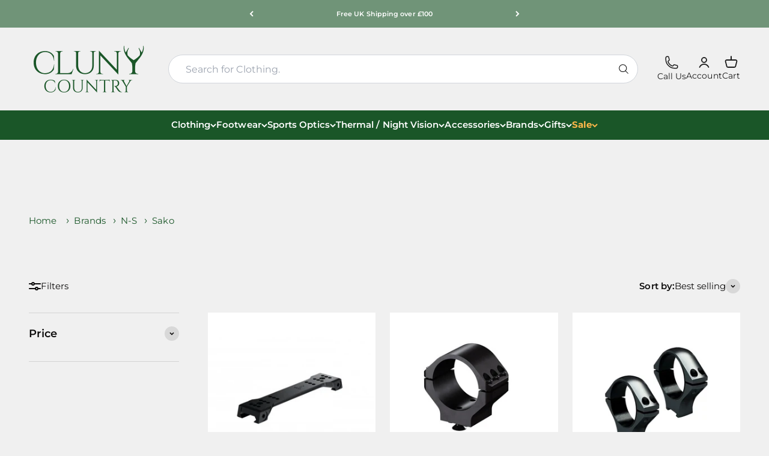

--- FILE ---
content_type: text/html; charset=utf-8
request_url: https://www.clunycountrystore.co.uk/collections/sako
body_size: 71113
content:
<!doctype html>

<html class="no-js" lang="en" dir="ltr">
  <head>

  <!-- Google Tag Manager -->
<script>(function(w,d,s,l,i){w[l]=w[l]||[];w[l].push({'gtm.start':
new Date().getTime(),event:'gtm.js'});var f=d.getElementsByTagName(s)[0],
j=d.createElement(s),dl=l!='dataLayer'?'&l='+l:'';j.async=true;j.src=
'https://www.googletagmanager.com/gtm.js?id='+i+dl;f.parentNode.insertBefore(j,f);
})(window,document,'script','dataLayer','GTM-56JZCMFC');</script>
<!-- End Google Tag Manager -->

    <!-- Start of Cluny SEO --><title>Sako Shooting Accessories | Cluny Country</title><meta name="description" content="Buy sako rifle accessories and deer stalking equipment online here. Scope mounts, rifle scope lens covers and more. FREE shipping over £100!" />
<script type="application/ld+json">
    {
      "@context": "https://schema.org",
      "@type": "Organization",
      "name": "Cluny Country",
      "url": "https://www.clunycountrystore.co.uk",
      "description": "Cluny Country is the go-to field sports store, offering excellent products, knowledgable service and trusted value. Shop optics, clothes, and equipment, and embrace the outdoors.",
        "image": "https://www.clunycountrystore.co.uk/cdn/shop/files/cluny-country-ex-logo_1024x.png?v=1683129240",
        "logo": "https://www.clunycountrystore.co.uk/cdn/shop/files/cluny-country-ex-logo_1024x.png?v=1683129240",
      "sameAs": ["https:\/\/www.facebook.com\/ClunyCountry\/","https:\/\/www.instagram.com\/ClunyCountry\/","https:\/\/www.youtube.com\/@clunycountrystore5761"],
      "telephone": "01592 882600",
      "areaServed": ["UK"," Ireland"," Scotland"," Europe"," USA"],
      "address": {
        "@type": "PostalAddress",
        "streetAddress": "Bowhouse Farm",
        "addressLocality": "Kirkcaldy",
        "addressRegion": "Scotland",
        "postalCode": "KY5 0UN",
        "addressCountry": "United Kingdom"
      },
     "email": "sales@clunystore.co.uk",
    "aggregateRating": {
      "@type": "AggregateRating",
      "ratingValue": "4.7",
      "reviewCount": "16"
    }}
  </script><script type="application/ld+json">
    {
      "@context": "https://schema.org",
      "@type": "WebSite",
      "name": "Cluny Country",
      "url": "https://www.clunycountrystore.co.uk",
      "potentialAction": {
        "@type": "SearchAction",
        "query-input": "required name=query",
        "target": "https://www.clunycountrystore.co.uk/search?q={query}"
      }
    }
  </script>
<!-- end of Cluny SEO -->

    <meta charset="utf-8">
    <meta name="viewport" content="width=device-width, initial-scale=1.0, height=device-height, minimum-scale=1.0, maximum-scale=5.0">
    <meta name="theme-color" content="#f0f0f0">
    <meta name="google-site-verification" content="BaM2Ye1UsY2ih6UZx6cOzUfr4qzJ8ucVpEu2m-PT0zY" />
    <meta name="google-site-verification" content="SsGACGcmHseVYOOtjwVTUv0jaSgv87bR5twtrGh8L7Q" />

    
    

    
    <link rel="canonical" href="https://www.clunycountrystore.co.uk/collections/sako" />
    
<link rel="shortcut icon" href="//www.clunycountrystore.co.uk/cdn/shop/files/Untitled_Design_1.jpg?v=1658826614&width=96">
      <link rel="apple-touch-icon" href="//www.clunycountrystore.co.uk/cdn/shop/files/Untitled_Design_1.jpg?v=1658826614&width=180"><link rel="sitemap" type="application/xml" title="Sitemap" href="/sitemap.xml" /><link rel="preconnect" href="https://cdn.shopify.com" crossorigin />
    <link rel="dns-prefetch" href="https://cdn.shopify.com" />
    <link rel="preload" href="https://cdn.shopify.com/s/files/1/0966/6662/files/Montserrat-SemiBold.woff2?v=1690546250" as="font" type="font/woff2" crossorigin="anonymous">
    <link rel="preload" href="https://cdn.shopify.com/s/files/1/0966/6662/files/Montserrat-Medium.woff2?v=1690546249" as="font" type="font/woff2" crossorigin="anonymous"><meta property="og:type" content="website">
  <meta property="og:title" content="Sako"><meta property="og:image" content="http://www.clunycountrystore.co.uk/cdn/shop/files/cluny-country-1200.jpg?v=1686072371&width=2048">
  <meta property="og:image:secure_url" content="https://www.clunycountrystore.co.uk/cdn/shop/files/cluny-country-1200.jpg?v=1686072371&width=2048">
  <meta property="og:image:width" content="1200">
  <meta property="og:image:height" content="628"><meta property="og:description" content="Buy sako rifle accessories and deer stalking equipment online here. Scope mounts, rifle scope lens covers and more. FREE shipping over £100!"><meta property="og:url" content="https://www.clunycountrystore.co.uk/collections/sako">
<meta property="og:site_name" content="Cluny Country"><meta name="twitter:card" content="summary"><meta name="twitter:title" content="Sako">
  <meta name="twitter:description" content="Shop our collection of sako rifle accessories and deer stalking equipment online here. Including Scope mounts, rifle scope lens covers and more."><meta name="twitter:image" content="https://www.clunycountrystore.co.uk/cdn/shop/files/cluny-country-1200.jpg?crop=center&height=1200&v=1686072371&width=1200">
  <meta name="twitter:image:alt" content="">







  <script type="application/ld+json">
  {
    "@context": "https://schema.org",
    "@type": "BreadcrumbList",
  "itemListElement": [{
      "@type": "ListItem",
      "position": 1,
      "name": "Home",
      "item": "https://www.clunycountrystore.co.uk"
    },{
          "@type": "ListItem",
          "position": 2,
          "name": "Sako",
          "item": "https://www.clunycountrystore.co.uk/collections/sako"
        }]
  }
  </script>

<style>

    @font-face {
        font-family: 'Montserrat';
        src: url('https://cdn.shopify.com/s/files/1/0966/6662/files/Montserrat-Regular.woff2?v=1690546249') format('woff2'),
            url('https://cdn.shopify.com/s/files/1/0966/6662/files/Montserrat-Regular.woff?v=1690546250') format('woff');
        font-weight: normal;
        font-style: normal;
        font-display: swap;
    }
    
    @font-face {
        font-family: 'Montserrat';
        src: url('https://cdn.shopify.com/s/files/1/0966/6662/files/Montserrat-Medium.woff2?v=1690546249') format('woff2'),
            url('https://cdn.shopify.com/s/files/1/0966/6662/files/Montserrat-Medium.woff?v=1690546250') format('woff');
        font-weight: 500;
        font-style: normal;
        font-display: swap;
    }
    
    @font-face {
        font-family: 'Montserrat';
        src: url('https://cdn.shopify.com/s/files/1/0966/6662/files/Montserrat-SemiBold.woff2?v=1690546250') format('woff2'),
            url('https://cdn.shopify.com/s/files/1/0966/6662/files/Montserrat-SemiBold.woff?v=1690546250') format('woff');
        font-weight: 600;
        font-style: normal;
        font-display: swap;
    }
    
    @font-face {
        font-family: 'Montserrat';
        src: url('https://cdn.shopify.com/s/files/1/0966/6662/files/Montserrat-Bold.woff2?v=1690546249') format('woff2'),
            url('https://cdn.shopify.com/s/files/1/0966/6662/files/Montserrat-Bold.woff?v=1690546250') format('woff');
        font-weight: bold;
        font-style: normal;
        font-display: swap;
    }/* Typography (heading) */
  

/* Typography (body) */
  



:root {
    /**
     * ---------------------------------------------------------------------
     * SPACING VARIABLES
     *
     * We are using a spacing inspired from frameworks like Tailwind CSS.
     * ---------------------------------------------------------------------
     */
    --spacing-0-5: 0.125rem; /* 2px */
    --spacing-1: 0.25rem; /* 4px */
    --spacing-1-5: 0.375rem; /* 6px */
    --spacing-2: 0.5rem; /* 8px */
    --spacing-2-5: 0.625rem; /* 10px */
    --spacing-3: 0.75rem; /* 12px */
    --spacing-3-5: 0.875rem; /* 14px */
    --spacing-4: 1rem; /* 16px */
    --spacing-4-5: 1.125rem; /* 18px */
    --spacing-5: 1.25rem; /* 20px */
    --spacing-5-5: 1.375rem; /* 22px */
    --spacing-6: 1.5rem; /* 24px */
    --spacing-6-5: 1.625rem; /* 26px */
    --spacing-7: 1.75rem; /* 28px */
    --spacing-7-5: 1.875rem; /* 30px */
    --spacing-8: 2rem; /* 32px */
    --spacing-8-5: 2.125rem; /* 34px */
    --spacing-9: 2.25rem; /* 36px */
    --spacing-9-5: 2.375rem; /* 38px */
    --spacing-10: 2.5rem; /* 40px */
    --spacing-11: 2.75rem; /* 44px */
    --spacing-12: 3rem; /* 48px */
    --spacing-14: 3.5rem; /* 56px */
    --spacing-16: 4rem; /* 64px */
    --spacing-18: 4.5rem; /* 72px */
    --spacing-20: 5rem; /* 80px */
    --spacing-24: 6rem; /* 96px */
    --spacing-28: 7rem; /* 112px */
    --spacing-32: 8rem; /* 128px */
    --spacing-36: 9rem; /* 144px */
    --spacing-40: 10rem; /* 160px */
    --spacing-44: 11rem; /* 176px */
    --spacing-48: 12rem; /* 192px */
    --spacing-52: 13rem; /* 208px */
    --spacing-56: 14rem; /* 224px */
    --spacing-60: 15rem; /* 240px */
    --spacing-64: 16rem; /* 256px */
    --spacing-72: 18rem; /* 288px */
    --spacing-80: 20rem; /* 320px */
    --spacing-96: 24rem; /* 384px */

    /* Container */
    --container-max-width: 1600px;
    --container-narrow-max-width: 1350px;
    --container-gutter: var(--spacing-5);
    --section-outer-spacing-block: var(--spacing-10);
    --section-inner-max-spacing-block: var(--spacing-9);
    --section-inner-spacing-inline: var(--container-gutter);
    --section-stack-spacing-block: var(--spacing-8);

    /* Grid gutter */
    --grid-gutter: var(--spacing-5);

    /* Product list settings */
    --product-list-row-gap: var(--spacing-8);
    --product-list-column-gap: var(--grid-gutter);

    /* Form settings */
    --input-gap: var(--spacing-2);
    --input-height: 2.625rem;
    --input-padding-inline: var(--spacing-4);

    /* Other sizes */
    --sticky-area-height: calc(var(--sticky-announcement-bar-enabled, 0) * var(--announcement-bar-height, 0px) + var(--sticky-header-enabled, 0) * var(--header-height, 0px));

    /* RTL support */
    --transform-logical-flip: 1;
    --transform-origin-start: left;
    --transform-origin-end: right;

    /**
     * ---------------------------------------------------------------------
     * TYPOGRAPHY
     * ---------------------------------------------------------------------
     */

    /* Font properties */
    --heading-font-family: 'Montserrat', -apple-system, 'Segoe UI', Roboto, 'Helvetica Neue', 'Noto Sans', 'Liberation Sans', Arial, sans-serif, 'Apple Color Emoji', 'Segoe UI Emoji', 'Segoe UI Symbol', 'Noto Color Emoji';
    --heading-font-weight: 600;
    --heading-font-style: normal;
    --heading-text-transform: normal;
    --heading-letter-spacing: -0.005em;
    --text-font-family: 'Montserrat', -apple-system, 'Segoe UI', Roboto, 'Helvetica Neue', 'Noto Sans', 'Liberation Sans', Arial, sans-serif, 'Apple Color Emoji', 'Segoe UI Emoji', 'Segoe UI Symbol', 'Noto Color Emoji';
    --text-font-weight: 400;
    --text-font-style: normal;
    --text-letter-spacing: 0.005em;

    /* Font sizes */
    --text-h0: 2.5rem;
    --text-h1: 1.85rem;
    --text-h2: 1.55rem;
    --text-h3: 1.375rem;
    --text-h4: 1.125rem;
    --text-h5: 1.125rem;
    --text-mega-h5: 1rem;
    --text-h6: 1rem;
    --text-xs: 0.6875rem;
    --text-sm: 0.75rem;
    --text-base: 0.875rem;
    --text-lg: 1.125rem;
    --text-xl-lg: 1.375rem;

    --text-base-standard: 0.875rem;

    /**
     * ---------------------------------------------------------------------
     * COLORS
     * ---------------------------------------------------------------------
     */

    /* Color settings */--accent: 26 26 26;
    --text-primary: 13 12 12;
    --background-primary: 240 240 240;
    --dialog-background: 255 255 255;
    --border-color: var(--text-color, var(--text-primary)) / 0.12;

    /* Button colors */
    --button-background-primary: 26 26 26;
    --button-text-primary: 255 255 255;
    --button-background-secondary: 26 86 40;
    --button-text-secondary: 255 255 255;

    /* Branding colors */
    --branding-one: 26 86 40;
    --branding-two: 0 163 65;
    --branding-three: 207 220 210;
    --branding-four: 255 232 164;
    --branding-five: 255 183 74;

    /* Status colors */
    --success-background: 224 244 232;
    --success-text: 0 163 65;
    --warning-background: 255 246 233;
    --warning-text: 255 183 74;
    --error-background: 254 231 231;
    --error-text: 248 58 58;

    /* Product colors */
    --on-sale-text: 255 183 74;
    --on-sale-badge-background: 255 183 74;
    --on-sale-badge-text: 0 0 0;
    --sold-out-badge-background: 0 0 0;
    --sold-out-badge-text: 255 255 255;
    --new-badge-background: 112 148 120;
    --new-badge-text: 255 255 255;
    --preorder-badge-background: 207 220 210;
    --free-gift-badge-background: 207 220 210;
    --free-gift-badge-text: 26 86 40;
    --preorder-badge-text: 26 86 40;
    --primary-badge-background: 128 60 238;
    --primary-badge-text: 255 255 255;
    --star-color: 255 183 74;
    --product-card-background: 255 255 255;
    --product-card-text: 26 26 26;

    /* Header colors */
    --header-background: 240 240 240;
    --header-text: 26 26 26;

    /* Footer colors */
    --footer-background: 255 255 255;
    --footer-text: 26 26 26;

    /* Rounded variables (used for border radius) */
    --rounded-xs: 0.25rem;
    --rounded-sm: 0.375rem;
    --rounded: 0.75rem;
    --rounded-lg: 1.5rem;
    --rounded-full: 9999px;

    --rounded-button: 0.5rem;
    --rounded-input: 0.5rem;

    /* Box shadow */
    --shadow-sm: 0 2px 8px rgb(var(--text-primary) / 0.1);
    --shadow: 0 5px 15px rgb(var(--text-primary) / 0.1);
    --shadow-md: 0 5px 30px rgb(var(--text-primary) / 0.1);
    --shadow-block: 0px 18px 50px rgb(var(--text-primary) / 0.1);

    /**
     * ---------------------------------------------------------------------
     * OTHER
     * ---------------------------------------------------------------------
     */

    --cursor-close-svg-url: url(//www.clunycountrystore.co.uk/cdn/shop/t/97/assets/cursor-close.svg?v=147174565022153725511759319260);
    --cursor-zoom-in-svg-url: url(//www.clunycountrystore.co.uk/cdn/shop/t/97/assets/cursor-zoom-in.svg?v=154953035094101115921759319260);
    --cursor-zoom-out-svg-url: url(//www.clunycountrystore.co.uk/cdn/shop/t/97/assets/cursor-zoom-out.svg?v=16155520337305705181759319260);
    --checkmark-svg-url: url(//www.clunycountrystore.co.uk/cdn/shop/t/97/assets/checkmark.svg?v=77552481021870063511759319260);
  }

  [dir="rtl"]:root {
    /* RTL support */
    --transform-logical-flip: -1;
    --transform-origin-start: right;
    --transform-origin-end: left;
  }

  @media screen and (min-width: 700px) {
    :root {
      /* Typography (font size) */
      --text-h0: 3.5rem;
      --text-h1: 2.5rem;
      --text-h2: 2rem;
      --text-h3: 1.625rem;
      --text-h4: 1.375rem;
      --text-h5: 1.125rem;
      --text-mega-h5: 1rem;
      --text-h6: 1rem;

      --text-xs: 0.6875rem;
      --text-sm: 0.8125rem;
      --text-base: 0.9375rem;
      --text-lg: 1.1875rem;
      --text-xl-lg: 1.4375rem;

      /* Spacing */
      --container-gutter: 2rem;
      --section-outer-spacing-block: var(--spacing-14);
      --section-inner-max-spacing-block: var(--spacing-10);
      --section-inner-spacing-inline: var(--spacing-10);
      --section-stack-spacing-block: var(--spacing-12);

      /* Grid gutter */
      --grid-gutter: var(--spacing-6);

      /* Product list settings */
      --product-list-row-gap: var(--spacing-12);

      /* Form settings */
      --input-gap: 1rem;
      --input-height: 2.5rem;
      --input-padding-inline: var(--spacing-5);
      --input-font: .8rem;
    }
  }

  @media screen and (min-width: 1000px) {
    :root {
      /* Spacing settings */
      --container-gutter: var(--spacing-12);
      --section-outer-spacing-block: var(--spacing-16);
      --section-inner-max-spacing-block: var(--spacing-14);
      --section-inner-spacing-inline: var(--spacing-14);
      --section-stack-spacing-block: var(--spacing-12);
    }
  }

  @media screen and (min-width: 1150px) {
    :root {
      /* Spacing settings */
      --container-gutter: var(--spacing-12);
      --section-outer-spacing-block: var(--spacing-16);
      --section-inner-max-spacing-block: var(--spacing-14);
      --section-inner-spacing-inline: var(--spacing-14);
      --section-stack-spacing-block: var(--spacing-12);
    }
  }

  @media screen and (min-width: 1440px) {
    :root {
      /* Typography (font size) */
      --text-h0: 3.5rem;
      --text-h1: 2.5rem;
      --text-h2: 2rem;
      --text-h3: 1.625rem;
      --text-h4: 1.75rem;
      --text-h5: 1.375rem;
      --text-mega-h5: 1.1rem;
      --text-h6: 1.25rem;

      --section-outer-spacing-block: var(--spacing-20);
      --section-inner-max-spacing-block: var(--spacing-16);
      --section-inner-spacing-inline: var(--spacing-16);
    }
  }

  @media screen and (min-width: 1600px) {
    :root {
      --section-outer-spacing-block: var(--spacing-20);
      --section-inner-max-spacing-block: var(--spacing-18);
      --section-inner-spacing-inline: var(--spacing-18);
    }
  }

  /**
   * ---------------------------------------------------------------------
   * LIQUID DEPENDANT CSS
   *
   * Our main CSS is Liquid free, but some very specific features depend on
   * theme settings, so we have them here
   * ---------------------------------------------------------------------
   */@media screen and (pointer: fine) {
        .button:not([disabled]):hover, .btn:not([disabled]):hover, .shopify-payment-button__button--unbranded:not([disabled]):hover {
          --button-background-opacity: 0.85;
        }

        .button--subdued:not([disabled]):hover {
          --button-background: var(--text-color) / .05 !important;
        }
      }</style><script>
  document.documentElement.classList.replace('no-js', 'js');

  // This allows to expose several variables to the global scope, to be used in scripts
  window.themeVariables = {
    settings: {
      showPageTransition: false,
      headingApparition: "split_fade",
      pageType: "collection",
      moneyFormat: "\u003cspan class=money\u003e£{{amount}} \u003c\/span\u003e",
      moneyWithCurrencyFormat: "\u003cspan class=money\u003e£{{amount}} \u003c\/span\u003e",
      currencyCodeEnabled: false,
      cartType: "popover",
      showDiscount: true,
      discountMode: "percentage"
    },

    strings: {
      accessibilityClose: "Close",
      accessibilityNext: "Next",
      accessibilityPrevious: "Previous",
      addToCartButton: "Add to cart",
      soldOutButton: "Sold out",
      preOrderButton: "Pre-order",
      unavailableButton: "Unavailable",
      closeGallery: "Close gallery",
      zoomGallery: "Zoom",
      errorGallery: "Image cannot be loaded",
      soldOutBadge: "Sold out",
      discountBadge: "SAVE @@",
      sku: "SKU:",
      searchNoResults: "No results could be found.",
      addOrderNote: "Add order note",
      editOrderNote: "Edit order note",
      shippingEstimatorNoResults: "Sorry, we do not ship to your address.",
      shippingEstimatorOneResult: "There is one shipping rate for your address:",
      shippingEstimatorMultipleResults: "There are several shipping rates for your address:",
      shippingEstimatorError: "One or more error occurred while retrieving shipping rates:"
    },

    breakpoints: {
      'sm': 'screen and (min-width: 700px)',
      'md': 'screen and (min-width: 1000px)',
      'lg': 'screen and (min-width: 1150px)',
      'xl': 'screen and (min-width: 1400px)',

      'sm-max': 'screen and (max-width: 699px)',
      'md-max': 'screen and (max-width: 999px)',
      'lg-max': 'screen and (max-width: 1149px)',
      'xl-max': 'screen and (max-width: 1399px)'
    }
  };// For detecting native share
  document.documentElement.classList.add(`native-share--${navigator.share ? 'enabled' : 'disabled'}`);</script><script type="module" src="//www.clunycountrystore.co.uk/cdn/shop/t/97/assets/vendor.min.js?v=52426788336887041471759319260" defer></script>
    <script type="module" src="//www.clunycountrystore.co.uk/cdn/shop/t/97/assets/theme.js?v=159093321859526168041759911507" defer></script>
    <script type="module" src="//www.clunycountrystore.co.uk/cdn/shop/t/97/assets/sections.js?v=38053845285397664991760286585" defer></script>

    
      <script defer type="module" src="//www.clunycountrystore.co.uk/cdn/shop/t/97/assets/collection-banner.js?v=29876329474600415331759319260"></script>
    

    <script>window.performance && window.performance.mark && window.performance.mark('shopify.content_for_header.start');</script><meta name="google-site-verification" content="Wk978KJD5zPfoypH931pE578Lbh_aJbPWKkbr9Ecixk">
<meta name="facebook-domain-verification" content="wgcok3tcmayle7vb6pjsucqnjvhh28">
<meta id="shopify-digital-wallet" name="shopify-digital-wallet" content="/9666662/digital_wallets/dialog">
<meta name="shopify-checkout-api-token" content="93cca93361d7c7da62316f5f179d6522">
<meta id="in-context-paypal-metadata" data-shop-id="9666662" data-venmo-supported="false" data-environment="production" data-locale="en_US" data-paypal-v4="true" data-currency="GBP">
<link rel="alternate" type="application/atom+xml" title="Feed" href="/collections/sako.atom" />
<link rel="alternate" type="application/json+oembed" href="https://www.clunycountrystore.co.uk/collections/sako.oembed">
<script async="async" src="/checkouts/internal/preloads.js?locale=en-GB"></script>
<link rel="preconnect" href="https://shop.app" crossorigin="anonymous">
<script async="async" src="https://shop.app/checkouts/internal/preloads.js?locale=en-GB&shop_id=9666662" crossorigin="anonymous"></script>
<script id="apple-pay-shop-capabilities" type="application/json">{"shopId":9666662,"countryCode":"GB","currencyCode":"GBP","merchantCapabilities":["supports3DS"],"merchantId":"gid:\/\/shopify\/Shop\/9666662","merchantName":"Cluny Country","requiredBillingContactFields":["postalAddress","email","phone"],"requiredShippingContactFields":["postalAddress","email","phone"],"shippingType":"shipping","supportedNetworks":["visa","maestro","masterCard","amex"],"total":{"type":"pending","label":"Cluny Country","amount":"1.00"},"shopifyPaymentsEnabled":true,"supportsSubscriptions":true}</script>
<script id="shopify-features" type="application/json">{"accessToken":"93cca93361d7c7da62316f5f179d6522","betas":["rich-media-storefront-analytics"],"domain":"www.clunycountrystore.co.uk","predictiveSearch":true,"shopId":9666662,"locale":"en"}</script>
<script>var Shopify = Shopify || {};
Shopify.shop = "www-clunycountrystore-co-uk.myshopify.com";
Shopify.locale = "en";
Shopify.currency = {"active":"GBP","rate":"1.0"};
Shopify.country = "GB";
Shopify.theme = {"name":"Copy of Copy of Daynes Menu - Bozana","id":152920031445,"schema_name":"Impact","schema_version":"5.2.0","theme_store_id":1190,"role":"main"};
Shopify.theme.handle = "null";
Shopify.theme.style = {"id":null,"handle":null};
Shopify.cdnHost = "www.clunycountrystore.co.uk/cdn";
Shopify.routes = Shopify.routes || {};
Shopify.routes.root = "/";</script>
<script type="module">!function(o){(o.Shopify=o.Shopify||{}).modules=!0}(window);</script>
<script>!function(o){function n(){var o=[];function n(){o.push(Array.prototype.slice.apply(arguments))}return n.q=o,n}var t=o.Shopify=o.Shopify||{};t.loadFeatures=n(),t.autoloadFeatures=n()}(window);</script>
<script>
  window.ShopifyPay = window.ShopifyPay || {};
  window.ShopifyPay.apiHost = "shop.app\/pay";
  window.ShopifyPay.redirectState = null;
</script>
<script id="shop-js-analytics" type="application/json">{"pageType":"collection"}</script>
<script defer="defer" async type="module" src="//www.clunycountrystore.co.uk/cdn/shopifycloud/shop-js/modules/v2/client.init-shop-cart-sync_IZsNAliE.en.esm.js"></script>
<script defer="defer" async type="module" src="//www.clunycountrystore.co.uk/cdn/shopifycloud/shop-js/modules/v2/chunk.common_0OUaOowp.esm.js"></script>
<script type="module">
  await import("//www.clunycountrystore.co.uk/cdn/shopifycloud/shop-js/modules/v2/client.init-shop-cart-sync_IZsNAliE.en.esm.js");
await import("//www.clunycountrystore.co.uk/cdn/shopifycloud/shop-js/modules/v2/chunk.common_0OUaOowp.esm.js");

  window.Shopify.SignInWithShop?.initShopCartSync?.({"fedCMEnabled":true,"windoidEnabled":true});

</script>
<script>
  window.Shopify = window.Shopify || {};
  if (!window.Shopify.featureAssets) window.Shopify.featureAssets = {};
  window.Shopify.featureAssets['shop-js'] = {"shop-cart-sync":["modules/v2/client.shop-cart-sync_DLOhI_0X.en.esm.js","modules/v2/chunk.common_0OUaOowp.esm.js"],"init-fed-cm":["modules/v2/client.init-fed-cm_C6YtU0w6.en.esm.js","modules/v2/chunk.common_0OUaOowp.esm.js"],"shop-button":["modules/v2/client.shop-button_BCMx7GTG.en.esm.js","modules/v2/chunk.common_0OUaOowp.esm.js"],"shop-cash-offers":["modules/v2/client.shop-cash-offers_BT26qb5j.en.esm.js","modules/v2/chunk.common_0OUaOowp.esm.js","modules/v2/chunk.modal_CGo_dVj3.esm.js"],"init-windoid":["modules/v2/client.init-windoid_B9PkRMql.en.esm.js","modules/v2/chunk.common_0OUaOowp.esm.js"],"init-shop-email-lookup-coordinator":["modules/v2/client.init-shop-email-lookup-coordinator_DZkqjsbU.en.esm.js","modules/v2/chunk.common_0OUaOowp.esm.js"],"shop-toast-manager":["modules/v2/client.shop-toast-manager_Di2EnuM7.en.esm.js","modules/v2/chunk.common_0OUaOowp.esm.js"],"shop-login-button":["modules/v2/client.shop-login-button_BtqW_SIO.en.esm.js","modules/v2/chunk.common_0OUaOowp.esm.js","modules/v2/chunk.modal_CGo_dVj3.esm.js"],"avatar":["modules/v2/client.avatar_BTnouDA3.en.esm.js"],"pay-button":["modules/v2/client.pay-button_CWa-C9R1.en.esm.js","modules/v2/chunk.common_0OUaOowp.esm.js"],"init-shop-cart-sync":["modules/v2/client.init-shop-cart-sync_IZsNAliE.en.esm.js","modules/v2/chunk.common_0OUaOowp.esm.js"],"init-customer-accounts":["modules/v2/client.init-customer-accounts_DenGwJTU.en.esm.js","modules/v2/client.shop-login-button_BtqW_SIO.en.esm.js","modules/v2/chunk.common_0OUaOowp.esm.js","modules/v2/chunk.modal_CGo_dVj3.esm.js"],"init-shop-for-new-customer-accounts":["modules/v2/client.init-shop-for-new-customer-accounts_JdHXxpS9.en.esm.js","modules/v2/client.shop-login-button_BtqW_SIO.en.esm.js","modules/v2/chunk.common_0OUaOowp.esm.js","modules/v2/chunk.modal_CGo_dVj3.esm.js"],"init-customer-accounts-sign-up":["modules/v2/client.init-customer-accounts-sign-up_D6__K_p8.en.esm.js","modules/v2/client.shop-login-button_BtqW_SIO.en.esm.js","modules/v2/chunk.common_0OUaOowp.esm.js","modules/v2/chunk.modal_CGo_dVj3.esm.js"],"checkout-modal":["modules/v2/client.checkout-modal_C_ZQDY6s.en.esm.js","modules/v2/chunk.common_0OUaOowp.esm.js","modules/v2/chunk.modal_CGo_dVj3.esm.js"],"shop-follow-button":["modules/v2/client.shop-follow-button_XetIsj8l.en.esm.js","modules/v2/chunk.common_0OUaOowp.esm.js","modules/v2/chunk.modal_CGo_dVj3.esm.js"],"lead-capture":["modules/v2/client.lead-capture_DvA72MRN.en.esm.js","modules/v2/chunk.common_0OUaOowp.esm.js","modules/v2/chunk.modal_CGo_dVj3.esm.js"],"shop-login":["modules/v2/client.shop-login_ClXNxyh6.en.esm.js","modules/v2/chunk.common_0OUaOowp.esm.js","modules/v2/chunk.modal_CGo_dVj3.esm.js"],"payment-terms":["modules/v2/client.payment-terms_CNlwjfZz.en.esm.js","modules/v2/chunk.common_0OUaOowp.esm.js","modules/v2/chunk.modal_CGo_dVj3.esm.js"]};
</script>
<script>(function() {
  var isLoaded = false;
  function asyncLoad() {
    if (isLoaded) return;
    isLoaded = true;
    var urls = ["https:\/\/admin.revenuehunt.com\/embed.js?shop=www-clunycountrystore-co-uk.myshopify.com"];
    for (var i = 0; i < urls.length; i++) {
      var s = document.createElement('script');
      s.type = 'text/javascript';
      s.async = true;
      s.src = urls[i];
      var x = document.getElementsByTagName('script')[0];
      x.parentNode.insertBefore(s, x);
    }
  };
  if(window.attachEvent) {
    window.attachEvent('onload', asyncLoad);
  } else {
    window.addEventListener('load', asyncLoad, false);
  }
})();</script>
<script id="__st">var __st={"a":9666662,"offset":0,"reqid":"080d91f0-cbf5-4046-b96b-9a52ce0d9218-1768438669","pageurl":"www.clunycountrystore.co.uk\/collections\/sako","u":"ce335b587372","p":"collection","rtyp":"collection","rid":416849428693};</script>
<script>window.ShopifyPaypalV4VisibilityTracking = true;</script>
<script id="captcha-bootstrap">!function(){'use strict';const t='contact',e='account',n='new_comment',o=[[t,t],['blogs',n],['comments',n],[t,'customer']],c=[[e,'customer_login'],[e,'guest_login'],[e,'recover_customer_password'],[e,'create_customer']],r=t=>t.map((([t,e])=>`form[action*='/${t}']:not([data-nocaptcha='true']) input[name='form_type'][value='${e}']`)).join(','),a=t=>()=>t?[...document.querySelectorAll(t)].map((t=>t.form)):[];function s(){const t=[...o],e=r(t);return a(e)}const i='password',u='form_key',d=['recaptcha-v3-token','g-recaptcha-response','h-captcha-response',i],f=()=>{try{return window.sessionStorage}catch{return}},m='__shopify_v',_=t=>t.elements[u];function p(t,e,n=!1){try{const o=window.sessionStorage,c=JSON.parse(o.getItem(e)),{data:r}=function(t){const{data:e,action:n}=t;return t[m]||n?{data:e,action:n}:{data:t,action:n}}(c);for(const[e,n]of Object.entries(r))t.elements[e]&&(t.elements[e].value=n);n&&o.removeItem(e)}catch(o){console.error('form repopulation failed',{error:o})}}const l='form_type',E='cptcha';function T(t){t.dataset[E]=!0}const w=window,h=w.document,L='Shopify',v='ce_forms',y='captcha';let A=!1;((t,e)=>{const n=(g='f06e6c50-85a8-45c8-87d0-21a2b65856fe',I='https://cdn.shopify.com/shopifycloud/storefront-forms-hcaptcha/ce_storefront_forms_captcha_hcaptcha.v1.5.2.iife.js',D={infoText:'Protected by hCaptcha',privacyText:'Privacy',termsText:'Terms'},(t,e,n)=>{const o=w[L][v],c=o.bindForm;if(c)return c(t,g,e,D).then(n);var r;o.q.push([[t,g,e,D],n]),r=I,A||(h.body.append(Object.assign(h.createElement('script'),{id:'captcha-provider',async:!0,src:r})),A=!0)});var g,I,D;w[L]=w[L]||{},w[L][v]=w[L][v]||{},w[L][v].q=[],w[L][y]=w[L][y]||{},w[L][y].protect=function(t,e){n(t,void 0,e),T(t)},Object.freeze(w[L][y]),function(t,e,n,w,h,L){const[v,y,A,g]=function(t,e,n){const i=e?o:[],u=t?c:[],d=[...i,...u],f=r(d),m=r(i),_=r(d.filter((([t,e])=>n.includes(e))));return[a(f),a(m),a(_),s()]}(w,h,L),I=t=>{const e=t.target;return e instanceof HTMLFormElement?e:e&&e.form},D=t=>v().includes(t);t.addEventListener('submit',(t=>{const e=I(t);if(!e)return;const n=D(e)&&!e.dataset.hcaptchaBound&&!e.dataset.recaptchaBound,o=_(e),c=g().includes(e)&&(!o||!o.value);(n||c)&&t.preventDefault(),c&&!n&&(function(t){try{if(!f())return;!function(t){const e=f();if(!e)return;const n=_(t);if(!n)return;const o=n.value;o&&e.removeItem(o)}(t);const e=Array.from(Array(32),(()=>Math.random().toString(36)[2])).join('');!function(t,e){_(t)||t.append(Object.assign(document.createElement('input'),{type:'hidden',name:u})),t.elements[u].value=e}(t,e),function(t,e){const n=f();if(!n)return;const o=[...t.querySelectorAll(`input[type='${i}']`)].map((({name:t})=>t)),c=[...d,...o],r={};for(const[a,s]of new FormData(t).entries())c.includes(a)||(r[a]=s);n.setItem(e,JSON.stringify({[m]:1,action:t.action,data:r}))}(t,e)}catch(e){console.error('failed to persist form',e)}}(e),e.submit())}));const S=(t,e)=>{t&&!t.dataset[E]&&(n(t,e.some((e=>e===t))),T(t))};for(const o of['focusin','change'])t.addEventListener(o,(t=>{const e=I(t);D(e)&&S(e,y())}));const B=e.get('form_key'),M=e.get(l),P=B&&M;t.addEventListener('DOMContentLoaded',(()=>{const t=y();if(P)for(const e of t)e.elements[l].value===M&&p(e,B);[...new Set([...A(),...v().filter((t=>'true'===t.dataset.shopifyCaptcha))])].forEach((e=>S(e,t)))}))}(h,new URLSearchParams(w.location.search),n,t,e,['guest_login'])})(!0,!0)}();</script>
<script integrity="sha256-4kQ18oKyAcykRKYeNunJcIwy7WH5gtpwJnB7kiuLZ1E=" data-source-attribution="shopify.loadfeatures" defer="defer" src="//www.clunycountrystore.co.uk/cdn/shopifycloud/storefront/assets/storefront/load_feature-a0a9edcb.js" crossorigin="anonymous"></script>
<script crossorigin="anonymous" defer="defer" src="//www.clunycountrystore.co.uk/cdn/shopifycloud/storefront/assets/shopify_pay/storefront-65b4c6d7.js?v=20250812"></script>
<script data-source-attribution="shopify.dynamic_checkout.dynamic.init">var Shopify=Shopify||{};Shopify.PaymentButton=Shopify.PaymentButton||{isStorefrontPortableWallets:!0,init:function(){window.Shopify.PaymentButton.init=function(){};var t=document.createElement("script");t.src="https://www.clunycountrystore.co.uk/cdn/shopifycloud/portable-wallets/latest/portable-wallets.en.js",t.type="module",document.head.appendChild(t)}};
</script>
<script data-source-attribution="shopify.dynamic_checkout.buyer_consent">
  function portableWalletsHideBuyerConsent(e){var t=document.getElementById("shopify-buyer-consent"),n=document.getElementById("shopify-subscription-policy-button");t&&n&&(t.classList.add("hidden"),t.setAttribute("aria-hidden","true"),n.removeEventListener("click",e))}function portableWalletsShowBuyerConsent(e){var t=document.getElementById("shopify-buyer-consent"),n=document.getElementById("shopify-subscription-policy-button");t&&n&&(t.classList.remove("hidden"),t.removeAttribute("aria-hidden"),n.addEventListener("click",e))}window.Shopify?.PaymentButton&&(window.Shopify.PaymentButton.hideBuyerConsent=portableWalletsHideBuyerConsent,window.Shopify.PaymentButton.showBuyerConsent=portableWalletsShowBuyerConsent);
</script>
<script data-source-attribution="shopify.dynamic_checkout.cart.bootstrap">document.addEventListener("DOMContentLoaded",(function(){function t(){return document.querySelector("shopify-accelerated-checkout-cart, shopify-accelerated-checkout")}if(t())Shopify.PaymentButton.init();else{new MutationObserver((function(e,n){t()&&(Shopify.PaymentButton.init(),n.disconnect())})).observe(document.body,{childList:!0,subtree:!0})}}));
</script>
<script id='scb4127' type='text/javascript' async='' src='https://www.clunycountrystore.co.uk/cdn/shopifycloud/privacy-banner/storefront-banner.js'></script><link id="shopify-accelerated-checkout-styles" rel="stylesheet" media="screen" href="https://www.clunycountrystore.co.uk/cdn/shopifycloud/portable-wallets/latest/accelerated-checkout-backwards-compat.css" crossorigin="anonymous">
<style id="shopify-accelerated-checkout-cart">
        #shopify-buyer-consent {
  margin-top: 1em;
  display: inline-block;
  width: 100%;
}

#shopify-buyer-consent.hidden {
  display: none;
}

#shopify-subscription-policy-button {
  background: none;
  border: none;
  padding: 0;
  text-decoration: underline;
  font-size: inherit;
  cursor: pointer;
}

#shopify-subscription-policy-button::before {
  box-shadow: none;
}

      </style>

<script>window.performance && window.performance.mark && window.performance.mark('shopify.content_for_header.end');</script>
<link href="//www.clunycountrystore.co.uk/cdn/shop/t/97/assets/custom.css?v=106937595851902692881759319260" rel="stylesheet" type="text/css" media="all" /><link href="//www.clunycountrystore.co.uk/cdn/shop/t/97/assets/theme.css?v=11722888370576029821759319260" rel="stylesheet" type="text/css" media="all" /><script type="text/javascript">
    (function(c,l,a,r,i,t,y){
        c[a]=c[a]||function(){(c[a].q=c[a].q||[]).push(arguments)};
        t=l.createElement(r);t.async=1;t.src="https://www.clarity.ms/tag/"+i;
        y=l.getElementsByTagName(r)[0];y.parentNode.insertBefore(t,y);
    })(window, document, "clarity", "script", "rn0qz2b3wt");
    </script>
    
  <!-- BEGIN app block: shopify://apps/webrex-seo-schema/blocks/webrexSeoEmbed/283875bf-bf86-4e78-831b-502ad0c4a5c2 -->










  <!-- BEGIN app snippet: breadcrumb -->

    <script type="application/ld+json" class="webrex_seo_schema">
        {
            "@context": "https://schema.org",
            "@type": "BreadcrumbList",
            "@id": "https://www.clunycountrystore.co.uk/collections/sako#breadcrumbs",
            "itemListElement": [{
                "@type": "ListItem",
                "position": 1,
                "name": "Cluny Country",
                "item": "https://www.clunycountrystore.co.uk"
            },{
                "@type": "ListItem",
                "position": 2,
                "name": "Sako",
                "item": "https://www.clunycountrystore.co.uk/collections/sako"
            }]
        }
    </script>





<!-- END app snippet -->














<!-- BEGIN app snippet: metaTags -->



    
<!-- END app snippet -->

<!-- END app block --><!-- BEGIN app block: shopify://apps/klaviyo-email-marketing-sms/blocks/klaviyo-onsite-embed/2632fe16-c075-4321-a88b-50b567f42507 -->












  <script async src="https://static.klaviyo.com/onsite/js/Yvp5Yc/klaviyo.js?company_id=Yvp5Yc"></script>
  <script>!function(){if(!window.klaviyo){window._klOnsite=window._klOnsite||[];try{window.klaviyo=new Proxy({},{get:function(n,i){return"push"===i?function(){var n;(n=window._klOnsite).push.apply(n,arguments)}:function(){for(var n=arguments.length,o=new Array(n),w=0;w<n;w++)o[w]=arguments[w];var t="function"==typeof o[o.length-1]?o.pop():void 0,e=new Promise((function(n){window._klOnsite.push([i].concat(o,[function(i){t&&t(i),n(i)}]))}));return e}}})}catch(n){window.klaviyo=window.klaviyo||[],window.klaviyo.push=function(){var n;(n=window._klOnsite).push.apply(n,arguments)}}}}();</script>

  




  <script>
    window.klaviyoReviewsProductDesignMode = false
  </script>



  <!-- BEGIN app snippet: customer-hub-data --><script>
  if (!window.customerHub) {
    window.customerHub = {};
  }
  window.customerHub.storefrontRoutes = {
    login: "/account/login?return_url=%2F%23k-hub",
    register: "/account/register?return_url=%2F%23k-hub",
    logout: "/account/logout",
    profile: "/account",
    addresses: "/account/addresses",
  };
  
  window.customerHub.userId = null;
  
  window.customerHub.storeDomain = "www-clunycountrystore-co-uk.myshopify.com";

  

  
    window.customerHub.storeLocale = {
        currentLanguage: 'en',
        currentCountry: 'GB',
        availableLanguages: [
          
            {
              iso_code: 'en',
              endonym_name: 'English'
            }
          
        ],
        availableCountries: [
          
            {
              iso_code: 'AX',
              name: 'Åland Islands',
              currency_code: 'EUR'
            },
          
            {
              iso_code: 'AD',
              name: 'Andorra',
              currency_code: 'EUR'
            },
          
            {
              iso_code: 'AU',
              name: 'Australia',
              currency_code: 'AUD'
            },
          
            {
              iso_code: 'AT',
              name: 'Austria',
              currency_code: 'EUR'
            },
          
            {
              iso_code: 'BE',
              name: 'Belgium',
              currency_code: 'EUR'
            },
          
            {
              iso_code: 'BA',
              name: 'Bosnia &amp; Herzegovina',
              currency_code: 'BAM'
            },
          
            {
              iso_code: 'BV',
              name: 'Bouvet Island',
              currency_code: 'GBP'
            },
          
            {
              iso_code: 'BG',
              name: 'Bulgaria',
              currency_code: 'EUR'
            },
          
            {
              iso_code: 'HR',
              name: 'Croatia',
              currency_code: 'EUR'
            },
          
            {
              iso_code: 'CY',
              name: 'Cyprus',
              currency_code: 'EUR'
            },
          
            {
              iso_code: 'CZ',
              name: 'Czechia',
              currency_code: 'CZK'
            },
          
            {
              iso_code: 'DK',
              name: 'Denmark',
              currency_code: 'DKK'
            },
          
            {
              iso_code: 'EE',
              name: 'Estonia',
              currency_code: 'EUR'
            },
          
            {
              iso_code: 'FO',
              name: 'Faroe Islands',
              currency_code: 'DKK'
            },
          
            {
              iso_code: 'FI',
              name: 'Finland',
              currency_code: 'EUR'
            },
          
            {
              iso_code: 'FR',
              name: 'France',
              currency_code: 'EUR'
            },
          
            {
              iso_code: 'GE',
              name: 'Georgia',
              currency_code: 'GBP'
            },
          
            {
              iso_code: 'DE',
              name: 'Germany',
              currency_code: 'EUR'
            },
          
            {
              iso_code: 'GI',
              name: 'Gibraltar',
              currency_code: 'GBP'
            },
          
            {
              iso_code: 'GR',
              name: 'Greece',
              currency_code: 'EUR'
            },
          
            {
              iso_code: 'GL',
              name: 'Greenland',
              currency_code: 'DKK'
            },
          
            {
              iso_code: 'GP',
              name: 'Guadeloupe',
              currency_code: 'EUR'
            },
          
            {
              iso_code: 'GG',
              name: 'Guernsey',
              currency_code: 'GBP'
            },
          
            {
              iso_code: 'HU',
              name: 'Hungary',
              currency_code: 'HUF'
            },
          
            {
              iso_code: 'IS',
              name: 'Iceland',
              currency_code: 'ISK'
            },
          
            {
              iso_code: 'IE',
              name: 'Ireland',
              currency_code: 'EUR'
            },
          
            {
              iso_code: 'IM',
              name: 'Isle of Man',
              currency_code: 'GBP'
            },
          
            {
              iso_code: 'IT',
              name: 'Italy',
              currency_code: 'EUR'
            },
          
            {
              iso_code: 'JP',
              name: 'Japan',
              currency_code: 'JPY'
            },
          
            {
              iso_code: 'JE',
              name: 'Jersey',
              currency_code: 'GBP'
            },
          
            {
              iso_code: 'XK',
              name: 'Kosovo',
              currency_code: 'EUR'
            },
          
            {
              iso_code: 'LV',
              name: 'Latvia',
              currency_code: 'EUR'
            },
          
            {
              iso_code: 'LI',
              name: 'Liechtenstein',
              currency_code: 'CHF'
            },
          
            {
              iso_code: 'LT',
              name: 'Lithuania',
              currency_code: 'EUR'
            },
          
            {
              iso_code: 'LU',
              name: 'Luxembourg',
              currency_code: 'EUR'
            },
          
            {
              iso_code: 'MT',
              name: 'Malta',
              currency_code: 'EUR'
            },
          
            {
              iso_code: 'MD',
              name: 'Moldova',
              currency_code: 'MDL'
            },
          
            {
              iso_code: 'MC',
              name: 'Monaco',
              currency_code: 'EUR'
            },
          
            {
              iso_code: 'ME',
              name: 'Montenegro',
              currency_code: 'EUR'
            },
          
            {
              iso_code: 'NL',
              name: 'Netherlands',
              currency_code: 'EUR'
            },
          
            {
              iso_code: 'NZ',
              name: 'New Zealand',
              currency_code: 'NZD'
            },
          
            {
              iso_code: 'MK',
              name: 'North Macedonia',
              currency_code: 'MKD'
            },
          
            {
              iso_code: 'NO',
              name: 'Norway',
              currency_code: 'GBP'
            },
          
            {
              iso_code: 'PL',
              name: 'Poland',
              currency_code: 'PLN'
            },
          
            {
              iso_code: 'PT',
              name: 'Portugal',
              currency_code: 'EUR'
            },
          
            {
              iso_code: 'RE',
              name: 'Réunion',
              currency_code: 'EUR'
            },
          
            {
              iso_code: 'RO',
              name: 'Romania',
              currency_code: 'RON'
            },
          
            {
              iso_code: 'SM',
              name: 'San Marino',
              currency_code: 'EUR'
            },
          
            {
              iso_code: 'RS',
              name: 'Serbia',
              currency_code: 'RSD'
            },
          
            {
              iso_code: 'SK',
              name: 'Slovakia',
              currency_code: 'EUR'
            },
          
            {
              iso_code: 'SI',
              name: 'Slovenia',
              currency_code: 'EUR'
            },
          
            {
              iso_code: 'ZA',
              name: 'South Africa',
              currency_code: 'GBP'
            },
          
            {
              iso_code: 'ES',
              name: 'Spain',
              currency_code: 'EUR'
            },
          
            {
              iso_code: 'SE',
              name: 'Sweden',
              currency_code: 'SEK'
            },
          
            {
              iso_code: 'CH',
              name: 'Switzerland',
              currency_code: 'CHF'
            },
          
            {
              iso_code: 'TR',
              name: 'Türkiye',
              currency_code: 'GBP'
            },
          
            {
              iso_code: 'UA',
              name: 'Ukraine',
              currency_code: 'UAH'
            },
          
            {
              iso_code: 'AE',
              name: 'United Arab Emirates',
              currency_code: 'AED'
            },
          
            {
              iso_code: 'GB',
              name: 'United Kingdom',
              currency_code: 'GBP'
            },
          
            {
              iso_code: 'US',
              name: 'United States',
              currency_code: 'USD'
            },
          
            {
              iso_code: 'VA',
              name: 'Vatican City',
              currency_code: 'EUR'
            }
          
        ]
    };
  
</script>
<!-- END app snippet -->





<!-- END app block --><!-- BEGIN app block: shopify://apps/judge-me-reviews/blocks/judgeme_core/61ccd3b1-a9f2-4160-9fe9-4fec8413e5d8 --><!-- Start of Judge.me Core -->






<link rel="dns-prefetch" href="https://cdnwidget.judge.me">
<link rel="dns-prefetch" href="https://cdn.judge.me">
<link rel="dns-prefetch" href="https://cdn1.judge.me">
<link rel="dns-prefetch" href="https://api.judge.me">

<script data-cfasync='false' class='jdgm-settings-script'>window.jdgmSettings={"pagination":5,"disable_web_reviews":false,"badge_no_review_text":"No reviews","badge_n_reviews_text":"{{ n }}","badge_star_color":"#ffb74a","hide_badge_preview_if_no_reviews":true,"badge_hide_text":false,"enforce_center_preview_badge":false,"widget_title":"Customer Reviews","widget_open_form_text":"Write a review","widget_close_form_text":"Cancel review","widget_refresh_page_text":"Refresh page","widget_summary_text":"Based on {{ number_of_reviews }} review/reviews","widget_no_review_text":"Be the first to write a review","widget_name_field_text":"Display name","widget_verified_name_field_text":"Verified Name (public)","widget_name_placeholder_text":"Display name","widget_required_field_error_text":"This field is required.","widget_email_field_text":"Email address","widget_verified_email_field_text":"Verified Email (private, can not be edited)","widget_email_placeholder_text":"Your email address","widget_email_field_error_text":"Please enter a valid email address.","widget_rating_field_text":"Rating","widget_review_title_field_text":"Review Title","widget_review_title_placeholder_text":"Give your review a title","widget_review_body_field_text":"Review content","widget_review_body_placeholder_text":"Start writing here...","widget_pictures_field_text":"Picture/Video (optional)","widget_submit_review_text":"Submit Review","widget_submit_verified_review_text":"Submit Verified Review","widget_submit_success_msg_with_auto_publish":"Thank you! Please refresh the page in a few moments to see your review. You can remove or edit your review by logging into \u003ca href='https://judge.me/login' target='_blank' rel='nofollow noopener'\u003eJudge.me\u003c/a\u003e","widget_submit_success_msg_no_auto_publish":"Thank you! Your review will be published as soon as it is approved by the shop admin. You can remove or edit your review by logging into \u003ca href='https://judge.me/login' target='_blank' rel='nofollow noopener'\u003eJudge.me\u003c/a\u003e","widget_show_default_reviews_out_of_total_text":"Showing {{ n_reviews_shown }} out of {{ n_reviews }} reviews.","widget_show_all_link_text":"Show all","widget_show_less_link_text":"Show less","widget_author_said_text":"{{ reviewer_name }} said:","widget_days_text":"{{ n }} days ago","widget_weeks_text":"{{ n }} week/weeks ago","widget_months_text":"{{ n }} month/months ago","widget_years_text":"{{ n }} year/years ago","widget_yesterday_text":"Yesterday","widget_today_text":"Today","widget_replied_text":"\u003e\u003e {{ shop_name }} replied:","widget_read_more_text":"Read more","widget_reviewer_name_as_initial":"last_initial","widget_rating_filter_color":"","widget_rating_filter_see_all_text":"See all reviews","widget_sorting_most_recent_text":"Most Recent","widget_sorting_highest_rating_text":"Highest Rating","widget_sorting_lowest_rating_text":"Lowest Rating","widget_sorting_with_pictures_text":"Only Pictures","widget_sorting_most_helpful_text":"Most Helpful","widget_open_question_form_text":"Ask a question","widget_reviews_subtab_text":"Reviews","widget_questions_subtab_text":"Questions","widget_question_label_text":"Question","widget_answer_label_text":"Answer","widget_question_placeholder_text":"Write your question here","widget_submit_question_text":"Submit Question","widget_question_submit_success_text":"Thank you for your question! We will notify you once it gets answered.","widget_star_color":"#ffb74a","verified_badge_text":"Verified","verified_badge_bg_color":"","verified_badge_text_color":"","verified_badge_placement":"left-of-reviewer-name","widget_review_max_height":"","widget_hide_border":true,"widget_social_share":false,"widget_thumb":false,"widget_review_location_show":false,"widget_location_format":"country_iso_code","all_reviews_include_out_of_store_products":true,"all_reviews_out_of_store_text":"(out of store)","all_reviews_pagination":100,"all_reviews_product_name_prefix_text":"about","enable_review_pictures":true,"enable_question_anwser":false,"widget_theme":"align","review_date_format":"dd/mm/yyyy","default_sort_method":"most-recent","widget_product_reviews_subtab_text":"Product Reviews","widget_shop_reviews_subtab_text":"Shop Reviews","widget_other_products_reviews_text":"Reviews for other products","widget_store_reviews_subtab_text":"Store reviews","widget_no_store_reviews_text":"This store hasn't received any reviews yet","widget_web_restriction_product_reviews_text":"This product hasn't received any reviews yet","widget_no_items_text":"No items found","widget_show_more_text":"Show more","widget_write_a_store_review_text":"Write a Store Review","widget_other_languages_heading":"Reviews in Other Languages","widget_translate_review_text":"Translate review to {{ language }}","widget_translating_review_text":"Translating...","widget_show_original_translation_text":"Show original ({{ language }})","widget_translate_review_failed_text":"Review couldn't be translated.","widget_translate_review_retry_text":"Retry","widget_translate_review_try_again_later_text":"Try again later","show_product_url_for_grouped_product":false,"widget_sorting_pictures_first_text":"Pictures First","show_pictures_on_all_rev_page_mobile":false,"show_pictures_on_all_rev_page_desktop":false,"floating_tab_hide_mobile_install_preference":true,"floating_tab_button_name":"★ Reviews","floating_tab_title":"Let customers speak for us","floating_tab_button_color":"","floating_tab_button_background_color":"","floating_tab_url":"","floating_tab_url_enabled":false,"floating_tab_tab_style":"text","all_reviews_text_badge_text":"Customers rate us {{ shop.metafields.judgeme.all_reviews_rating | round: 1 }}/5 based on {{ shop.metafields.judgeme.all_reviews_count }} reviews.","all_reviews_text_badge_text_branded_style":"{{ shop.metafields.judgeme.all_reviews_rating | round: 1 }} out of 5 stars based on {{ shop.metafields.judgeme.all_reviews_count }} reviews","is_all_reviews_text_badge_a_link":false,"show_stars_for_all_reviews_text_badge":false,"all_reviews_text_badge_url":"","all_reviews_text_style":"branded","all_reviews_text_color_style":"judgeme_brand_color","all_reviews_text_color":"#108474","all_reviews_text_show_jm_brand":true,"featured_carousel_show_header":false,"featured_carousel_title":"See our latest product reviews below. Don't forget to leave one of your own!","testimonials_carousel_title":"Customers are saying","videos_carousel_title":"Real customer stories","cards_carousel_title":"Customers are saying","featured_carousel_count_text":"from {{ n }} reviews","featured_carousel_add_link_to_all_reviews_page":false,"featured_carousel_url":"/pages/reviews","featured_carousel_show_images":true,"featured_carousel_autoslide_interval":6,"featured_carousel_arrows_on_the_sides":true,"featured_carousel_height":250,"featured_carousel_width":100,"featured_carousel_image_size":300,"featured_carousel_image_height":250,"featured_carousel_arrow_color":"#1A5628","verified_count_badge_style":"branded","verified_count_badge_orientation":"horizontal","verified_count_badge_color_style":"judgeme_brand_color","verified_count_badge_color":"#108474","is_verified_count_badge_a_link":false,"verified_count_badge_url":"","verified_count_badge_show_jm_brand":true,"widget_rating_preset_default":5,"widget_first_sub_tab":"product-reviews","widget_show_histogram":false,"widget_histogram_use_custom_color":false,"widget_pagination_use_custom_color":false,"widget_star_use_custom_color":true,"widget_verified_badge_use_custom_color":false,"widget_write_review_use_custom_color":false,"picture_reminder_submit_button":"Upload Pictures","enable_review_videos":false,"mute_video_by_default":false,"widget_sorting_videos_first_text":"Videos First","widget_review_pending_text":"Pending","featured_carousel_items_for_large_screen":3,"social_share_options_order":"Facebook,Twitter","remove_microdata_snippet":true,"disable_json_ld":false,"enable_json_ld_products":false,"preview_badge_show_question_text":false,"preview_badge_no_question_text":"No questions","preview_badge_n_question_text":"{{ number_of_questions }} question/questions","qa_badge_show_icon":false,"qa_badge_position":"same-row","remove_judgeme_branding":true,"widget_add_search_bar":false,"widget_search_bar_placeholder":"Search","widget_sorting_verified_only_text":"Verified only","featured_carousel_theme":"card","featured_carousel_show_rating":true,"featured_carousel_show_title":true,"featured_carousel_show_body":true,"featured_carousel_show_date":false,"featured_carousel_show_reviewer":true,"featured_carousel_show_product":true,"featured_carousel_header_background_color":"#108474","featured_carousel_header_text_color":"#ffffff","featured_carousel_name_product_separator":"reviewed","featured_carousel_full_star_background":"#FFFFFF","featured_carousel_empty_star_background":"#dadada","featured_carousel_vertical_theme_background":"#f9fafb","featured_carousel_verified_badge_enable":true,"featured_carousel_verified_badge_color":"#1A5628","featured_carousel_border_style":"round","featured_carousel_review_line_length_limit":3,"featured_carousel_more_reviews_button_text":"Read more reviews","featured_carousel_view_product_button_text":"View product","all_reviews_page_load_reviews_on":"scroll","all_reviews_page_load_more_text":"Load More Reviews","disable_fb_tab_reviews":false,"enable_ajax_cdn_cache":false,"widget_advanced_speed_features":5,"widget_public_name_text":"displayed publicly like","default_reviewer_name":"John Smith","default_reviewer_name_has_non_latin":true,"widget_reviewer_anonymous":"Anonymous","medals_widget_title":"Judge.me Review Medals","medals_widget_background_color":"#f9fafb","medals_widget_position":"footer_all_pages","medals_widget_border_color":"#f9fafb","medals_widget_verified_text_position":"left","medals_widget_use_monochromatic_version":false,"medals_widget_elements_color":"#108474","show_reviewer_avatar":false,"widget_invalid_yt_video_url_error_text":"Not a YouTube video URL","widget_max_length_field_error_text":"Please enter no more than {0} characters.","widget_show_country_flag":false,"widget_show_collected_via_shop_app":true,"widget_verified_by_shop_badge_style":"light","widget_verified_by_shop_text":"Verified by Shop","widget_show_photo_gallery":false,"widget_load_with_code_splitting":true,"widget_ugc_install_preference":false,"widget_ugc_title":"Made by us, Shared by you","widget_ugc_subtitle":"Tag us to see your picture featured in our page","widget_ugc_arrows_color":"#ffffff","widget_ugc_primary_button_text":"Buy Now","widget_ugc_primary_button_background_color":"#108474","widget_ugc_primary_button_text_color":"#ffffff","widget_ugc_primary_button_border_width":"0","widget_ugc_primary_button_border_style":"none","widget_ugc_primary_button_border_color":"#108474","widget_ugc_primary_button_border_radius":"25","widget_ugc_secondary_button_text":"Load More","widget_ugc_secondary_button_background_color":"#ffffff","widget_ugc_secondary_button_text_color":"#108474","widget_ugc_secondary_button_border_width":"2","widget_ugc_secondary_button_border_style":"solid","widget_ugc_secondary_button_border_color":"#108474","widget_ugc_secondary_button_border_radius":"25","widget_ugc_reviews_button_text":"View Reviews","widget_ugc_reviews_button_background_color":"#ffffff","widget_ugc_reviews_button_text_color":"#108474","widget_ugc_reviews_button_border_width":"2","widget_ugc_reviews_button_border_style":"solid","widget_ugc_reviews_button_border_color":"#108474","widget_ugc_reviews_button_border_radius":"25","widget_ugc_reviews_button_link_to":"judgeme-reviews-page","widget_ugc_show_post_date":true,"widget_ugc_max_width":"800","widget_rating_metafield_value_type":true,"widget_primary_color":"#1A1D1B","widget_enable_secondary_color":false,"widget_secondary_color":"#edf5f5","widget_summary_average_rating_text":"{{ average_rating }} out of 5","widget_media_grid_title":"Customer photos \u0026 videos","widget_media_grid_see_more_text":"See more","widget_round_style":true,"widget_show_product_medals":true,"widget_verified_by_judgeme_text":"Verified by Judge.me","widget_show_store_medals":true,"widget_verified_by_judgeme_text_in_store_medals":"Verified by Judge.me","widget_media_field_exceed_quantity_message":"Sorry, we can only accept {{ max_media }} for one review.","widget_media_field_exceed_limit_message":"{{ file_name }} is too large, please select a {{ media_type }} less than {{ size_limit }}MB.","widget_review_submitted_text":"Review Submitted!","widget_question_submitted_text":"Question Submitted!","widget_close_form_text_question":"Cancel","widget_write_your_answer_here_text":"Write your answer here","widget_enabled_branded_link":true,"widget_show_collected_by_judgeme":false,"widget_reviewer_name_color":"","widget_write_review_text_color":"","widget_write_review_bg_color":"","widget_collected_by_judgeme_text":"collected by Judge.me","widget_pagination_type":"standard","widget_load_more_text":"Load More","widget_load_more_color":"#108474","widget_full_review_text":"Full Review","widget_read_more_reviews_text":"Read More Reviews","widget_read_questions_text":"Read Questions","widget_questions_and_answers_text":"Questions \u0026 Answers","widget_verified_by_text":"Verified by","widget_verified_text":"Verified","widget_number_of_reviews_text":"{{ number_of_reviews }} reviews","widget_back_button_text":"Back","widget_next_button_text":"Next","widget_custom_forms_filter_button":"Filters","custom_forms_style":"horizontal","widget_show_review_information":false,"how_reviews_are_collected":"How reviews are collected?","widget_show_review_keywords":false,"widget_gdpr_statement":"How we use your data: We'll only contact you about the review you left, and only if necessary. By submitting your review, you agree to Judge.me's \u003ca href='https://judge.me/terms' target='_blank' rel='nofollow noopener'\u003eterms\u003c/a\u003e, \u003ca href='https://judge.me/privacy' target='_blank' rel='nofollow noopener'\u003eprivacy\u003c/a\u003e and \u003ca href='https://judge.me/content-policy' target='_blank' rel='nofollow noopener'\u003econtent\u003c/a\u003e policies.","widget_multilingual_sorting_enabled":false,"widget_translate_review_content_enabled":false,"widget_translate_review_content_method":"manual","popup_widget_review_selection":"automatically_with_pictures","popup_widget_round_border_style":true,"popup_widget_show_title":true,"popup_widget_show_body":true,"popup_widget_show_reviewer":false,"popup_widget_show_product":true,"popup_widget_show_pictures":true,"popup_widget_use_review_picture":true,"popup_widget_show_on_home_page":true,"popup_widget_show_on_product_page":true,"popup_widget_show_on_collection_page":true,"popup_widget_show_on_cart_page":true,"popup_widget_position":"bottom_left","popup_widget_first_review_delay":5,"popup_widget_duration":5,"popup_widget_interval":5,"popup_widget_review_count":5,"popup_widget_hide_on_mobile":true,"review_snippet_widget_round_border_style":true,"review_snippet_widget_card_color":"#FFFFFF","review_snippet_widget_slider_arrows_background_color":"#FFFFFF","review_snippet_widget_slider_arrows_color":"#000000","review_snippet_widget_star_color":"#108474","show_product_variant":false,"all_reviews_product_variant_label_text":"Variant: ","widget_show_verified_branding":false,"widget_ai_summary_title":"Customers say","widget_ai_summary_disclaimer":"AI-powered review summary based on recent customer reviews","widget_show_ai_summary":false,"widget_show_ai_summary_bg":false,"widget_show_review_title_input":true,"redirect_reviewers_invited_via_email":"review_widget","request_store_review_after_product_review":false,"request_review_other_products_in_order":false,"review_form_color_scheme":"default","review_form_corner_style":"square","review_form_star_color":{},"review_form_text_color":"#333333","review_form_background_color":"#ffffff","review_form_field_background_color":"#fafafa","review_form_button_color":{},"review_form_button_text_color":"#ffffff","review_form_modal_overlay_color":"#000000","review_content_screen_title_text":"How would you rate this product?","review_content_introduction_text":"We would love it if you would share a bit about your experience.","store_review_form_title_text":"How would you rate this store?","store_review_form_introduction_text":"We would love it if you would share a bit about your experience.","show_review_guidance_text":true,"one_star_review_guidance_text":"Poor","five_star_review_guidance_text":"Great","customer_information_screen_title_text":"About you","customer_information_introduction_text":"Please tell us more about you.","custom_questions_screen_title_text":"Your experience in more detail","custom_questions_introduction_text":"Here are a few questions to help us understand more about your experience.","review_submitted_screen_title_text":"Thanks for your review!","review_submitted_screen_thank_you_text":"We are processing it and it will appear on the store soon.","review_submitted_screen_email_verification_text":"Please confirm your email by clicking the link we just sent you. This helps us keep reviews authentic.","review_submitted_request_store_review_text":"Would you like to share your experience of shopping with us?","review_submitted_review_other_products_text":"Would you like to review these products?","store_review_screen_title_text":"Would you like to share your experience of shopping with us?","store_review_introduction_text":"We value your feedback and use it to improve. Please share any thoughts or suggestions you have.","reviewer_media_screen_title_picture_text":"Share a picture","reviewer_media_introduction_picture_text":"Upload a photo to support your review.","reviewer_media_screen_title_video_text":"Share a video","reviewer_media_introduction_video_text":"Upload a video to support your review.","reviewer_media_screen_title_picture_or_video_text":"Share a picture or video","reviewer_media_introduction_picture_or_video_text":"Upload a photo or video to support your review.","reviewer_media_youtube_url_text":"Paste your Youtube URL here","advanced_settings_next_step_button_text":"Next","advanced_settings_close_review_button_text":"Close","modal_write_review_flow":false,"write_review_flow_required_text":"Required","write_review_flow_privacy_message_text":"We respect your privacy.","write_review_flow_anonymous_text":"Post review as anonymous","write_review_flow_visibility_text":"This won't be visible to other customers.","write_review_flow_multiple_selection_help_text":"Select as many as you like","write_review_flow_single_selection_help_text":"Select one option","write_review_flow_required_field_error_text":"This field is required","write_review_flow_invalid_email_error_text":"Please enter a valid email address","write_review_flow_max_length_error_text":"Max. {{ max_length }} characters.","write_review_flow_media_upload_text":"\u003cb\u003eClick to upload\u003c/b\u003e or drag and drop","write_review_flow_gdpr_statement":"We'll only contact you about your review if necessary. By submitting your review, you agree to our \u003ca href='https://judge.me/terms' target='_blank' rel='nofollow noopener'\u003eterms and conditions\u003c/a\u003e and \u003ca href='https://judge.me/privacy' target='_blank' rel='nofollow noopener'\u003eprivacy policy\u003c/a\u003e.","rating_only_reviews_enabled":false,"show_negative_reviews_help_screen":false,"new_review_flow_help_screen_rating_threshold":3,"negative_review_resolution_screen_title_text":"Tell us more","negative_review_resolution_text":"Your experience matters to us. If there were issues with your purchase, we're here to help. Feel free to reach out to us, we'd love the opportunity to make things right.","negative_review_resolution_button_text":"Contact us","negative_review_resolution_proceed_with_review_text":"Leave a review","negative_review_resolution_subject":"Issue with purchase from {{ shop_name }}.{{ order_name }}","preview_badge_collection_page_install_status":true,"widget_review_custom_css":"","preview_badge_custom_css":"","preview_badge_stars_count":"5-stars","featured_carousel_custom_css":".jdgm-carousel--card-theme .jdgm-carousel-item__inner-wrapper {\n    background-color: #ffffff;\n}\n\n.jdgm-star.jdgm-star, .jdgm-carousel .jdgm-star.jdgm-star {\n    background: #FFFFFF;\n    padding: 3px !important;\n    margin: 0 2px !important;\n    color: #ffb74a!important;\n}\n.jdgm-carousel-wrapper .jdgm-all-reviews-rating-wrapper {\n    display: none;\n}.jdgm-all-reviews-text--style-branded .jdgm-all-reviews-text__text a {\n    pointer-events: none;\n    text-decoration: none;\n}","floating_tab_custom_css":"","all_reviews_widget_custom_css":"","medals_widget_custom_css":"","verified_badge_custom_css":"","all_reviews_text_custom_css":"","transparency_badges_collected_via_store_invite":false,"transparency_badges_from_another_provider":false,"transparency_badges_collected_from_store_visitor":false,"transparency_badges_collected_by_verified_review_provider":false,"transparency_badges_earned_reward":false,"transparency_badges_collected_via_store_invite_text":"Review collected via store invitation","transparency_badges_from_another_provider_text":"Review collected from another provider","transparency_badges_collected_from_store_visitor_text":"Review collected from a store visitor","transparency_badges_written_in_google_text":"Review written in Google","transparency_badges_written_in_etsy_text":"Review written in Etsy","transparency_badges_written_in_shop_app_text":"Review written in Shop App","transparency_badges_earned_reward_text":"Review earned a reward for future purchase","product_review_widget_per_page":10,"widget_store_review_label_text":"Review about the store","checkout_comment_extension_title_on_product_page":"Customer Comments","checkout_comment_extension_num_latest_comment_show":5,"checkout_comment_extension_format":"name_and_timestamp","checkout_comment_customer_name":"last_initial","checkout_comment_comment_notification":true,"preview_badge_collection_page_install_preference":false,"preview_badge_home_page_install_preference":false,"preview_badge_product_page_install_preference":false,"review_widget_install_preference":"","review_carousel_install_preference":false,"floating_reviews_tab_install_preference":"none","verified_reviews_count_badge_install_preference":false,"all_reviews_text_install_preference":false,"review_widget_best_location":false,"judgeme_medals_install_preference":false,"review_widget_revamp_enabled":false,"review_widget_qna_enabled":false,"review_widget_header_theme":"minimal","review_widget_widget_title_enabled":true,"review_widget_header_text_size":"medium","review_widget_header_text_weight":"regular","review_widget_average_rating_style":"compact","review_widget_bar_chart_enabled":true,"review_widget_bar_chart_type":"numbers","review_widget_bar_chart_style":"standard","review_widget_expanded_media_gallery_enabled":false,"review_widget_reviews_section_theme":"standard","review_widget_image_style":"thumbnails","review_widget_review_image_ratio":"square","review_widget_stars_size":"medium","review_widget_verified_badge":"standard_text","review_widget_review_title_text_size":"medium","review_widget_review_text_size":"medium","review_widget_review_text_length":"medium","review_widget_number_of_columns_desktop":3,"review_widget_carousel_transition_speed":5,"review_widget_custom_questions_answers_display":"always","review_widget_button_text_color":"#FFFFFF","review_widget_text_color":"#000000","review_widget_lighter_text_color":"#7B7B7B","review_widget_corner_styling":"soft","review_widget_review_word_singular":"review","review_widget_review_word_plural":"reviews","review_widget_voting_label":"Helpful?","review_widget_shop_reply_label":"Reply from {{ shop_name }}:","review_widget_filters_title":"Filters","qna_widget_question_word_singular":"Question","qna_widget_question_word_plural":"Questions","qna_widget_answer_reply_label":"Answer from {{ answerer_name }}:","qna_content_screen_title_text":"Ask a question about this product","qna_widget_question_required_field_error_text":"Please enter your question.","qna_widget_flow_gdpr_statement":"We'll only contact you about your question if necessary. By submitting your question, you agree to our \u003ca href='https://judge.me/terms' target='_blank' rel='nofollow noopener'\u003eterms and conditions\u003c/a\u003e and \u003ca href='https://judge.me/privacy' target='_blank' rel='nofollow noopener'\u003eprivacy policy\u003c/a\u003e.","qna_widget_question_submitted_text":"Thanks for your question!","qna_widget_close_form_text_question":"Close","qna_widget_question_submit_success_text":"We’ll notify you by email when your question is answered.","all_reviews_widget_v2025_enabled":false,"all_reviews_widget_v2025_header_theme":"default","all_reviews_widget_v2025_widget_title_enabled":true,"all_reviews_widget_v2025_header_text_size":"medium","all_reviews_widget_v2025_header_text_weight":"regular","all_reviews_widget_v2025_average_rating_style":"compact","all_reviews_widget_v2025_bar_chart_enabled":true,"all_reviews_widget_v2025_bar_chart_type":"numbers","all_reviews_widget_v2025_bar_chart_style":"standard","all_reviews_widget_v2025_expanded_media_gallery_enabled":false,"all_reviews_widget_v2025_show_store_medals":true,"all_reviews_widget_v2025_show_photo_gallery":true,"all_reviews_widget_v2025_show_review_keywords":false,"all_reviews_widget_v2025_show_ai_summary":false,"all_reviews_widget_v2025_show_ai_summary_bg":false,"all_reviews_widget_v2025_add_search_bar":false,"all_reviews_widget_v2025_default_sort_method":"most-recent","all_reviews_widget_v2025_reviews_per_page":10,"all_reviews_widget_v2025_reviews_section_theme":"default","all_reviews_widget_v2025_image_style":"thumbnails","all_reviews_widget_v2025_review_image_ratio":"square","all_reviews_widget_v2025_stars_size":"medium","all_reviews_widget_v2025_verified_badge":"bold_badge","all_reviews_widget_v2025_review_title_text_size":"medium","all_reviews_widget_v2025_review_text_size":"medium","all_reviews_widget_v2025_review_text_length":"medium","all_reviews_widget_v2025_number_of_columns_desktop":3,"all_reviews_widget_v2025_carousel_transition_speed":5,"all_reviews_widget_v2025_custom_questions_answers_display":"always","all_reviews_widget_v2025_show_product_variant":false,"all_reviews_widget_v2025_show_reviewer_avatar":true,"all_reviews_widget_v2025_reviewer_name_as_initial":"","all_reviews_widget_v2025_review_location_show":false,"all_reviews_widget_v2025_location_format":"","all_reviews_widget_v2025_show_country_flag":false,"all_reviews_widget_v2025_verified_by_shop_badge_style":"light","all_reviews_widget_v2025_social_share":false,"all_reviews_widget_v2025_social_share_options_order":"Facebook,Twitter,LinkedIn,Pinterest","all_reviews_widget_v2025_pagination_type":"standard","all_reviews_widget_v2025_button_text_color":"#FFFFFF","all_reviews_widget_v2025_text_color":"#000000","all_reviews_widget_v2025_lighter_text_color":"#7B7B7B","all_reviews_widget_v2025_corner_styling":"soft","all_reviews_widget_v2025_title":"Customer reviews","all_reviews_widget_v2025_ai_summary_title":"Customers say about this store","all_reviews_widget_v2025_no_review_text":"Be the first to write a review","platform":"shopify","branding_url":"https://app.judge.me/reviews/stores/www.clunycountrystore.co.uk","branding_text":"Powered by Judge.me","locale":"en","reply_name":"Cluny Country","widget_version":"3.0","footer":true,"autopublish":true,"review_dates":true,"enable_custom_form":false,"shop_use_review_site":true,"shop_locale":"en","enable_multi_locales_translations":false,"show_review_title_input":true,"review_verification_email_status":"always","can_be_branded":true,"reply_name_text":"Cluny Country"};</script> <style class='jdgm-settings-style'>.jdgm-xx{left:0}:root{--jdgm-primary-color: #1A1D1B;--jdgm-secondary-color: rgba(26,29,27,0.1);--jdgm-star-color: #ffb74a;--jdgm-write-review-text-color: white;--jdgm-write-review-bg-color: #1A1D1B;--jdgm-paginate-color: #1A1D1B;--jdgm-border-radius: 10;--jdgm-reviewer-name-color: #1A1D1B}.jdgm-histogram__bar-content{background-color:#1A1D1B}.jdgm-rev[data-verified-buyer=true] .jdgm-rev__icon.jdgm-rev__icon:after,.jdgm-rev__buyer-badge.jdgm-rev__buyer-badge{color:white;background-color:#1A1D1B}.jdgm-review-widget--small .jdgm-gallery.jdgm-gallery .jdgm-gallery__thumbnail-link:nth-child(8) .jdgm-gallery__thumbnail-wrapper.jdgm-gallery__thumbnail-wrapper:before{content:"See more"}@media only screen and (min-width: 768px){.jdgm-gallery.jdgm-gallery .jdgm-gallery__thumbnail-link:nth-child(8) .jdgm-gallery__thumbnail-wrapper.jdgm-gallery__thumbnail-wrapper:before{content:"See more"}}.jdgm-preview-badge .jdgm-star.jdgm-star{color:#ffb74a}.jdgm-prev-badge[data-average-rating='0.00']{display:none !important}.jdgm-rev .jdgm-rev__icon{display:none !important}.jdgm-widget.jdgm-all-reviews-widget,.jdgm-widget .jdgm-rev-widg{border:none;padding:0}.jdgm-author-fullname{display:none !important}.jdgm-author-all-initials{display:none !important}.jdgm-rev-widg__title{visibility:hidden}.jdgm-rev-widg__summary-text{visibility:hidden}.jdgm-prev-badge__text{visibility:hidden}.jdgm-rev__prod-link-prefix:before{content:'about'}.jdgm-rev__variant-label:before{content:'Variant: '}.jdgm-rev__out-of-store-text:before{content:'(out of store)'}@media only screen and (min-width: 768px){.jdgm-rev__pics .jdgm-rev_all-rev-page-picture-separator,.jdgm-rev__pics .jdgm-rev__product-picture{display:none}}@media only screen and (max-width: 768px){.jdgm-rev__pics .jdgm-rev_all-rev-page-picture-separator,.jdgm-rev__pics .jdgm-rev__product-picture{display:none}}@media all and (max-width: 768px){.jdgm-widget .jdgm-revs-tab-btn,.jdgm-widget .jdgm-revs-tab-btn[data-style="stars"]{display:none}}.jdgm-preview-badge[data-template="product"]{display:none !important}.jdgm-preview-badge[data-template="collection"]{display:none !important}.jdgm-preview-badge[data-template="index"]{display:none !important}.jdgm-review-widget[data-from-snippet="true"]{display:none !important}.jdgm-verified-count-badget[data-from-snippet="true"]{display:none !important}.jdgm-carousel-wrapper[data-from-snippet="true"]{display:none !important}.jdgm-all-reviews-text[data-from-snippet="true"]{display:none !important}.jdgm-medals-section[data-from-snippet="true"]{display:none !important}.jdgm-ugc-media-wrapper[data-from-snippet="true"]{display:none !important}.jdgm-histogram{display:none !important}.jdgm-widget .jdgm-sort-dropdown-wrapper{margin-top:12px}.jdgm-rev__transparency-badge[data-badge-type="review_collected_via_store_invitation"]{display:none !important}.jdgm-rev__transparency-badge[data-badge-type="review_collected_from_another_provider"]{display:none !important}.jdgm-rev__transparency-badge[data-badge-type="review_collected_from_store_visitor"]{display:none !important}.jdgm-rev__transparency-badge[data-badge-type="review_written_in_etsy"]{display:none !important}.jdgm-rev__transparency-badge[data-badge-type="review_written_in_google_business"]{display:none !important}.jdgm-rev__transparency-badge[data-badge-type="review_written_in_shop_app"]{display:none !important}.jdgm-rev__transparency-badge[data-badge-type="review_earned_for_future_purchase"]{display:none !important}.jdgm-review-snippet-widget .jdgm-rev-snippet-widget__cards-container .jdgm-rev-snippet-card{border-radius:8px;background:#fff}.jdgm-review-snippet-widget .jdgm-rev-snippet-widget__cards-container .jdgm-rev-snippet-card__rev-rating .jdgm-star{color:#108474}.jdgm-review-snippet-widget .jdgm-rev-snippet-widget__prev-btn,.jdgm-review-snippet-widget .jdgm-rev-snippet-widget__next-btn{border-radius:50%;background:#fff}.jdgm-review-snippet-widget .jdgm-rev-snippet-widget__prev-btn>svg,.jdgm-review-snippet-widget .jdgm-rev-snippet-widget__next-btn>svg{fill:#000}.jdgm-full-rev-modal.rev-snippet-widget .jm-mfp-container .jm-mfp-content,.jdgm-full-rev-modal.rev-snippet-widget .jm-mfp-container .jdgm-full-rev__icon,.jdgm-full-rev-modal.rev-snippet-widget .jm-mfp-container .jdgm-full-rev__pic-img,.jdgm-full-rev-modal.rev-snippet-widget .jm-mfp-container .jdgm-full-rev__reply{border-radius:8px}.jdgm-full-rev-modal.rev-snippet-widget .jm-mfp-container .jdgm-full-rev[data-verified-buyer="true"] .jdgm-full-rev__icon::after{border-radius:8px}.jdgm-full-rev-modal.rev-snippet-widget .jm-mfp-container .jdgm-full-rev .jdgm-rev__buyer-badge{border-radius:calc( 8px / 2 )}.jdgm-full-rev-modal.rev-snippet-widget .jm-mfp-container .jdgm-full-rev .jdgm-full-rev__replier::before{content:'Cluny Country'}.jdgm-full-rev-modal.rev-snippet-widget .jm-mfp-container .jdgm-full-rev .jdgm-full-rev__product-button{border-radius:calc( 8px * 6 )}
</style> <style class='jdgm-settings-style'></style> <link id="judgeme_widget_align_css" rel="stylesheet" type="text/css" media="nope!" onload="this.media='all'" href="https://cdnwidget.judge.me/widget_v3/theme/align.css">

  
  
  
  <style class='jdgm-miracle-styles'>
  @-webkit-keyframes jdgm-spin{0%{-webkit-transform:rotate(0deg);-ms-transform:rotate(0deg);transform:rotate(0deg)}100%{-webkit-transform:rotate(359deg);-ms-transform:rotate(359deg);transform:rotate(359deg)}}@keyframes jdgm-spin{0%{-webkit-transform:rotate(0deg);-ms-transform:rotate(0deg);transform:rotate(0deg)}100%{-webkit-transform:rotate(359deg);-ms-transform:rotate(359deg);transform:rotate(359deg)}}@font-face{font-family:'JudgemeStar';src:url("[data-uri]") format("woff");font-weight:normal;font-style:normal}.jdgm-star{font-family:'JudgemeStar';display:inline !important;text-decoration:none !important;padding:0 4px 0 0 !important;margin:0 !important;font-weight:bold;opacity:1;-webkit-font-smoothing:antialiased;-moz-osx-font-smoothing:grayscale}.jdgm-star:hover{opacity:1}.jdgm-star:last-of-type{padding:0 !important}.jdgm-star.jdgm--on:before{content:"\e000"}.jdgm-star.jdgm--off:before{content:"\e001"}.jdgm-star.jdgm--half:before{content:"\e002"}.jdgm-widget *{margin:0;line-height:1.4;-webkit-box-sizing:border-box;-moz-box-sizing:border-box;box-sizing:border-box;-webkit-overflow-scrolling:touch}.jdgm-hidden{display:none !important;visibility:hidden !important}.jdgm-temp-hidden{display:none}.jdgm-spinner{width:40px;height:40px;margin:auto;border-radius:50%;border-top:2px solid #eee;border-right:2px solid #eee;border-bottom:2px solid #eee;border-left:2px solid #ccc;-webkit-animation:jdgm-spin 0.8s infinite linear;animation:jdgm-spin 0.8s infinite linear}.jdgm-prev-badge{display:block !important}

</style>


  
  
   


<script data-cfasync='false' class='jdgm-script'>
!function(e){window.jdgm=window.jdgm||{},jdgm.CDN_HOST="https://cdnwidget.judge.me/",jdgm.CDN_HOST_ALT="https://cdn2.judge.me/cdn/widget_frontend/",jdgm.API_HOST="https://api.judge.me/",jdgm.CDN_BASE_URL="https://cdn.shopify.com/extensions/019bb841-f064-7488-b6fb-cd56536383e8/judgeme-extensions-293/assets/",
jdgm.docReady=function(d){(e.attachEvent?"complete"===e.readyState:"loading"!==e.readyState)?
setTimeout(d,0):e.addEventListener("DOMContentLoaded",d)},jdgm.loadCSS=function(d,t,o,a){
!o&&jdgm.loadCSS.requestedUrls.indexOf(d)>=0||(jdgm.loadCSS.requestedUrls.push(d),
(a=e.createElement("link")).rel="stylesheet",a.class="jdgm-stylesheet",a.media="nope!",
a.href=d,a.onload=function(){this.media="all",t&&setTimeout(t)},e.body.appendChild(a))},
jdgm.loadCSS.requestedUrls=[],jdgm.loadJS=function(e,d){var t=new XMLHttpRequest;
t.onreadystatechange=function(){4===t.readyState&&(Function(t.response)(),d&&d(t.response))},
t.open("GET",e),t.onerror=function(){if(e.indexOf(jdgm.CDN_HOST)===0&&jdgm.CDN_HOST_ALT!==jdgm.CDN_HOST){var f=e.replace(jdgm.CDN_HOST,jdgm.CDN_HOST_ALT);jdgm.loadJS(f,d)}},t.send()},jdgm.docReady((function(){(window.jdgmLoadCSS||e.querySelectorAll(
".jdgm-widget, .jdgm-all-reviews-page").length>0)&&(jdgmSettings.widget_load_with_code_splitting?
parseFloat(jdgmSettings.widget_version)>=3?jdgm.loadCSS(jdgm.CDN_HOST+"widget_v3/base.css"):
jdgm.loadCSS(jdgm.CDN_HOST+"widget/base.css"):jdgm.loadCSS(jdgm.CDN_HOST+"shopify_v2.css"),
jdgm.loadJS(jdgm.CDN_HOST+"loa"+"der.js"))}))}(document);
</script>
<noscript><link rel="stylesheet" type="text/css" media="all" href="https://cdnwidget.judge.me/shopify_v2.css"></noscript>

<!-- BEGIN app snippet: theme_fix_tags --><script>
  (function() {
    var jdgmThemeFixes = {"150824222933":{"html":"","css":".rating-block span.jdgm-prev-badge__text {\n    display: inline-block !important;\n}","js":""}};
    if (!jdgmThemeFixes) return;
    var thisThemeFix = jdgmThemeFixes[Shopify.theme.id];
    if (!thisThemeFix) return;

    if (thisThemeFix.html) {
      document.addEventListener("DOMContentLoaded", function() {
        var htmlDiv = document.createElement('div');
        htmlDiv.classList.add('jdgm-theme-fix-html');
        htmlDiv.innerHTML = thisThemeFix.html;
        document.body.append(htmlDiv);
      });
    };

    if (thisThemeFix.css) {
      var styleTag = document.createElement('style');
      styleTag.classList.add('jdgm-theme-fix-style');
      styleTag.innerHTML = thisThemeFix.css;
      document.head.append(styleTag);
    };

    if (thisThemeFix.js) {
      var scriptTag = document.createElement('script');
      scriptTag.classList.add('jdgm-theme-fix-script');
      scriptTag.innerHTML = thisThemeFix.js;
      document.head.append(scriptTag);
    };
  })();
</script>
<!-- END app snippet -->
<!-- End of Judge.me Core -->



<!-- END app block --><script src="https://cdn.shopify.com/extensions/019bb841-f064-7488-b6fb-cd56536383e8/judgeme-extensions-293/assets/loader.js" type="text/javascript" defer="defer"></script>
<script src="https://cdn.shopify.com/extensions/019bb250-3f85-7124-b2a6-73971183f6f9/monk-free-gift-with-purchase-328/assets/mr-embed-1.js" type="text/javascript" defer="defer"></script>
<link href="https://monorail-edge.shopifysvc.com" rel="dns-prefetch">
<script>(function(){if ("sendBeacon" in navigator && "performance" in window) {try {var session_token_from_headers = performance.getEntriesByType('navigation')[0].serverTiming.find(x => x.name == '_s').description;} catch {var session_token_from_headers = undefined;}var session_cookie_matches = document.cookie.match(/_shopify_s=([^;]*)/);var session_token_from_cookie = session_cookie_matches && session_cookie_matches.length === 2 ? session_cookie_matches[1] : "";var session_token = session_token_from_headers || session_token_from_cookie || "";function handle_abandonment_event(e) {var entries = performance.getEntries().filter(function(entry) {return /monorail-edge.shopifysvc.com/.test(entry.name);});if (!window.abandonment_tracked && entries.length === 0) {window.abandonment_tracked = true;var currentMs = Date.now();var navigation_start = performance.timing.navigationStart;var payload = {shop_id: 9666662,url: window.location.href,navigation_start,duration: currentMs - navigation_start,session_token,page_type: "collection"};window.navigator.sendBeacon("https://monorail-edge.shopifysvc.com/v1/produce", JSON.stringify({schema_id: "online_store_buyer_site_abandonment/1.1",payload: payload,metadata: {event_created_at_ms: currentMs,event_sent_at_ms: currentMs}}));}}window.addEventListener('pagehide', handle_abandonment_event);}}());</script>
<script id="web-pixels-manager-setup">(function e(e,d,r,n,o){if(void 0===o&&(o={}),!Boolean(null===(a=null===(i=window.Shopify)||void 0===i?void 0:i.analytics)||void 0===a?void 0:a.replayQueue)){var i,a;window.Shopify=window.Shopify||{};var t=window.Shopify;t.analytics=t.analytics||{};var s=t.analytics;s.replayQueue=[],s.publish=function(e,d,r){return s.replayQueue.push([e,d,r]),!0};try{self.performance.mark("wpm:start")}catch(e){}var l=function(){var e={modern:/Edge?\/(1{2}[4-9]|1[2-9]\d|[2-9]\d{2}|\d{4,})\.\d+(\.\d+|)|Firefox\/(1{2}[4-9]|1[2-9]\d|[2-9]\d{2}|\d{4,})\.\d+(\.\d+|)|Chrom(ium|e)\/(9{2}|\d{3,})\.\d+(\.\d+|)|(Maci|X1{2}).+ Version\/(15\.\d+|(1[6-9]|[2-9]\d|\d{3,})\.\d+)([,.]\d+|)( \(\w+\)|)( Mobile\/\w+|) Safari\/|Chrome.+OPR\/(9{2}|\d{3,})\.\d+\.\d+|(CPU[ +]OS|iPhone[ +]OS|CPU[ +]iPhone|CPU IPhone OS|CPU iPad OS)[ +]+(15[._]\d+|(1[6-9]|[2-9]\d|\d{3,})[._]\d+)([._]\d+|)|Android:?[ /-](13[3-9]|1[4-9]\d|[2-9]\d{2}|\d{4,})(\.\d+|)(\.\d+|)|Android.+Firefox\/(13[5-9]|1[4-9]\d|[2-9]\d{2}|\d{4,})\.\d+(\.\d+|)|Android.+Chrom(ium|e)\/(13[3-9]|1[4-9]\d|[2-9]\d{2}|\d{4,})\.\d+(\.\d+|)|SamsungBrowser\/([2-9]\d|\d{3,})\.\d+/,legacy:/Edge?\/(1[6-9]|[2-9]\d|\d{3,})\.\d+(\.\d+|)|Firefox\/(5[4-9]|[6-9]\d|\d{3,})\.\d+(\.\d+|)|Chrom(ium|e)\/(5[1-9]|[6-9]\d|\d{3,})\.\d+(\.\d+|)([\d.]+$|.*Safari\/(?![\d.]+ Edge\/[\d.]+$))|(Maci|X1{2}).+ Version\/(10\.\d+|(1[1-9]|[2-9]\d|\d{3,})\.\d+)([,.]\d+|)( \(\w+\)|)( Mobile\/\w+|) Safari\/|Chrome.+OPR\/(3[89]|[4-9]\d|\d{3,})\.\d+\.\d+|(CPU[ +]OS|iPhone[ +]OS|CPU[ +]iPhone|CPU IPhone OS|CPU iPad OS)[ +]+(10[._]\d+|(1[1-9]|[2-9]\d|\d{3,})[._]\d+)([._]\d+|)|Android:?[ /-](13[3-9]|1[4-9]\d|[2-9]\d{2}|\d{4,})(\.\d+|)(\.\d+|)|Mobile Safari.+OPR\/([89]\d|\d{3,})\.\d+\.\d+|Android.+Firefox\/(13[5-9]|1[4-9]\d|[2-9]\d{2}|\d{4,})\.\d+(\.\d+|)|Android.+Chrom(ium|e)\/(13[3-9]|1[4-9]\d|[2-9]\d{2}|\d{4,})\.\d+(\.\d+|)|Android.+(UC? ?Browser|UCWEB|U3)[ /]?(15\.([5-9]|\d{2,})|(1[6-9]|[2-9]\d|\d{3,})\.\d+)\.\d+|SamsungBrowser\/(5\.\d+|([6-9]|\d{2,})\.\d+)|Android.+MQ{2}Browser\/(14(\.(9|\d{2,})|)|(1[5-9]|[2-9]\d|\d{3,})(\.\d+|))(\.\d+|)|K[Aa][Ii]OS\/(3\.\d+|([4-9]|\d{2,})\.\d+)(\.\d+|)/},d=e.modern,r=e.legacy,n=navigator.userAgent;return n.match(d)?"modern":n.match(r)?"legacy":"unknown"}(),u="modern"===l?"modern":"legacy",c=(null!=n?n:{modern:"",legacy:""})[u],f=function(e){return[e.baseUrl,"/wpm","/b",e.hashVersion,"modern"===e.buildTarget?"m":"l",".js"].join("")}({baseUrl:d,hashVersion:r,buildTarget:u}),m=function(e){var d=e.version,r=e.bundleTarget,n=e.surface,o=e.pageUrl,i=e.monorailEndpoint;return{emit:function(e){var a=e.status,t=e.errorMsg,s=(new Date).getTime(),l=JSON.stringify({metadata:{event_sent_at_ms:s},events:[{schema_id:"web_pixels_manager_load/3.1",payload:{version:d,bundle_target:r,page_url:o,status:a,surface:n,error_msg:t},metadata:{event_created_at_ms:s}}]});if(!i)return console&&console.warn&&console.warn("[Web Pixels Manager] No Monorail endpoint provided, skipping logging."),!1;try{return self.navigator.sendBeacon.bind(self.navigator)(i,l)}catch(e){}var u=new XMLHttpRequest;try{return u.open("POST",i,!0),u.setRequestHeader("Content-Type","text/plain"),u.send(l),!0}catch(e){return console&&console.warn&&console.warn("[Web Pixels Manager] Got an unhandled error while logging to Monorail."),!1}}}}({version:r,bundleTarget:l,surface:e.surface,pageUrl:self.location.href,monorailEndpoint:e.monorailEndpoint});try{o.browserTarget=l,function(e){var d=e.src,r=e.async,n=void 0===r||r,o=e.onload,i=e.onerror,a=e.sri,t=e.scriptDataAttributes,s=void 0===t?{}:t,l=document.createElement("script"),u=document.querySelector("head"),c=document.querySelector("body");if(l.async=n,l.src=d,a&&(l.integrity=a,l.crossOrigin="anonymous"),s)for(var f in s)if(Object.prototype.hasOwnProperty.call(s,f))try{l.dataset[f]=s[f]}catch(e){}if(o&&l.addEventListener("load",o),i&&l.addEventListener("error",i),u)u.appendChild(l);else{if(!c)throw new Error("Did not find a head or body element to append the script");c.appendChild(l)}}({src:f,async:!0,onload:function(){if(!function(){var e,d;return Boolean(null===(d=null===(e=window.Shopify)||void 0===e?void 0:e.analytics)||void 0===d?void 0:d.initialized)}()){var d=window.webPixelsManager.init(e)||void 0;if(d){var r=window.Shopify.analytics;r.replayQueue.forEach((function(e){var r=e[0],n=e[1],o=e[2];d.publishCustomEvent(r,n,o)})),r.replayQueue=[],r.publish=d.publishCustomEvent,r.visitor=d.visitor,r.initialized=!0}}},onerror:function(){return m.emit({status:"failed",errorMsg:"".concat(f," has failed to load")})},sri:function(e){var d=/^sha384-[A-Za-z0-9+/=]+$/;return"string"==typeof e&&d.test(e)}(c)?c:"",scriptDataAttributes:o}),m.emit({status:"loading"})}catch(e){m.emit({status:"failed",errorMsg:(null==e?void 0:e.message)||"Unknown error"})}}})({shopId: 9666662,storefrontBaseUrl: "https://www.clunycountrystore.co.uk",extensionsBaseUrl: "https://extensions.shopifycdn.com/cdn/shopifycloud/web-pixels-manager",monorailEndpoint: "https://monorail-edge.shopifysvc.com/unstable/produce_batch",surface: "storefront-renderer",enabledBetaFlags: ["2dca8a86","a0d5f9d2"],webPixelsConfigList: [{"id":"1722548437","configuration":"{\"accountID\":\"Yvp5Yc\",\"webPixelConfig\":\"eyJlbmFibGVBZGRlZFRvQ2FydEV2ZW50cyI6IHRydWV9\"}","eventPayloadVersion":"v1","runtimeContext":"STRICT","scriptVersion":"524f6c1ee37bacdca7657a665bdca589","type":"APP","apiClientId":123074,"privacyPurposes":["ANALYTICS","MARKETING"],"dataSharingAdjustments":{"protectedCustomerApprovalScopes":["read_customer_address","read_customer_email","read_customer_name","read_customer_personal_data","read_customer_phone"]}},{"id":"953024725","configuration":"{\"webPixelName\":\"Judge.me\"}","eventPayloadVersion":"v1","runtimeContext":"STRICT","scriptVersion":"34ad157958823915625854214640f0bf","type":"APP","apiClientId":683015,"privacyPurposes":["ANALYTICS"],"dataSharingAdjustments":{"protectedCustomerApprovalScopes":["read_customer_email","read_customer_name","read_customer_personal_data","read_customer_phone"]}},{"id":"446955733","configuration":"{\"config\":\"{\\\"google_tag_ids\\\":[\\\"G-9TPWTCH27M\\\",\\\"AW-868326778\\\",\\\"GT-TNLZMN7\\\"],\\\"target_country\\\":\\\"GB\\\",\\\"gtag_events\\\":[{\\\"type\\\":\\\"begin_checkout\\\",\\\"action_label\\\":[\\\"G-9TPWTCH27M\\\",\\\"AW-868326778\\\/HBneCJiSv4oBEPq6hp4D\\\"]},{\\\"type\\\":\\\"search\\\",\\\"action_label\\\":[\\\"G-9TPWTCH27M\\\",\\\"AW-868326778\\\/CHsuCJuSv4oBEPq6hp4D\\\"]},{\\\"type\\\":\\\"view_item\\\",\\\"action_label\\\":[\\\"G-9TPWTCH27M\\\",\\\"AW-868326778\\\/fsBuCJKSv4oBEPq6hp4D\\\",\\\"MC-N5MVS3LYRZ\\\"]},{\\\"type\\\":\\\"purchase\\\",\\\"action_label\\\":[\\\"G-9TPWTCH27M\\\",\\\"AW-868326778\\\/YlYFCI-Sv4oBEPq6hp4D\\\",\\\"MC-N5MVS3LYRZ\\\"]},{\\\"type\\\":\\\"page_view\\\",\\\"action_label\\\":[\\\"G-9TPWTCH27M\\\",\\\"AW-868326778\\\/rG7dCIySv4oBEPq6hp4D\\\",\\\"MC-N5MVS3LYRZ\\\"]},{\\\"type\\\":\\\"add_payment_info\\\",\\\"action_label\\\":[\\\"G-9TPWTCH27M\\\",\\\"AW-868326778\\\/l7BaCJ6Sv4oBEPq6hp4D\\\"]},{\\\"type\\\":\\\"add_to_cart\\\",\\\"action_label\\\":[\\\"G-9TPWTCH27M\\\",\\\"AW-868326778\\\/XY2oCJWSv4oBEPq6hp4D\\\"]}],\\\"enable_monitoring_mode\\\":false}\"}","eventPayloadVersion":"v1","runtimeContext":"OPEN","scriptVersion":"b2a88bafab3e21179ed38636efcd8a93","type":"APP","apiClientId":1780363,"privacyPurposes":[],"dataSharingAdjustments":{"protectedCustomerApprovalScopes":["read_customer_address","read_customer_email","read_customer_name","read_customer_personal_data","read_customer_phone"]}},{"id":"191660245","configuration":"{\"pixel_id\":\"121773555058854\",\"pixel_type\":\"facebook_pixel\",\"metaapp_system_user_token\":\"-\"}","eventPayloadVersion":"v1","runtimeContext":"OPEN","scriptVersion":"ca16bc87fe92b6042fbaa3acc2fbdaa6","type":"APP","apiClientId":2329312,"privacyPurposes":["ANALYTICS","MARKETING","SALE_OF_DATA"],"dataSharingAdjustments":{"protectedCustomerApprovalScopes":["read_customer_address","read_customer_email","read_customer_name","read_customer_personal_data","read_customer_phone"]}},{"id":"shopify-app-pixel","configuration":"{}","eventPayloadVersion":"v1","runtimeContext":"STRICT","scriptVersion":"0450","apiClientId":"shopify-pixel","type":"APP","privacyPurposes":["ANALYTICS","MARKETING"]},{"id":"shopify-custom-pixel","eventPayloadVersion":"v1","runtimeContext":"LAX","scriptVersion":"0450","apiClientId":"shopify-pixel","type":"CUSTOM","privacyPurposes":["ANALYTICS","MARKETING"]}],isMerchantRequest: false,initData: {"shop":{"name":"Cluny Country","paymentSettings":{"currencyCode":"GBP"},"myshopifyDomain":"www-clunycountrystore-co-uk.myshopify.com","countryCode":"GB","storefrontUrl":"https:\/\/www.clunycountrystore.co.uk"},"customer":null,"cart":null,"checkout":null,"productVariants":[],"purchasingCompany":null},},"https://www.clunycountrystore.co.uk/cdn","7cecd0b6w90c54c6cpe92089d5m57a67346",{"modern":"","legacy":""},{"shopId":"9666662","storefrontBaseUrl":"https:\/\/www.clunycountrystore.co.uk","extensionBaseUrl":"https:\/\/extensions.shopifycdn.com\/cdn\/shopifycloud\/web-pixels-manager","surface":"storefront-renderer","enabledBetaFlags":"[\"2dca8a86\", \"a0d5f9d2\"]","isMerchantRequest":"false","hashVersion":"7cecd0b6w90c54c6cpe92089d5m57a67346","publish":"custom","events":"[[\"page_viewed\",{}],[\"collection_viewed\",{\"collection\":{\"id\":\"416849428693\",\"title\":\"Sako\",\"productVariants\":[{\"price\":{\"amount\":131.0,\"currencyCode\":\"GBP\"},\"product\":{\"title\":\"Sako S20  Mount Rail\",\"vendor\":\"Sako\",\"id\":\"4793011273814\",\"untranslatedTitle\":\"Sako S20  Mount Rail\",\"url\":\"\/products\/sako-s20-scope-mounts\",\"type\":\"Rifle Mount, Scope Rings \u0026 Adaptors\"},\"id\":\"32933346017366\",\"image\":{\"src\":\"\/\/www.clunycountrystore.co.uk\/cdn\/shop\/products\/ss20.jpg?v=1683556122\"},\"sku\":\"13697\",\"title\":\"0 MOA\",\"untranslatedTitle\":\"0 MOA\"},{\"price\":{\"amount\":89.0,\"currencyCode\":\"GBP\"},\"product\":{\"title\":\"Sako S20  Mount Rings (30mm)\",\"vendor\":\"Sako\",\"id\":\"4793035194454\",\"untranslatedTitle\":\"Sako S20  Mount Rings (30mm)\",\"url\":\"\/products\/sako-s20-optilock-picatinny-rings\",\"type\":\"Rifle Mount, Scope Rings \u0026 Adaptors\"},\"id\":\"32933372887126\",\"image\":{\"src\":\"\/\/www.clunycountrystore.co.uk\/cdn\/shop\/products\/2_c28e43f4-130d-4e05-bca7-7a24b2dba68f.jpg?v=1682274918\"},\"sku\":\"6438053145128\",\"title\":\"Default Title\",\"untranslatedTitle\":\"Default Title\"},{\"price\":{\"amount\":124.0,\"currencyCode\":\"GBP\"},\"product\":{\"title\":\"Sako Optilock Scope Rings\",\"vendor\":\"Sako\",\"id\":\"1378288664662\",\"untranslatedTitle\":\"Sako Optilock Scope Rings\",\"url\":\"\/products\/optilok-scope-rings\",\"type\":\"Rifle Mount, Scope Rings \u0026 Adaptors\"},\"id\":\"12739646652502\",\"image\":{\"src\":\"\/\/www.clunycountrystore.co.uk\/cdn\/shop\/products\/1_43984f4e-0a0e-4597-897f-02396830245f.jpg?v=1682274069\"},\"sku\":\"Opti6\",\"title\":\"30mm \/ Blue \/ Xtra Low\",\"untranslatedTitle\":\"30mm \/ Blue \/ Xtra Low\"},{\"price\":{\"amount\":72.0,\"currencyCode\":\"GBP\"},\"product\":{\"title\":\"Sako Optilock Scope Bases\",\"vendor\":\"Sako\",\"id\":\"1378294431830\",\"untranslatedTitle\":\"Sako Optilock Scope Bases\",\"url\":\"\/products\/optilok-scope-bases\",\"type\":\"Rifle Mount, Scope Rings \u0026 Adaptors\"},\"id\":\"12739746693206\",\"image\":{\"src\":\"\/\/www.clunycountrystore.co.uk\/cdn\/shop\/products\/111_8707d0f0-a63e-4765-8104-cfddc46671b9.jpg?v=1682274365\"},\"sku\":\"Opti1\",\"title\":\"Sako \/ Blue \/ Short\",\"untranslatedTitle\":\"Sako \/ Blue \/ Short\"}]}}]]"});</script><script>
  window.ShopifyAnalytics = window.ShopifyAnalytics || {};
  window.ShopifyAnalytics.meta = window.ShopifyAnalytics.meta || {};
  window.ShopifyAnalytics.meta.currency = 'GBP';
  var meta = {"products":[{"id":4793011273814,"gid":"gid:\/\/shopify\/Product\/4793011273814","vendor":"Sako","type":"Rifle Mount, Scope Rings \u0026 Adaptors","handle":"sako-s20-scope-mounts","variants":[{"id":32933346017366,"price":13100,"name":"Sako S20  Mount Rail - 0 MOA","public_title":"0 MOA","sku":"13697"},{"id":37104308551865,"price":13100,"name":"Sako S20  Mount Rail - 20 MOA","public_title":"20 MOA","sku":"6438053147368"}],"remote":false},{"id":4793035194454,"gid":"gid:\/\/shopify\/Product\/4793035194454","vendor":"Sako","type":"Rifle Mount, Scope Rings \u0026 Adaptors","handle":"sako-s20-optilock-picatinny-rings","variants":[{"id":32933372887126,"price":8900,"name":"Sako S20  Mount Rings (30mm)","public_title":null,"sku":"6438053145128"}],"remote":false},{"id":1378288664662,"gid":"gid:\/\/shopify\/Product\/1378288664662","vendor":"Sako","type":"Rifle Mount, Scope Rings \u0026 Adaptors","handle":"optilok-scope-rings","variants":[{"id":12739646652502,"price":12400,"name":"Sako Optilock Scope Rings - 30mm \/ Blue \/ Xtra Low","public_title":"30mm \/ Blue \/ Xtra Low","sku":"Opti6"},{"id":12739646783574,"price":12400,"name":"Sako Optilock Scope Rings - 30mm \/ Blue \/ Low","public_title":"30mm \/ Blue \/ Low","sku":"Opti8"},{"id":12739646914646,"price":12400,"name":"Sako Optilock Scope Rings - 30mm \/ Blue \/ Medium","public_title":"30mm \/ Blue \/ Medium","sku":"Opti10"},{"id":12739647045718,"price":12400,"name":"Sako Optilock Scope Rings - 30mm \/ Blue \/ High","public_title":"30mm \/ Blue \/ High","sku":"Opti12"},{"id":12739647111254,"price":12400,"name":"Sako Optilock Scope Rings - 30mm \/ Stainless \/ High","public_title":"30mm \/ Stainless \/ High","sku":"Opti14"},{"id":12739646685270,"price":12400,"name":"Sako Optilock Scope Rings - 1 \" \/ Blue \/ Xtra Low","public_title":"1 \" \/ Blue \/ Xtra Low","sku":"Opti7"},{"id":12739646816342,"price":12400,"name":"Sako Optilock Scope Rings - 1 \" \/ Blue \/ Low","public_title":"1 \" \/ Blue \/ Low","sku":"Opti9"},{"id":12739646947414,"price":12400,"name":"Sako Optilock Scope Rings - 1 \" \/ Blue \/ Medium","public_title":"1 \" \/ Blue \/ Medium","sku":"Opti11"},{"id":12739647078486,"price":12400,"name":"Sako Optilock Scope Rings - 1 \" \/ Blue \/ High","public_title":"1 \" \/ Blue \/ High","sku":"Opti13"},{"id":12739647144022,"price":12400,"name":"Sako Optilock Scope Rings - 1 \" \/ Stainless \/ High","public_title":"1 \" \/ Stainless \/ High","sku":"Opti15"}],"remote":false},{"id":1378294431830,"gid":"gid:\/\/shopify\/Product\/1378294431830","vendor":"Sako","type":"Rifle Mount, Scope Rings \u0026 Adaptors","handle":"optilok-scope-bases","variants":[{"id":12739746693206,"price":7200,"name":"Sako Optilock Scope Bases - Sako \/ Blue \/ Short","public_title":"Sako \/ Blue \/ Short","sku":"Opti1"},{"id":12739746791510,"price":7200,"name":"Sako Optilock Scope Bases - Sako \/ Blue \/ Long","public_title":"Sako \/ Blue \/ Long","sku":"Opti2"},{"id":19712126091350,"price":7200,"name":"Sako Optilock Scope Bases - Sako \/ Blue \/ All Actions","public_title":"Sako \/ Blue \/ All Actions","sku":"12196"},{"id":12739746824278,"price":7000,"name":"Sako Optilock Scope Bases - Tikka \/ Blue \/ Long","public_title":"Tikka \/ Blue \/ Long","sku":"Opti3"},{"id":19712125304918,"price":7000,"name":"Sako Optilock Scope Bases - Tikka \/ Blue \/ All Actions","public_title":"Tikka \/ Blue \/ All Actions","sku":"12197"}],"remote":false}],"page":{"pageType":"collection","resourceType":"collection","resourceId":416849428693,"requestId":"080d91f0-cbf5-4046-b96b-9a52ce0d9218-1768438669"}};
  for (var attr in meta) {
    window.ShopifyAnalytics.meta[attr] = meta[attr];
  }
</script>
<script class="analytics">
  (function () {
    var customDocumentWrite = function(content) {
      var jquery = null;

      if (window.jQuery) {
        jquery = window.jQuery;
      } else if (window.Checkout && window.Checkout.$) {
        jquery = window.Checkout.$;
      }

      if (jquery) {
        jquery('body').append(content);
      }
    };

    var hasLoggedConversion = function(token) {
      if (token) {
        return document.cookie.indexOf('loggedConversion=' + token) !== -1;
      }
      return false;
    }

    var setCookieIfConversion = function(token) {
      if (token) {
        var twoMonthsFromNow = new Date(Date.now());
        twoMonthsFromNow.setMonth(twoMonthsFromNow.getMonth() + 2);

        document.cookie = 'loggedConversion=' + token + '; expires=' + twoMonthsFromNow;
      }
    }

    var trekkie = window.ShopifyAnalytics.lib = window.trekkie = window.trekkie || [];
    if (trekkie.integrations) {
      return;
    }
    trekkie.methods = [
      'identify',
      'page',
      'ready',
      'track',
      'trackForm',
      'trackLink'
    ];
    trekkie.factory = function(method) {
      return function() {
        var args = Array.prototype.slice.call(arguments);
        args.unshift(method);
        trekkie.push(args);
        return trekkie;
      };
    };
    for (var i = 0; i < trekkie.methods.length; i++) {
      var key = trekkie.methods[i];
      trekkie[key] = trekkie.factory(key);
    }
    trekkie.load = function(config) {
      trekkie.config = config || {};
      trekkie.config.initialDocumentCookie = document.cookie;
      var first = document.getElementsByTagName('script')[0];
      var script = document.createElement('script');
      script.type = 'text/javascript';
      script.onerror = function(e) {
        var scriptFallback = document.createElement('script');
        scriptFallback.type = 'text/javascript';
        scriptFallback.onerror = function(error) {
                var Monorail = {
      produce: function produce(monorailDomain, schemaId, payload) {
        var currentMs = new Date().getTime();
        var event = {
          schema_id: schemaId,
          payload: payload,
          metadata: {
            event_created_at_ms: currentMs,
            event_sent_at_ms: currentMs
          }
        };
        return Monorail.sendRequest("https://" + monorailDomain + "/v1/produce", JSON.stringify(event));
      },
      sendRequest: function sendRequest(endpointUrl, payload) {
        // Try the sendBeacon API
        if (window && window.navigator && typeof window.navigator.sendBeacon === 'function' && typeof window.Blob === 'function' && !Monorail.isIos12()) {
          var blobData = new window.Blob([payload], {
            type: 'text/plain'
          });

          if (window.navigator.sendBeacon(endpointUrl, blobData)) {
            return true;
          } // sendBeacon was not successful

        } // XHR beacon

        var xhr = new XMLHttpRequest();

        try {
          xhr.open('POST', endpointUrl);
          xhr.setRequestHeader('Content-Type', 'text/plain');
          xhr.send(payload);
        } catch (e) {
          console.log(e);
        }

        return false;
      },
      isIos12: function isIos12() {
        return window.navigator.userAgent.lastIndexOf('iPhone; CPU iPhone OS 12_') !== -1 || window.navigator.userAgent.lastIndexOf('iPad; CPU OS 12_') !== -1;
      }
    };
    Monorail.produce('monorail-edge.shopifysvc.com',
      'trekkie_storefront_load_errors/1.1',
      {shop_id: 9666662,
      theme_id: 152920031445,
      app_name: "storefront",
      context_url: window.location.href,
      source_url: "//www.clunycountrystore.co.uk/cdn/s/trekkie.storefront.55c6279c31a6628627b2ba1c5ff367020da294e2.min.js"});

        };
        scriptFallback.async = true;
        scriptFallback.src = '//www.clunycountrystore.co.uk/cdn/s/trekkie.storefront.55c6279c31a6628627b2ba1c5ff367020da294e2.min.js';
        first.parentNode.insertBefore(scriptFallback, first);
      };
      script.async = true;
      script.src = '//www.clunycountrystore.co.uk/cdn/s/trekkie.storefront.55c6279c31a6628627b2ba1c5ff367020da294e2.min.js';
      first.parentNode.insertBefore(script, first);
    };
    trekkie.load(
      {"Trekkie":{"appName":"storefront","development":false,"defaultAttributes":{"shopId":9666662,"isMerchantRequest":null,"themeId":152920031445,"themeCityHash":"9624949176346484706","contentLanguage":"en","currency":"GBP","eventMetadataId":"961539d8-e550-4c25-91f9-d66fda9de0f1"},"isServerSideCookieWritingEnabled":true,"monorailRegion":"shop_domain","enabledBetaFlags":["65f19447"]},"Session Attribution":{},"S2S":{"facebookCapiEnabled":true,"source":"trekkie-storefront-renderer","apiClientId":580111}}
    );

    var loaded = false;
    trekkie.ready(function() {
      if (loaded) return;
      loaded = true;

      window.ShopifyAnalytics.lib = window.trekkie;

      var originalDocumentWrite = document.write;
      document.write = customDocumentWrite;
      try { window.ShopifyAnalytics.merchantGoogleAnalytics.call(this); } catch(error) {};
      document.write = originalDocumentWrite;

      window.ShopifyAnalytics.lib.page(null,{"pageType":"collection","resourceType":"collection","resourceId":416849428693,"requestId":"080d91f0-cbf5-4046-b96b-9a52ce0d9218-1768438669","shopifyEmitted":true});

      var match = window.location.pathname.match(/checkouts\/(.+)\/(thank_you|post_purchase)/)
      var token = match? match[1]: undefined;
      if (!hasLoggedConversion(token)) {
        setCookieIfConversion(token);
        window.ShopifyAnalytics.lib.track("Viewed Product Category",{"currency":"GBP","category":"Collection: sako","collectionName":"sako","collectionId":416849428693,"nonInteraction":true},undefined,undefined,{"shopifyEmitted":true});
      }
    });


        var eventsListenerScript = document.createElement('script');
        eventsListenerScript.async = true;
        eventsListenerScript.src = "//www.clunycountrystore.co.uk/cdn/shopifycloud/storefront/assets/shop_events_listener-3da45d37.js";
        document.getElementsByTagName('head')[0].appendChild(eventsListenerScript);

})();</script>
<script
  defer
  src="https://www.clunycountrystore.co.uk/cdn/shopifycloud/perf-kit/shopify-perf-kit-3.0.3.min.js"
  data-application="storefront-renderer"
  data-shop-id="9666662"
  data-render-region="gcp-us-central1"
  data-page-type="collection"
  data-theme-instance-id="152920031445"
  data-theme-name="Impact"
  data-theme-version="5.2.0"
  data-monorail-region="shop_domain"
  data-resource-timing-sampling-rate="10"
  data-shs="true"
  data-shs-beacon="true"
  data-shs-export-with-fetch="true"
  data-shs-logs-sample-rate="1"
  data-shs-beacon-endpoint="https://www.clunycountrystore.co.uk/api/collect"
></script>
</head>

  <body class=" zoom-image--enabled">

    <!-- Google Tag Manager (noscript) -->
<noscript><iframe src="https://www.googletagmanager.com/ns.html?id=GTM-56JZCMFC"
height="0" width="0" style="display:none;visibility:hidden"></iframe></noscript>
<!-- End Google Tag Manager (noscript) --><!-- DRAWER -->
<template id="drawer-default-template">
  <style>
    [hidden] {
      display: none !important;
    }
  </style>

  <button part="outside-close-button" is="close-button" aria-label="Close"><svg role="presentation" stroke-width="2" focusable="false" width="24" height="24" class="icon icon-close" viewBox="0 0 24 24">
        <path d="M17.658 6.343 6.344 17.657M17.658 17.657 6.344 6.343" stroke="currentColor"></path>
      </svg></button>

  <div part="overlay"></div>

  <div part="content">
    <header part="header">
      <slot name="header"></slot>

      <button part="close-button" is="close-button" aria-label="Close"><svg role="presentation" stroke-width="2" focusable="false" width="24" height="24" class="icon icon-close" viewBox="0 0 24 24">
        <path d="M17.658 6.343 6.344 17.657M17.658 17.657 6.344 6.343" stroke="currentColor"></path>
      </svg></button>
    </header>

    <div part="body">
      <slot></slot>
    </div>

    <footer part="footer">
      <slot name="footer"></slot>
    </footer>
  </div>
</template>

<!-- POPOVER -->
<template id="popover-default-template">
  <button part="outside-close-button" is="close-button" aria-label="Close"><svg role="presentation" stroke-width="2" focusable="false" width="24" height="24" class="icon icon-close" viewBox="0 0 24 24">
        <path d="M17.658 6.343 6.344 17.657M17.658 17.657 6.344 6.343" stroke="currentColor"></path>
      </svg></button>

  <div part="overlay"></div>

  <div part="content">
    <header part="title">
      <slot name="title"></slot>
    </header>

    <div part="body">
      <slot></slot>
    </div>
  </div>
</template><script async type="text/javascript" src="https://data.stats.tools/js/data.js"></script>
    
    <a href="#main" class="skip-to-content sr-only">Skip to content</a><!-- BEGIN sections: header-group -->
<aside id="shopify-section-sections--20004492312789__announcement-bar" class="shopify-section shopify-section-group-header-group shopify-section--announcement-bar"><style>
    :root {
      --sticky-announcement-bar-enabled:0;
    }</style><height-observer variable="announcement-bar">
    <div class="announcement-bar bg-custom text-custom"style="--background: 112 148 120; --text-color: 255 255 255;"><div class="container">
          <div class="announcement-bar__wrapper justify-between"><button class="tap-area" is="prev-button" aria-controls="announcement-bar" aria-label="Previous"><svg role="presentation" focusable="false" width="7" height="10" class="icon icon-chevron-left reverse-icon" viewBox="0 0 7 10">
        <path d="M6 1 2 5l4 4" fill="none" stroke="currentColor" stroke-width="2"></path>
      </svg></button><announcement-bar swipeable id="announcement-bar" class="announcement-bar__static-list"><p class="bold text-xs " >Free UK Shipping over £100
</p><p class="bold text-xs reveal-invisible" >Expert advice available
</p><p class="bold text-xs reveal-invisible" >Same day dispatch before 2pm
</p></announcement-bar><button class="tap-area" is="next-button" aria-controls="announcement-bar" aria-label="Next"><svg role="presentation" focusable="false" width="7" height="10" class="icon icon-chevron-right reverse-icon" viewBox="0 0 7 10">
        <path d="m1 9 4-4-4-4" fill="none" stroke="currentColor" stroke-width="2"></path>
      </svg></button></div>
        </div></div>
  </height-observer>

  <script>
    document.documentElement.style.setProperty('--announcement-bar-height', Math.round(document.getElementById('shopify-section-sections--20004492312789__announcement-bar').clientHeight) + 'px');
  </script></aside><header id="shopify-section-sections--20004492312789__header" class="shopify-section shopify-section-group-header-group shopify-section--header"><style>
  :root {
    --sticky-header-enabled:1;
  }
  #shopify-section-sections--20004492312789__header {
    --header-grid-template: "main-nav logo secondary-nav" / minmax(0, 1fr) auto minmax(0, 1fr);
    --header-padding-block: var(--spacing-3);
    --header-background-opacity: 1.0;
    --header-background-blur-radius: 0px;
    --header-transparent-text-color: 255 255 255;--header-logo-width: 105px;
      --header-logo-height: 47px;position: sticky;
    top: 0;
    z-index: 10;
    background: none !important;
  }
  
  .panel-list__wrapper {
    overflow-x: hidden !important;
  }
  
  .mobile-menu-split-link {
    display: flex;
    align-items: center;
  }
  .mobile-menu-split-link__button {
    flex-shrink: 0;
    padding: 0.5rem 1rem;
    margin-left: auto;
    margin-right: 0rem;
  }
  
  .nav-activity-icon {
    width: 16px;
    height: 16px;
    margin-right: 8px;
    vertical-align: middle;
    position: relative;
    top: -1px;
  }
  
  .sale-tile .dropdown-menu__item svg {
    color: #374151 !important;
  }
  
  height-observer {
    background: none !important;
  }.shopify-section--announcement-bar ~ #shopify-section-sections--20004492312789__header {
      top: calc(var(--sticky-announcement-bar-enabled, 0) * var(--announcement-bar-height, 0px));
    }@media screen and (max-width: 699px) {
      .navigation-drawer {
        --drawer-content-max-height: calc(100vh - (var(--spacing-2) * 2));
      }
    }.main-nav-icon {
    width: 18px;
    height: 18px;
    margin-left: 6px;
    display: inline-block;
    vertical-align: middle;
    position: relative;
    top: -1px;
    filter: brightness(0) invert(1);
  }
  @media screen and (min-width: 700px) {
    #shopify-section-sections--20004492312789__header {--header-logo-width: 130px;
        --header-logo-height: 59px;--header-padding-block: var(--spacing-2);
    }
  }
  @media screen and (min-width: 1150px) {
    #shopify-section-sections--20004492312789__header {--header-logo-width: 200px;
        --header-logo-height: 90px;--header-padding-block: var(--spacing-6);
    }
  }
  @media screen and (min-width: 1150px) {
    #shopify-section-sections--20004492312789__header .header__wrapper {
      grid-template-areas: "logo header-search-area secondary-nav"
                           "main-nav main-nav main-nav";
      grid-template-columns: auto 1fr auto;
      row-gap: 0;
      column-gap: 0;
      align-items: center;
      width: 100%;
      max-width: 100%;
      padding: 0;
      background-color: #f0f0f0;
    }
    .header__logo {
      grid-area: logo;
      display: flex;
      justify-content: flex-start;
      padding-left: var(--container-gutter);
      padding-top: 1.5rem;
      padding-bottom: 1.5rem;
    }
    .header__secondary-nav {
      grid-area: secondary-nav;
      display: flex;
      justify-content: flex-end;
      padding-right: var(--container-gutter);
      padding-top: 1.5rem;
      padding-bottom: 1.5rem;
    }
    
    .header__search-area {
      grid-area: header-search-area;
      display: flex;
      justify-content: center;
      width: 100%;
      padding: 1.5rem 2rem;
      position: relative;
    }
    .header__secondary-nav .header__icon-list {
      display: flex;
      align-items: center;
      gap: 1.5rem;
    }
    .header__secondary-nav .menu__title {
        display: flex;
        flex-direction: column;
        align-items: center;
        gap: 4px;
        font-size: 0.85rem;
        text-decoration: none;
        color: inherit;
    }
    .header__search-form {
      position: relative;
      width: 100%;
      max-width: 800px;
    }
    .header__search-input {
      width: 100%;
      height: 48px;
      padding: 0.5rem 3rem 0.5rem 1.75rem;
      font-size: 1rem;
      color: #111827;
      background-color: #ffffff;
      border: 1px solid #d1d5db;
      border-radius: 9999px;
      -webkit-appearance: none;
      transition: all 0.3s cubic-bezier(0.4, 0, 0.2, 1);
    }
    .header__search-input::placeholder {
      color: #9ca3af;
      opacity: 1;
    }
    .header__search-input:focus {
      outline: none;
      border-color: #1A5628;
      background-color: #fff;
      box-shadow: 0 0 0 4px rgba(26, 86, 40, 0.15);
    }
    .header__search-button {
      position: absolute;
      top: 0;
      right: 0;
      bottom: 0;
      display: flex;
      align-items: center;
      justify-content: center;
      width: 48px;
      background: none;
      border: none;
      color: #9ca3af;
      cursor: pointer;
      padding: 0;
    }
    .header__search-button svg {
      width: 20px;
      height: 20px;
    }
    .popular-searches {
      display: none;
      position: absolute;
      top: calc(100% - 1.25rem);
      left: 50%;
      transform: translateX(-50%);
      width: 100%;
      max-width: 800px;
      background-color: #fff;
      border: 1px solid #e5e7eb;
      border-radius: 12px;
      box-shadow: 0 10px 15px -3px rgba(0, 0, 0, 0.1), 0 4px 6px -2px rgba(0, 0, 0, 0.05);
      padding: 1rem;
      z-index: 11;
    }
    .popular-searches.is-visible {
      display: block;
    }
    .popular-searches__title {
      font-size: 0.875rem;
      font-weight: 600;
      color: #4b5563;
      margin: 0 0 1rem 0;
      padding: 0 0.25rem 0.75rem;
      border-bottom: 1px solid #f3f4f6;
    }
    .popular-searches__list {
      list-style: none;
      margin: 0;
      padding: 0;
      column-count: 2;
      column-gap: 1.5rem;
    }
    .popular-searches__link {
      display: block;
      padding: 0.5rem 0.25rem;
      color: #374151;
      text-decoration: none;
      border-radius: 6px;
      transition: background-color 0.2s;
    }
    .popular-searches__link:hover {
      background-color: #f3f4f6;
      color: #111827;
    }
    
    .header__main-nav {
      grid-area: main-nav;
      background-color: #1A5628;
      color: #ffffff;
      padding: 0;
      width: 100%;
    }
    
    .header__main-nav .header__link-list {
      justify-content: center;
      width: 100%;
      max-width: var(--container-max-width, 1200px);
      margin: 0 auto;
      padding: 10px var(--container-gutter);
    }
    .header__main-nav .header__link-list .bold.link-faded-reverse {
      position: relative;
      top: 2px;
      text-decoration: none;
      padding-bottom: 5px;
    }
    .header__main-nav .header__link-list .bold.link-faded-reverse::after {
      content: '';
      position: absolute;
      bottom: 0;
      left: 0;
      width: 100%;
      height: 2px;
      background-color: #ffffff;
      transform: scaleX(0);
      transform-origin: center;
      transition: transform 0.3s ease-in-out;
    }
    .header__main-nav .header__link-list .bold.link-faded-reverse:hover::after {
      transform: scaleX(1);
    }
  }
  @media screen and (max-width: 1149px) {
    .header__wrapper .menu__title {
      font-size: 0;
    }
    .header__wrapper .menu__title svg {
      margin: 0;
      width: 26px;
      height: 26px;
    }
    .header__wrapper .header-phone-link {
      display: flex;
    }
    
    #shopify-section-sections--20004492312789__header .header__wrapper {
      display: flex;
      flex-wrap: wrap;
      justify-content: space-between;
      align-items: center;
      padding: 0.5rem 1rem;
      gap: 0.2rem 1rem;
      height: auto;
      background-color: #F9FAFB;
    }
    .header__wrapper .header__main-nav,
    .header__wrapper .header__secondary-nav {
      flex: 1;
    }
    .header__wrapper .header__main-nav {
      display: flex;
      justify-content: flex-start;
      order: 1;
    }
    
    .header__wrapper .header__logo {
      flex: 0 1 auto;
      padding: 0.5rem 0;
      order: 2;
    }
    .header__wrapper .header__secondary-nav {
      display: flex;
      justify-content: flex-end;
      order: 3;
    }
    
    .header__wrapper .header__main-nav .header__icon-list,
    .header__wrapper .header__secondary-nav .header__icon-list {
      display: flex;
      flex-direction: row;
      align-items: center;
      gap: 1.25rem;
    }
    .header__wrapper .header__secondary-nav .header__icon-list {
      gap: 0rem;
    }
    .header__search-area {
      display: block !important;
      order: 4;
      width: 100%;
      padding-top: 0 !important;
    }
    
    .header__search-area .header__search-form {
      position: relative;
      max-width: none;
      width: 100%;
      padding: 0 !important;
    }
    
    .header__search-area .header__search-input {
      height: 44px;
      width: 100%;
      border-radius: 9999px;
      padding: 0 3rem 0 1.25rem;
      font-size: 16px;
    }
    .header__search-area .header__search-button {
      position: absolute;
      top: 0;
      right: 0;
      bottom: 0;
      display: flex;
      align-items: center;
      justify-content: center;
      width: 48px;
    }
  .header__search-area .popular-searches {
    display: none;
    position: static;
    transform: none;
    width: 100%;
    max-width: none;
    background-color: transparent;
    border: none;
    box-shadow: none;
    padding: 1rem 0 0 0;
    z-index: auto;
  }
  .header__search-area .popular-searches.is-visible {
    display: block;
  }
  .header__search-area .popular-searches__title {
    font-size: 0.875rem;
    font-weight: 600;
    color: #4b5563;
    margin: 0 0 0.5rem 0;
    padding: 0;
    border-bottom: none;
  }
  .header__search-area .popular-searches__list {
    list-style: none;
    margin: 0;
    padding: 0;
    column-count: 2;
    column-gap: 1.5rem;
  }
  .header__search-area .popular-searches__link {
    display: block;
    padding: 0.5rem 0.25rem;
    color: #374151;
    text-decoration: none;
    border-radius: 6px;
    transition: background-color 0.2s;
  }
  .header__search-area .popular-searches__link:hover {
    background-color: #f3f4f6;
    color: #111827;
  }
.header__main-nav li:hover::after {
  content: '';
  position: absolute;
  top: 100%;
  left: 0;
  right: 0;
  height: 20px;
  background-color: transparent;
}
.header__wrapper, .header__logo, .header__secondary-nav, .header__search-area, .header__logo-image, .header__main-nav {
    transition: all 0.3s ease-in-out;
}
@media screen and (min-width: 1150px) {
    store-header.is-scrolled .header__logo,
    store-header.is-scrolled .header__secondary-nav,
    store-header.is-scrolled .header__search-area {
        padding-top: 0.5rem;
        padding-bottom: 0.5rem;
    }
    store-header.is-scrolled .header__main-nav {
        padding-top: 4px;
        padding-bottom: 4px;
    }
    store-header.is-scrolled .header__logo-image {
        max-width: calc(200px * 0.75);
    }
}
@media screen and (max-width: 1149px) {
    store-header.is-scrolled .header__wrapper {
        padding-top: 0.25rem;
        padding-bottom: 0.25rem;
        gap: 0.1rem 1rem;
    }
    store-header.is-scrolled .header__logo-image {
        max-width: calc(105px * 0.75);
    }
    store-header.is-scrolled .header__search-area {
        padding-top: 0.1rem !important;
    }
    .mobile-child-link {
      font-weight: 500 !important; /* This makes the font normal (not bold) */
      color:rgb(38, 42, 47) !important; /* This changes the color to a dark grey 4b5563 */
    }
    .mobile-bold-heading {
      font-weight: 700 !important;
      margin-top: 10px !important; /* This adds space above the link */
    }
    .mobile-view-all, .mobile-view-all span {
      color: #1A5628 !important; /* This is your theme's green color */
      text-decoration: underline !important;
    }
    .mobile-sale-link, .mobile-sale-link span {
      color: #ffb74a !important;
    }

    /* --- Mega Menu Vertical Image Layout --- */
    .navigation-promo--vertical {
      display: flex !important;
      flex-direction: column !important;
      gap: 1rem !important;
    }
}
</style>
<height-observer variable="header">
  <store-header
    class="header"
    
    
      sticky
    
  >
    <div class="header__wrapper">
      <div class="header__main-nav">
        <div class="header__icon-list">
          <button
            type="button"
            class="mobile_menu menu__title flex flex-column align-center tap-area lg:hidden"
            aria-controls="header-sidebar-menu"
          >
            <span class="sr-only">Open navigation menu</span><svg role="presentation" stroke-width="1.8" focusable="false" width="22" height="22" class="icon icon-hamburger" viewBox="0 0 22 22">
        <path d="M1 5h20M1 11h20M1 17h20" stroke="currentColor" stroke-linecap="round"></path>
      </svg>Menu
          </button><nav
              class="header__link-list justify-center wrap"
              role="navigation"
            >
              <ul class="contents" role="list">
                  <li
                    
                  ><details
                            is="mega-menu-disclosure"
                            trigger="hover"
                            
                          >
                            <summary
                              class="text-with-icon gap-2.5 bold link-faded-reverse"
                              
                                data-url="/collections/country-clothing"
                              
                            >Clothing<svg role="presentation" focusable="false" width="10" height="7" class="icon icon-chevron-bottom" viewBox="0 0 10 7">
        <path d="m1 1 4 4 4-4" fill="none" stroke="currentColor" stroke-width="2"></path>
      </svg></summary><style>
    .mega-menu__nav {
      align-items: flex-start !important;
    }
    
    .view-all-styled,
    .view-all-styled:hover {
      font-weight: 600 !important;
      font-size: 15px !important;
      color: #195628 !important; /* This is your desired green color */
      text-decoration: underline !important;
      text-underline-offset: 5px !important;
    }

    .mega-menu-separator {
      font-weight: 600 !important; /* Makes it bold */
      padding-top: 10px !important; /* Adds space above. Adjust as needed. */
      display: block !important; /* Needed for the padding to apply correctly */
    }

    .stacked-menu-heading {
      font-weight: 700 !important; /* Bold heading */
    }
    
    .stacked-menu-heading--first {
      margin-top: 0;
    }

    .nav-activity-icon {
      width: 16px;
      height: 16px;
      margin-right: 8px;
      vertical-align: middle;
      position: relative;
      top: -1px;
    }

    @media screen and (min-width: 1150px) {
      #mega-menu-cf66d56f-115c-4049-945b-c2fe296ad5d1 {
        --mega-menu-nav-column-max-width: 155px;
        --mega-menu-justify-content: space-between;
        --mega-menu-nav-gap: var(--spacing-4);
      }
    }

    @media screen and (min-width: 1400px) {
      #mega-menu-cf66d56f-115c-4049-945b-c2fe296ad5d1 {
        --mega-menu-nav-column-max-width: 190px;
        --mega-menu-nav-gap: var(--spacing-10);
      }
    }

    @media screen and (min-width: 1600px) {
      #mega-menu-cf66d56f-115c-4049-945b-c2fe296ad5d1 {
        --mega-menu-nav-gap: var(--spacing-16);
      }
    }

    @media screen and (min-width: 1800px) {
      #mega-menu-cf66d56f-115c-4049-945b-c2fe296ad5d1 {
        --mega-menu-nav-gap: var(--spacing-20);
      }
    }
    
    .mega-menu-heading-icon {
      width: 16px;
      height: 16px;
      margin-left: 8px;
    }
    .heading-with-icon {
      display: inline-flex;
      align-items: center;
    }</style><div id="mega-menu-cf66d56f-115c-4049-945b-c2fe296ad5d1" class="content-visibility mega-menu "><ul class="mega-menu__nav content-visibility" role="list"><li class="v-stack gap-4 justify-items-start yo"><div class="mega-h5 heading-with-icon">
                <span>By Activity</span></div><ul class="v-stack gap-2 justify-items-start" role="list"><li><a href="/collections/farming-clothing" title="Farming" class="link-faded"><img class="nav-activity-icon" src="https://cdn.shopify.com/s/files/1/0966/6662/files/Farming.svg?v=1752676422"><span>Farming</span>
                    </a>
                  </li><li><a href="/collections/hiking-clothing" title="Hiking" class="link-faded"><img class="nav-activity-icon" src="https://cdn.shopify.com/s/files/1/0966/6662/files/Hiking.svg?v=1752676422"><span>Hiking</span>
                    </a>
                  </li><li><a href="/collections/hunting-clothing" title="Stalking" class="link-faded"><img class="nav-activity-icon" src="https://cdn.shopify.com/s/files/1/0966/6662/files/lasts.svg?v=1756982982"><span>Stalking</span>
                    </a>
                  </li><li><a href="/collections/shooting-clothing" title="Shooting" class="link-faded"><img class="nav-activity-icon" src="https://cdn.shopify.com/s/files/1/0966/6662/files/Shooting.svg?v=1752676422"><span>Shooting</span>
                    </a>
                  </li><li><a href="/collections/dog-walking" title="Dog Walking" class="link-faded"><img class="nav-activity-icon" src="https://cdn.shopify.com/s/files/1/0966/6662/files/Dog_Walking.svg?v=1752676422"><span>Dog Walking</span>
                    </a>
                  </li></ul></li><li class="v-stack gap-4 justify-items-start yo"><a href="/collections/mens-clothing" title="Men's " class="reversed-link hover:show mega-h5 heading-with-icon">
                <span>Men's </span></a><ul class="v-stack gap-2 justify-items-start" role="list"><li><a href="/collections/mens-jackets" title="Jackets" class="link-faded"><span>Jackets</span>
                    </a>
                  </li><li><a href="/collections/mens-smocks" title="Smocks" class="link-faded"><span>Smocks</span>
                    </a>
                  </li><li><a href="/collections/mens-trousers" title="Trousers" class="link-faded"><span>Trousers</span>
                    </a>
                  </li><li><a href="/collections/mens-fleeces" title="Fleeces" class="link-faded"><span>Fleeces</span>
                    </a>
                  </li><li><a href="/collections/mens-gilets" title="Gilets" class="link-faded"><span>Gilets</span>
                    </a>
                  </li><li><a href="/collections/mens-jumpers" title="Jumpers / Knitwear" class="link-faded"><span>Jumpers / Knitwear</span>
                    </a>
                  </li><li><a href="/collections/mens-shirts" title="Shirts" class="link-faded"><span>Shirts</span>
                    </a>
                  </li><li><a href="/collections/mens-t-shirts" title="T-Shirts" class="link-faded"><span>T-Shirts</span>
                    </a>
                  </li><li><a href="/collections/mens-base-layers" title="Base Layers" class="link-faded"><span>Base Layers</span>
                    </a>
                  </li></ul></li><li class="v-stack gap-4 justify-items-start yo"><a href="/collections/womens-clothing" title="Women's " class="reversed-link hover:show mega-h5 heading-with-icon">
                <span>Women's </span></a><ul class="v-stack gap-2 justify-items-start" role="list"><li><a href="/collections/womens-jackets" title="Jackets" class="link-faded"><span>Jackets</span>
                    </a>
                  </li><li><a href="/collections/womens-trousers" title="Trousers" class="link-faded"><span>Trousers</span>
                    </a>
                  </li><li><a href="/collections/womens-fleeces" title="Fleeces" class="link-faded"><span>Fleeces</span>
                    </a>
                  </li><li><a href="/collections/womens-gilets" title="Gilets" class="link-faded"><span>Gilets</span>
                    </a>
                  </li><li><a href="/collections/womens-jumpers" title="Jumpers / Knitwear" class="link-faded"><span>Jumpers / Knitwear</span>
                    </a>
                  </li><li><a href="/collections/womens-shirts" title="Shirts" class="link-faded"><span>Shirts</span>
                    </a>
                  </li></ul></li><li class="v-stack gap-4 justify-items-start yo"><a href="/collections/waterproof-clothing" title="Waterproof" class="reversed-link hover:show mega-h5 heading-with-icon">
                <span>Waterproof</span><img class="mega-menu-heading-icon" src="https://cdn.shopify.com/s/files/1/0966/6662/files/Weatherproof.svg?v=1752754758"></a><ul class="v-stack gap-2 justify-items-start" role="list"><li><a href="/collections/waterproof-jackets" title="Jackets" class="link-faded"><span>Jackets</span>
                    </a>
                  </li><li><a href="/collections/waterproof-smocks" title="Smocks" class="link-faded"><span>Smocks</span>
                    </a>
                  </li><li><a href="/collections/waterproof-trousers" title="Trousers" class="link-faded"><span>Trousers</span>
                    </a>
                  </li><li><a href="/collections/waterproof-breeks" title="Breeks" class="link-faded"><span>Breeks</span>
                    </a>
                  </li><li><a href="/collections/waterproof-flat-caps" title="Flat Caps" class="link-faded"><span>Flat Caps</span>
                    </a>
                  </li><li><a href="/collections/waterproof-gaiters" title="Gaiters" class="link-faded"><span>Gaiters</span>
                    </a>
                  </li></ul></li><li class="v-stack gap-4 justify-items-start yo"><a href="/collections/clothing-accessories" title="Accessories" class="reversed-link hover:show mega-h5 heading-with-icon">
                <span>Accessories</span></a><ul class="v-stack gap-2 justify-items-start" role="list"><li><a href="/collections/hats-caps" title="Hats & Caps" class="link-faded"><span>Hats & Caps</span>
                    </a>
                  </li><li><a href="/collections/socks" title="Socks" class="link-faded"><span>Socks</span>
                    </a>
                  </li><li><a href="/collections/gloves" title="Gloves" class="link-faded"><span>Gloves</span>
                    </a>
                  </li><li><a href="/collections/neck-gaiters" title="Neck Gaiters" class="link-faded"><span>Neck Gaiters</span>
                    </a>
                  </li><li><a href="/collections/belts" title="Belts" class="link-faded"><span>Belts</span>
                    </a>
                  </li><li><a href="/collections/backpacks" title="Backpacks" class="link-faded"><span>Backpacks</span>
                    </a>
                  </li></ul></li></ul>





<style>
  #navigation-promo-cf66d56f-115c-4049-945b-c2fe296ad5d1-5- {
    --navigation-promo-grid: 
  
    auto / repeat(2, minmax(var(--mega-menu-promo-grid-image-min-width), var(--mega-menu-promo-grid-image-max-width)))

  
;
    --mega-menu-promo-grid-image-max-width: 300px;
    --mega-menu-promo-grid-image-min-width: 172px;
    --promo-heading-font-size: var(--text-h6);
    --content-over-media-row-gap: var(--spacing-3);
    --content-over-media-column-gap: var(--spacing-4);--navigation-promo-gap: var(--spacing-2);
      --panel-wrapper-justify-content: flex-start;}

  @media screen and (min-width:700px) {
    #navigation-promo-cf66d56f-115c-4049-945b-c2fe296ad5d1-5- {--promo-heading-font-size: var(--text-h6);--mega-menu-promo-grid-image-min-width: 192px;
      --content-over-media-row-gap: var(--spacing-4);
      --content-over-media-column-gap: var(--spacing-5);
    }
  }@media (max-width: 1500px) and (min-width: 1150px) {
    #navigation-promo-cf66d56f-115c-4049-945b-c2fe296ad5d1-5- {
      --promo-heading-font-size: var(--text-mega-h5);
    }
    }

    @media screen and (min-width: 1500px) {
    #navigation-promo-cf66d56f-115c-4049-945b-c2fe296ad5d1-5- {
      --promo-heading-font-size: var(--text-mega-h5);
    }
    }
    @media screen and (min-width: 1150px) {
      #navigation-promo-cf66d56f-115c-4049-945b-c2fe296ad5d1-5- {
        --promo-heading-line-height: 1.3;
        --navigation-promo-gap: var(--spacing-4);
        --mega-menu-promo-grid-image-min-width: 130px;
        --mega-menu-promo-grid-image-max-width: 160px;
        

        
      }

      
        #navigation-promo-cf66d56f-115c-4049-945b-c2fe296ad5d1-5- {
          --content-over-media-row-gap: var(--spacing-6);
          --content-over-media-column-gap: var(--spacing-4);
        }
      
    }

    @media screen and (min-width: 1400px) {
      #navigation-promo-cf66d56f-115c-4049-945b-c2fe296ad5d1-5- {
        --mega-menu-promo-grid-image-max-width: 360px;

        
          --promo-heading-font-size: var(--text-h6);
          --promo-heading-line-height: 1.4;
        
      }

      
        #navigation-promo-cf66d56f-115c-4049-945b-c2fe296ad5d1-5- {
          --content-over-media-row-gap: var(--spacing-4);
          --content-over-media-column-gap: var(--spacing-5);
        }
      
    }</style><div class="navigation-promo__wrapper  " id="navigation-promo-cf66d56f-115c-4049-945b-c2fe296ad5d1-5-"><div class="navigation-promo scroll-area bleed navigation-promo--horizontal">
      
<a href="/collections/new-arrivals"
         class="content-over-media rounded-sm group "
         style="--text-color: 255 255 255; grid-area: ;"><img src="//www.clunycountrystore.co.uk/cdn/shop/files/Harkila_New_in.jpg?v=1743600818" alt="New Arrivals" srcset="//www.clunycountrystore.co.uk/cdn/shop/files/Harkila_New_in.jpg?v=1743600818&amp;width=200 200w, //www.clunycountrystore.co.uk/cdn/shop/files/Harkila_New_in.jpg?v=1743600818&amp;width=300 300w, //www.clunycountrystore.co.uk/cdn/shop/files/Harkila_New_in.jpg?v=1743600818&amp;width=400 400w, //www.clunycountrystore.co.uk/cdn/shop/files/Harkila_New_in.jpg?v=1743600818&amp;width=500 500w, //www.clunycountrystore.co.uk/cdn/shop/files/Harkila_New_in.jpg?v=1743600818&amp;width=600 600w, //www.clunycountrystore.co.uk/cdn/shop/files/Harkila_New_in.jpg?v=1743600818&amp;width=800 800w, //www.clunycountrystore.co.uk/cdn/shop/files/Harkila_New_in.jpg?v=1743600818&amp;width=1000 1000w" width="1200" height="1200" loading="lazy" sizes="(max-width: 699px) 172px, (max-width: 1149px) 192px, 130px
" class="zoom-image"><p class="place-self-end-center text-custom text-center bold" style="font-size: var(--promo-heading-font-size); line-height: var(--promo-heading-line-height, 1.4)">New Arrivals</p></a>
<a href="/collections/mens-gilets"
         class="content-over-media rounded-sm group "
         style="--text-color: 255 255 255; grid-area: ;"><img src="//www.clunycountrystore.co.uk/cdn/shop/files/Harkila_New_in_1.jpg?v=1743600871" alt="Gilets &amp; Waistcoats" srcset="//www.clunycountrystore.co.uk/cdn/shop/files/Harkila_New_in_1.jpg?v=1743600871&amp;width=200 200w, //www.clunycountrystore.co.uk/cdn/shop/files/Harkila_New_in_1.jpg?v=1743600871&amp;width=300 300w, //www.clunycountrystore.co.uk/cdn/shop/files/Harkila_New_in_1.jpg?v=1743600871&amp;width=400 400w, //www.clunycountrystore.co.uk/cdn/shop/files/Harkila_New_in_1.jpg?v=1743600871&amp;width=500 500w, //www.clunycountrystore.co.uk/cdn/shop/files/Harkila_New_in_1.jpg?v=1743600871&amp;width=600 600w, //www.clunycountrystore.co.uk/cdn/shop/files/Harkila_New_in_1.jpg?v=1743600871&amp;width=800 800w, //www.clunycountrystore.co.uk/cdn/shop/files/Harkila_New_in_1.jpg?v=1743600871&amp;width=1000 1000w" width="1200" height="1200" loading="lazy" sizes="(max-width: 699px) 172px, (max-width: 1149px) 192px, 130px
" class="zoom-image"><p class="place-self-end-center text-custom text-center bold" style="font-size: var(--promo-heading-font-size); line-height: var(--promo-heading-line-height, 1.4)">Gilets &amp; Waistcoats</p></a>
    </div></div></div></details></li>
                  <li
                    
                  ><details
                            is="mega-menu-disclosure"
                            trigger="hover"
                            
                          >
                            <summary
                              class="text-with-icon gap-2.5 bold link-faded-reverse"
                              
                                data-url="/collections/footwear"
                              
                            >Footwear<svg role="presentation" focusable="false" width="10" height="7" class="icon icon-chevron-bottom" viewBox="0 0 10 7">
        <path d="m1 1 4 4 4-4" fill="none" stroke="currentColor" stroke-width="2"></path>
      </svg></summary><style>
    .mega-menu__nav {
      align-items: flex-start !important;
    }
    
    .view-all-styled,
    .view-all-styled:hover {
      font-weight: 600 !important;
      font-size: 15px !important;
      color: #195628 !important; /* This is your desired green color */
      text-decoration: underline !important;
      text-underline-offset: 5px !important;
    }

    .mega-menu-separator {
      font-weight: 600 !important; /* Makes it bold */
      padding-top: 10px !important; /* Adds space above. Adjust as needed. */
      display: block !important; /* Needed for the padding to apply correctly */
    }

    .stacked-menu-heading {
      font-weight: 700 !important; /* Bold heading */
    }
    
    .stacked-menu-heading--first {
      margin-top: 0;
    }

    .nav-activity-icon {
      width: 16px;
      height: 16px;
      margin-right: 8px;
      vertical-align: middle;
      position: relative;
      top: -1px;
    }

    @media screen and (min-width: 1150px) {
      #mega-menu-6598c976-122e-4417-83db-3497d2bf77be {
        --mega-menu-nav-column-max-width: 155px;
        --mega-menu-justify-content: space-between;
        --mega-menu-nav-gap: var(--spacing-4);
      }
    }

    @media screen and (min-width: 1400px) {
      #mega-menu-6598c976-122e-4417-83db-3497d2bf77be {
        --mega-menu-nav-column-max-width: 190px;
        --mega-menu-nav-gap: var(--spacing-10);
      }
    }

    @media screen and (min-width: 1600px) {
      #mega-menu-6598c976-122e-4417-83db-3497d2bf77be {
        --mega-menu-nav-gap: var(--spacing-16);
      }
    }

    @media screen and (min-width: 1800px) {
      #mega-menu-6598c976-122e-4417-83db-3497d2bf77be {
        --mega-menu-nav-gap: var(--spacing-20);
      }
    }
    
    .mega-menu-heading-icon {
      width: 16px;
      height: 16px;
      margin-left: 8px;
    }
    .heading-with-icon {
      display: inline-flex;
      align-items: center;
    }</style><div id="mega-menu-6598c976-122e-4417-83db-3497d2bf77be" class="content-visibility mega-menu "><ul class="mega-menu__nav content-visibility" role="list"><li class="v-stack gap-4 justify-items-start yo"><div class="mega-h5 heading-with-icon">
                <span>By Activity</span></div><ul class="v-stack gap-2 justify-items-start" role="list"><li><a href="/collections/hiking-boots" title="Hiking" class="link-faded"><img class="nav-activity-icon" src="https://cdn.shopify.com/s/files/1/0966/6662/files/Hiking.svg?v=1752676422"><span>Hiking</span>
                    </a>
                  </li><li><a href="/collections/hunting-boots" title="Stalking" class="link-faded"><img class="nav-activity-icon" src="https://cdn.shopify.com/s/files/1/0966/6662/files/lasts.svg?v=1756982982"><span>Stalking</span>
                    </a>
                  </li><li><a href="/collections/shooting-boots" title="Shooting" class="link-faded"><img class="nav-activity-icon" src="https://cdn.shopify.com/s/files/1/0966/6662/files/Shooting.svg?v=1752676422"><span>Shooting</span>
                    </a>
                  </li><li><a href="/collections/walking-boots" title="Walking" class="link-faded"><img class="nav-activity-icon" src="https://cdn.shopify.com/s/files/1/0966/6662/files/Walking.svg?v=1755616417"><span>Walking</span>
                    </a>
                  </li><li><a href="/collections/workwear-boots" title="Workwear" class="link-faded"><img class="nav-activity-icon" src="https://cdn.shopify.com/s/files/1/0966/6662/files/Workwear.svg?v=1755616424"><span>Workwear</span>
                    </a>
                  </li></ul></li><li class="v-stack gap-4 justify-items-start yo"><a href="/collections/mens-boots" title="Men's" class="reversed-link hover:show mega-h5 heading-with-icon">
                <span>Men's</span></a><ul class="v-stack gap-2 justify-items-start" role="list"><li><a href="/collections/mens-hiking-boots" title="Hiking" class="link-faded"><span>Hiking</span>
                    </a>
                  </li><li><a href="/collections/mens-wellington-boots" title="Wellington" class="link-faded"><span>Wellington</span>
                    </a>
                  </li><li><a href="/collections/mens-dealer-boots" title="Dealer / Chelsea" class="link-faded"><span>Dealer / Chelsea</span>
                    </a>
                  </li><li><a href="/collections/mens-waterproof-boots" title="Waterproof" class="link-faded"><span>Waterproof</span>
                    </a>
                  </li></ul></li><li class="v-stack gap-4 justify-items-start yo"><a href="/collections/womens-boots" title="Women's" class="reversed-link hover:show mega-h5 heading-with-icon">
                <span>Women's</span></a><ul class="v-stack gap-2 justify-items-start" role="list"><li><a href="/collections/womens-hiking-boots" title="Hiking" class="link-faded"><span>Hiking</span>
                    </a>
                  </li><li><a href="/collections/womens-wellington-boots" title="Wellington" class="link-faded"><span>Wellington</span>
                    </a>
                  </li><li><a href="/collections/womens-dealer-boots" title="Dealer / Chelsea " class="link-faded"><span>Dealer / Chelsea </span>
                    </a>
                  </li></ul></li><li class="v-stack gap-4 justify-items-start yo"><div class="mega-h5 heading-with-icon">
                <span>By Brand</span></div><ul class="v-stack gap-2 justify-items-start" role="list"><li><a href="/collections/crispi-footwear" title="Crispi" class="link-faded"><span>Crispi</span>
                    </a>
                  </li><li><a href="/collections/hoggs-of-fife-footwear" title="Hoggs of Fife" class="link-faded"><span>Hoggs of Fife</span>
                    </a>
                  </li><li><a href="/collections/hanwag-footwear" title="Hanwag" class="link-faded"><span>Hanwag</span>
                    </a>
                  </li><li><a href="/collections/harkila-footwear" title="Harkila" class="link-faded"><span>Harkila</span>
                    </a>
                  </li><li><a href="/collections/le-chameau-footwear" title="Le Chameau" class="link-faded"><span>Le Chameau</span>
                    </a>
                  </li></ul></li><li class="v-stack gap-4 justify-items-start yo"><a href="/collections/footwear-accessories" title="Accessories" class="reversed-link hover:show mega-h5 heading-with-icon">
                <span>Accessories</span></a><ul class="v-stack gap-2 justify-items-start" role="list"><li><a href="/collections/footwear-care-products" title="Care Products" class="link-faded"><span>Care Products</span>
                    </a>
                  </li><li><a href="/collections/gaiters" title="Gaiters" class="link-faded"><span>Gaiters</span>
                    </a>
                  </li><li><a href="/collections/socks" title="Socks" class="link-faded"><span>Socks</span>
                    </a>
                  </li></ul></li></ul>





<style>
  #navigation-promo-6598c976-122e-4417-83db-3497d2bf77be-5- {
    --navigation-promo-grid: 
  
    auto / repeat(2, minmax(var(--mega-menu-promo-grid-image-min-width), var(--mega-menu-promo-grid-image-max-width)))

  
;
    --mega-menu-promo-grid-image-max-width: 300px;
    --mega-menu-promo-grid-image-min-width: 172px;
    --promo-heading-font-size: var(--text-h6);
    --content-over-media-row-gap: var(--spacing-3);
    --content-over-media-column-gap: var(--spacing-4);--navigation-promo-gap: var(--spacing-2);
      --panel-wrapper-justify-content: flex-start;}

  @media screen and (min-width:700px) {
    #navigation-promo-6598c976-122e-4417-83db-3497d2bf77be-5- {--promo-heading-font-size: var(--text-h6);--mega-menu-promo-grid-image-min-width: 192px;
      --content-over-media-row-gap: var(--spacing-4);
      --content-over-media-column-gap: var(--spacing-5);
    }
  }@media (max-width: 1500px) and (min-width: 1150px) {
    #navigation-promo-6598c976-122e-4417-83db-3497d2bf77be-5- {
      --promo-heading-font-size: var(--text-mega-h5);
    }
    }

    @media screen and (min-width: 1500px) {
    #navigation-promo-6598c976-122e-4417-83db-3497d2bf77be-5- {
      --promo-heading-font-size: var(--text-mega-h5);
    }
    }
    @media screen and (min-width: 1150px) {
      #navigation-promo-6598c976-122e-4417-83db-3497d2bf77be-5- {
        --promo-heading-line-height: 1.3;
        --navigation-promo-gap: var(--spacing-4);
        --mega-menu-promo-grid-image-min-width: 130px;
        --mega-menu-promo-grid-image-max-width: 160px;
        

        
      }

      
        #navigation-promo-6598c976-122e-4417-83db-3497d2bf77be-5- {
          --content-over-media-row-gap: var(--spacing-6);
          --content-over-media-column-gap: var(--spacing-4);
        }
      
    }

    @media screen and (min-width: 1400px) {
      #navigation-promo-6598c976-122e-4417-83db-3497d2bf77be-5- {
        --mega-menu-promo-grid-image-max-width: 360px;

        
          --promo-heading-font-size: var(--text-h6);
          --promo-heading-line-height: 1.4;
        
      }

      
        #navigation-promo-6598c976-122e-4417-83db-3497d2bf77be-5- {
          --content-over-media-row-gap: var(--spacing-4);
          --content-over-media-column-gap: var(--spacing-5);
        }
      
    }</style><div class="navigation-promo__wrapper  " id="navigation-promo-6598c976-122e-4417-83db-3497d2bf77be-5-"><div class="navigation-promo scroll-area bleed navigation-promo--horizontal">
      
<a href="/collections/crispi-boots"
         class="content-over-media rounded-sm group "
         style="--text-color: 255 255 255; grid-area: ;"><img src="//www.clunycountrystore.co.uk/cdn/shop/files/crispi-boots.png?v=1681484536" alt="Cluny Country Crispi Boots Stockist" srcset="//www.clunycountrystore.co.uk/cdn/shop/files/crispi-boots.png?v=1681484536&amp;width=200 200w, //www.clunycountrystore.co.uk/cdn/shop/files/crispi-boots.png?v=1681484536&amp;width=300 300w, //www.clunycountrystore.co.uk/cdn/shop/files/crispi-boots.png?v=1681484536&amp;width=400 400w, //www.clunycountrystore.co.uk/cdn/shop/files/crispi-boots.png?v=1681484536&amp;width=500 500w" width="500" height="500" loading="lazy" sizes="(max-width: 699px) 172px, (max-width: 1149px) 192px, 130px
" class="zoom-image"><p class="place-self-end-center text-custom text-center bold" style="font-size: var(--promo-heading-font-size); line-height: var(--promo-heading-line-height, 1.4)">Crispi Boots Stockist</p></a>
<a href="/collections/shooting-boots"
         class="content-over-media rounded-sm group "
         style="--text-color: 255 255 255; grid-area: ;"><img src="//www.clunycountrystore.co.uk/cdn/shop/files/Untitled_Design_17.jpg?v=1692791875" alt="Shooting Boots" srcset="//www.clunycountrystore.co.uk/cdn/shop/files/Untitled_Design_17.jpg?v=1692791875&amp;width=200 200w, //www.clunycountrystore.co.uk/cdn/shop/files/Untitled_Design_17.jpg?v=1692791875&amp;width=300 300w, //www.clunycountrystore.co.uk/cdn/shop/files/Untitled_Design_17.jpg?v=1692791875&amp;width=400 400w, //www.clunycountrystore.co.uk/cdn/shop/files/Untitled_Design_17.jpg?v=1692791875&amp;width=500 500w, //www.clunycountrystore.co.uk/cdn/shop/files/Untitled_Design_17.jpg?v=1692791875&amp;width=600 600w" width="600" height="600" loading="lazy" sizes="(max-width: 699px) 172px, (max-width: 1149px) 192px, 130px
" class="zoom-image"><p class="place-self-end-center text-custom text-center bold" style="font-size: var(--promo-heading-font-size); line-height: var(--promo-heading-line-height, 1.4)">Shooting Boots</p></a>
    </div></div></div></details></li>
                  <li
                    
                  ><details
                            is="mega-menu-disclosure"
                            trigger="hover"
                            
                          >
                            <summary
                              class="text-with-icon gap-2.5 bold link-faded-reverse"
                              
                                data-url="/collections/sport-optics"
                              
                            >Sports Optics<svg role="presentation" focusable="false" width="10" height="7" class="icon icon-chevron-bottom" viewBox="0 0 10 7">
        <path d="m1 1 4 4 4-4" fill="none" stroke="currentColor" stroke-width="2"></path>
      </svg></summary><style>
    .mega-menu__nav {
      align-items: flex-start !important;
    }
    
    .view-all-styled,
    .view-all-styled:hover {
      font-weight: 600 !important;
      font-size: 15px !important;
      color: #195628 !important; /* This is your desired green color */
      text-decoration: underline !important;
      text-underline-offset: 5px !important;
    }

    .mega-menu-separator {
      font-weight: 600 !important; /* Makes it bold */
      padding-top: 10px !important; /* Adds space above. Adjust as needed. */
      display: block !important; /* Needed for the padding to apply correctly */
    }

    .stacked-menu-heading {
      font-weight: 700 !important; /* Bold heading */
    }
    
    .stacked-menu-heading--first {
      margin-top: 0;
    }

    .nav-activity-icon {
      width: 16px;
      height: 16px;
      margin-right: 8px;
      vertical-align: middle;
      position: relative;
      top: -1px;
    }

    @media screen and (min-width: 1150px) {
      #mega-menu-b9003ed7-dff4-476f-8480-76203f654468 {
        --mega-menu-nav-column-max-width: 155px;
        --mega-menu-justify-content: space-between;
        --mega-menu-nav-gap: var(--spacing-4);
      }
    }

    @media screen and (min-width: 1400px) {
      #mega-menu-b9003ed7-dff4-476f-8480-76203f654468 {
        --mega-menu-nav-column-max-width: 190px;
        --mega-menu-nav-gap: var(--spacing-10);
      }
    }

    @media screen and (min-width: 1600px) {
      #mega-menu-b9003ed7-dff4-476f-8480-76203f654468 {
        --mega-menu-nav-gap: var(--spacing-16);
      }
    }

    @media screen and (min-width: 1800px) {
      #mega-menu-b9003ed7-dff4-476f-8480-76203f654468 {
        --mega-menu-nav-gap: var(--spacing-20);
      }
    }
    
    .mega-menu-heading-icon {
      width: 16px;
      height: 16px;
      margin-left: 8px;
    }
    .heading-with-icon {
      display: inline-flex;
      align-items: center;
    }#mega-menu-b9003ed7-dff4-476f-8480-76203f654468 .mega-menu__nav {
        flex-grow: 1; /* Allows the link container to expand */
        min-width: 0;
      }
      #mega-menu-b9003ed7-dff4-476f-8480-76203f654468 .mega-menu__nav > li {
        flex: 1 1 0; /* Base rule: all columns can grow and shrink equally */
      }
      #mega-menu-b9003ed7-dff4-476f-8480-76203f654468 .mega-menu__nav > li:nth-child(5) {
        flex-grow: 1.5; /* The 5th column gets 50% more of the available space */
      }</style><div id="mega-menu-b9003ed7-dff4-476f-8480-76203f654468" class="content-visibility mega-menu "><ul class="mega-menu__nav content-visibility" role="list"><li class="v-stack gap-4 justify-items-start yo"><a href="/collections/binoculars" title="Binoculars" class="reversed-link hover:show mega-h5 heading-with-icon">
                <span>Binoculars</span></a><ul class="v-stack gap-2 justify-items-start" role="list"><li><a href="/collections/birdwatching-binoculars" title="Birdwatching" class="link-faded"><span>Birdwatching</span>
                    </a>
                  </li><li><a href="/collections/observation-binoculars" title="Nature Observation" class="link-faded"><span>Nature Observation</span>
                    </a>
                  </li><li><a href="/collections/lightweight-binoculars" title="Lightweight" class="link-faded"><span>Lightweight</span>
                    </a>
                  </li><li><a href="/collections/rangefinder-binoculars" title="Rangefinder" class="link-faded"><span>Rangefinder</span>
                    </a>
                  </li><li><a href="/collections/hunting-binoculars" title="Hunting" class="link-faded"><span>Hunting</span>
                    </a>
                  </li><li><a href="/collections/binoculars-accessories" title="Accessories" class="link-faded"><span>Accessories</span>
                    </a>
                  </li><li><a href="#" title="By Brand" class="mega-menu-separator"><span>By Brand</span>
                    </a>
                  </li><li><a href="/collections/leica-binoculars" title="Leica" class="link-faded"><span>Leica</span>
                    </a>
                  </li><li><a href="/collections/swarovski-binoculars" title="Swarovski" class="link-faded"><span>Swarovski</span>
                    </a>
                  </li><li><a href="/collections/zeiss-binoculars" title="Zeiss" class="link-faded"><span>Zeiss</span>
                    </a>
                  </li></ul></li><li class="v-stack gap-4 justify-items-start yo"><div class="mega-h5 heading-with-icon">
                <span>Binoculars By Size</span></div><ul class="v-stack gap-2 justify-items-start" role="list"><li><a href="/collections/8x25-binoculars" title="8 x 25" class="link-faded"><span>8 x 25</span>
                    </a>
                  </li><li><a href="/collections/10x25-binoculars" title="10 x 25" class="link-faded"><span>10 x 25</span>
                    </a>
                  </li><li><a href="/collections/8x32-binoculars" title="8 x 32" class="link-faded"><span>8 x 32</span>
                    </a>
                  </li><li><a href="/collections/10x32-binoculars" title="10 x 32" class="link-faded"><span>10 x 32</span>
                    </a>
                  </li><li><a href="/collections/8x42-binoculars" title="8 x 42" class="link-faded"><span>8 x 42</span>
                    </a>
                  </li><li><a href="/collections/10x42-binoculars" title="10 x 42" class="link-faded"><span>10 x 42</span>
                    </a>
                  </li><li><a href="/collections/12x42-binoculars" title="12 x 42" class="link-faded"><span>12 x 42</span>
                    </a>
                  </li><li><a href="/collections/compact-binoculars" title="Compact" class="link-faded"><span>Compact</span>
                    </a>
                  </li><li><a href="/collections/mid-size-binoculars" title="Mid-size" class="link-faded"><span>Mid-size</span>
                    </a>
                  </li><li><a href="/collections/full-size-binoculars" title="Full-size" class="link-faded"><span>Full-size</span>
                    </a>
                  </li></ul></li><li class="v-stack gap-4 justify-items-start yo"><a href="/collections/telescopes" title="Telescopes" class="reversed-link hover:show mega-h5 heading-with-icon">
                <span>Telescopes</span></a><ul class="v-stack gap-2 justify-items-start" role="list"><li><a href="/collections/birdwatching-telescopes" title="Birdwatching" class="link-faded"><span>Birdwatching</span>
                    </a>
                  </li><li><a href="/collections/observation-telescopes" title="Nature Observation" class="link-faded"><span>Nature Observation</span>
                    </a>
                  </li><li><a href="/collections/spotting-scopes" title="Spotting" class="link-faded"><span>Spotting</span>
                    </a>
                  </li><li><a href="/collections/monoculars" title="Monoculars" class="link-faded"><span>Monoculars</span>
                    </a>
                  </li><li><a href="/collections/telescope-accessories" title="Accessories" class="link-faded"><span>Accessories</span>
                    </a>
                  </li><li><a href="#" title="By Brand" class="mega-menu-separator"><span>By Brand</span>
                    </a>
                  </li><li><a href="/collections/swarovski-telescopes" title="Swarovski" class="link-faded"><span>Swarovski</span>
                    </a>
                  </li><li><a href="/collections/zeiss-telescopes" title="Zeiss" class="link-faded"><span>Zeiss</span>
                    </a>
                  </li></ul></li><li class="v-stack gap-4 justify-items-start yo"><a href="/collections/rifle-scopes" title="Rifle Scopes" class="reversed-link hover:show mega-h5 heading-with-icon">
                <span>Rifle Scopes</span></a><ul class="v-stack gap-2 justify-items-start" role="list"><li><a href="/collections/deer-stalking-scopes" title="Deer Stalking" class="link-faded"><span>Deer Stalking</span>
                    </a>
                  </li><li><a href="/collections/driven-hunting-scopes" title="Driven Hunting" class="link-faded"><span>Driven Hunting</span>
                    </a>
                  </li><li><a href="/collections/long-range-scopes" title="Long Range" class="link-faded"><span>Long Range</span>
                    </a>
                  </li><li><a href="#" title="By Brand" class="mega-menu-separator"><span>By Brand</span>
                    </a>
                  </li><li><a href="/collections/leica-rifle-scopes" title="Leica" class="link-faded"><span>Leica</span>
                    </a>
                  </li><li><a href="/collections/swarovski-rifle-scopes" title="Swarovski" class="link-faded"><span>Swarovski</span>
                    </a>
                  </li><li><a href="/collections/zeiss-rifle-scopes" title="Zeiss" class="link-faded"><span>Zeiss</span>
                    </a>
                  </li></ul></li><li class="v-stack gap-4 justify-items-start yo"><a href="/collections/pre-owned-sports-optics" title="Pre-owned & Services" class="reversed-link hover:show mega-h5 heading-with-icon">
                <span>Pre-owned & Services</span></a><ul class="v-stack gap-2 justify-items-start" role="list"><li><a href="/collections/pre-owned-sports-optics" title="Pre-owned Optics" class="link-faded"><span>Pre-owned Optics</span>
                    </a>
                  </li><li><a href="/pages/trade-ins-commission-sales" title="Sell Your Optics" class="link-faded"><span>Sell Your Optics</span>
                    </a>
                  </li><li><a href="/pages/binoculars-repair" title="Binocular Repairs" class="link-faded"><span>Binocular Repairs</span>
                    </a>
                  </li></ul></li></ul>





<style>
  #navigation-promo-b9003ed7-dff4-476f-8480-76203f654468-5- {
    --navigation-promo-grid: 
  
    auto / repeat(2, minmax(var(--mega-menu-promo-grid-image-min-width), var(--mega-menu-promo-grid-image-max-width)))

  
;
    --mega-menu-promo-grid-image-max-width: 300px;
    --mega-menu-promo-grid-image-min-width: 172px;
    --promo-heading-font-size: var(--text-h6);
    --content-over-media-row-gap: var(--spacing-3);
    --content-over-media-column-gap: var(--spacing-4);--navigation-promo-gap: var(--spacing-2);
      --panel-wrapper-justify-content: flex-start;}

  @media screen and (min-width:700px) {
    #navigation-promo-b9003ed7-dff4-476f-8480-76203f654468-5- {--promo-heading-font-size: var(--text-h6);--mega-menu-promo-grid-image-min-width: 192px;
      --content-over-media-row-gap: var(--spacing-4);
      --content-over-media-column-gap: var(--spacing-5);
    }
  }@media (max-width: 1500px) and (min-width: 1150px) {
    #navigation-promo-b9003ed7-dff4-476f-8480-76203f654468-5- {
      --promo-heading-font-size: var(--text-mega-h5);
    }
    }

    @media screen and (min-width: 1500px) {
    #navigation-promo-b9003ed7-dff4-476f-8480-76203f654468-5- {
      --promo-heading-font-size: var(--text-mega-h5);
    }
    }
    @media screen and (min-width: 1150px) {
      #navigation-promo-b9003ed7-dff4-476f-8480-76203f654468-5- {
        --promo-heading-line-height: 1.3;
        --navigation-promo-gap: var(--spacing-4);
        --mega-menu-promo-grid-image-min-width: 130px;
        --mega-menu-promo-grid-image-max-width: 160px;
        

        
      }

      
        #navigation-promo-b9003ed7-dff4-476f-8480-76203f654468-5- {
          --content-over-media-row-gap: var(--spacing-6);
          --content-over-media-column-gap: var(--spacing-4);
        }
      
    }

    @media screen and (min-width: 1400px) {
      #navigation-promo-b9003ed7-dff4-476f-8480-76203f654468-5- {
        --mega-menu-promo-grid-image-max-width: 360px;

        
          --promo-heading-font-size: var(--text-h6);
          --promo-heading-line-height: 1.4;
        
      }

      
        #navigation-promo-b9003ed7-dff4-476f-8480-76203f654468-5- {
          --content-over-media-row-gap: var(--spacing-4);
          --content-over-media-column-gap: var(--spacing-5);
        }
      
    }</style><div class="navigation-promo__wrapper  " id="navigation-promo-b9003ed7-dff4-476f-8480-76203f654468-5-"><div class="navigation-promo scroll-area bleed navigation-promo--horizontal">
      
<a href="/collections/swarovski"
         class="content-over-media rounded-sm group "
         style="--text-color: 255 255 255; grid-area: ;"><img src="//www.clunycountrystore.co.uk/cdn/shop/products/NLllpi_7bb4908b-1e68-44a5-8590-dc67152b6f8d.png?v=1683546792" alt="Swarovski NL Pure 12x42 Binoculars, www.clunycountrystore.co.uk," srcset="//www.clunycountrystore.co.uk/cdn/shop/products/NLllpi_7bb4908b-1e68-44a5-8590-dc67152b6f8d.png?v=1683546792&amp;width=200 200w, //www.clunycountrystore.co.uk/cdn/shop/products/NLllpi_7bb4908b-1e68-44a5-8590-dc67152b6f8d.png?v=1683546792&amp;width=300 300w, //www.clunycountrystore.co.uk/cdn/shop/products/NLllpi_7bb4908b-1e68-44a5-8590-dc67152b6f8d.png?v=1683546792&amp;width=400 400w" width="489" height="489" loading="lazy" sizes="(max-width: 699px) 172px, (max-width: 1149px) 192px, 130px
" class="zoom-image" style="object-position:54.8401% 60.1778%;"><p class="place-self-end-center text-custom text-center bold" style="font-size: var(--promo-heading-font-size); line-height: var(--promo-heading-line-height, 1.4)">Swarovski</p></a>
<a href="/collections/optics-deals"
         class="content-over-media rounded-sm group "
         style="--text-color: 255 255 255; grid-area: ;"><img src="//www.clunycountrystore.co.uk/cdn/shop/files/binoculars-home_1_83df8ee1-b50b-451e-bb8b-edf463cc9252.jpg?v=1687343140" alt="Binoculars | Cluny Country" srcset="//www.clunycountrystore.co.uk/cdn/shop/files/binoculars-home_1_83df8ee1-b50b-451e-bb8b-edf463cc9252.jpg?v=1687343140&amp;width=200 200w, //www.clunycountrystore.co.uk/cdn/shop/files/binoculars-home_1_83df8ee1-b50b-451e-bb8b-edf463cc9252.jpg?v=1687343140&amp;width=300 300w" width="382" height="382" loading="lazy" sizes="(max-width: 699px) 172px, (max-width: 1149px) 192px, 130px
" class="zoom-image"><p class="place-self-end-center text-custom text-center bold" style="font-size: var(--promo-heading-font-size); line-height: var(--promo-heading-line-height, 1.4)">Optics Deals</p></a>
    </div></div></div></details></li>
                  <li
                    
                  ><details
                            is="mega-menu-disclosure"
                            trigger="hover"
                            
                          >
                            <summary
                              class="text-with-icon gap-2.5 bold link-faded-reverse"
                              
                                data-url="/collections/thermal-night-vision"
                              
                            >Thermal / Night Vision<svg role="presentation" focusable="false" width="10" height="7" class="icon icon-chevron-bottom" viewBox="0 0 10 7">
        <path d="m1 1 4 4 4-4" fill="none" stroke="currentColor" stroke-width="2"></path>
      </svg></summary><style>
    .mega-menu__nav {
      align-items: flex-start !important;
    }
    
    .view-all-styled,
    .view-all-styled:hover {
      font-weight: 600 !important;
      font-size: 15px !important;
      color: #195628 !important; /* This is your desired green color */
      text-decoration: underline !important;
      text-underline-offset: 5px !important;
    }

    .mega-menu-separator {
      font-weight: 600 !important; /* Makes it bold */
      padding-top: 10px !important; /* Adds space above. Adjust as needed. */
      display: block !important; /* Needed for the padding to apply correctly */
    }

    .stacked-menu-heading {
      font-weight: 700 !important; /* Bold heading */
    }
    
    .stacked-menu-heading--first {
      margin-top: 0;
    }

    .nav-activity-icon {
      width: 16px;
      height: 16px;
      margin-right: 8px;
      vertical-align: middle;
      position: relative;
      top: -1px;
    }

    @media screen and (min-width: 1150px) {
      #mega-menu-mega_menu_gCWDFx {
        --mega-menu-nav-column-max-width: 220px;
        --mega-menu-justify-content: space-between;
        --mega-menu-nav-gap: var(--spacing-4);
      }
    }

    @media screen and (min-width: 1400px) {
      #mega-menu-mega_menu_gCWDFx {
        --mega-menu-nav-column-max-width: 210px;
        --mega-menu-nav-gap: var(--spacing-10);
      }
    }

    @media screen and (min-width: 1600px) {
      #mega-menu-mega_menu_gCWDFx {
        --mega-menu-nav-gap: var(--spacing-16);
      }
    }

    @media screen and (min-width: 1800px) {
      #mega-menu-mega_menu_gCWDFx {
        --mega-menu-nav-gap: var(--spacing-20);
      }
    }
    
    .mega-menu-heading-icon {
      width: 16px;
      height: 16px;
      margin-left: 8px;
    }
    .heading-with-icon {
      display: inline-flex;
      align-items: center;
    }</style><div id="mega-menu-mega_menu_gCWDFx" class="content-visibility mega-menu "><ul class="mega-menu__nav content-visibility" role="list"><li class="v-stack gap-4 justify-items-start yo"><a href="/collections/thermal-imaging" title="Thermal Imaging" class="reversed-link hover:show mega-h5 heading-with-icon">
                <span>Thermal Imaging</span></a><ul class="v-stack gap-2 justify-items-start" role="list"><li><a href="/collections/thermal-scopes" title="Thermal Scopes" class="link-faded"><span>Thermal Scopes</span>
                    </a>
                  </li><li><a href="/collections/thermal-spotters" title="Thermal Spotters" class="link-faded"><span>Thermal Spotters</span>
                    </a>
                  </li><li><a href="/collections/thermal-binoculars" title="Thermal Binoculars" class="link-faded"><span>Thermal Binoculars</span>
                    </a>
                  </li><li><a href="/collections/thermal-rangefinders" title="Thermal Rangefinders" class="link-faded"><span>Thermal Rangefinders</span>
                    </a>
                  </li><li><a href="/collections/thermal-add-ons" title="Thermal Add Ons" class="link-faded"><span>Thermal Add Ons</span>
                    </a>
                  </li><li><a href="/collections/thermal-drones" title="Thermal Drones" class="link-faded"><span>Thermal Drones</span>
                    </a>
                  </li><li><a href="/collections/thermal-accessories-mounts" title="Thermal Accessories" class="link-faded"><span>Thermal Accessories</span>
                    </a>
                  </li></ul></li><li class="v-stack gap-4 justify-items-start yo"><a href="/collections/digital-night-vision" title="Digital Night Vision" class="reversed-link hover:show mega-h5 heading-with-icon">
                <span>Digital Night Vision</span></a><ul class="v-stack gap-2 justify-items-start" role="list"><li><a href="/collections/night-vision-scopes" title="Night Vision Scopes" class="link-faded"><span>Night Vision Scopes</span>
                    </a>
                  </li><li><a href="/collections/night-vision-accessories-mounts" title="Accessories & Mounts" class="link-faded"><span>Accessories & Mounts</span>
                    </a>
                  </li></ul></li><li class="v-stack gap-4 justify-items-start yo"><a href="/pages/night-vision-support" title="Support" class="reversed-link hover:show mega-h5 heading-with-icon">
                <span>Support</span></a><ul class="v-stack gap-2 justify-items-start" role="list"><li><a href="/pages/sports-optic-trade-ins" title="Part-Exchange" class="link-faded"><span>Part-Exchange</span>
                    </a>
                  </li><li><a href="/blogs/news/how-does-night-vision-work-what-do-i-need" title="Buyer's Guide" class="link-faded"><span>Buyer's Guide</span>
                    </a>
                  </li><li><a href="/pages/pulsar-thermal-comparison-tool" title="Pulsar Comparison Tool" class="link-faded"><span>Pulsar Comparison Tool</span>
                    </a>
                  </li><li><a href="/pages/how-to-zero-a-pulsar-thermal-scope" title="Zero-ing Pulsar Scopes" class="link-faded"><span>Zero-ing Pulsar Scopes</span>
                    </a>
                  </li></ul></li></ul>





<style>
  #navigation-promo-mega_menu_gCWDFx-3- {
    --navigation-promo-grid: 
  
    auto / repeat(2, minmax(var(--mega-menu-promo-grid-image-min-width), var(--mega-menu-promo-grid-image-max-width)))

  
;
    --mega-menu-promo-grid-image-max-width: 300px;
    --mega-menu-promo-grid-image-min-width: 172px;
    --promo-heading-font-size: var(--text-h6);
    --content-over-media-row-gap: var(--spacing-3);
    --content-over-media-column-gap: var(--spacing-4);--navigation-promo-gap: var(--spacing-2);
      --panel-wrapper-justify-content: flex-start;}

  @media screen and (min-width:700px) {
    #navigation-promo-mega_menu_gCWDFx-3- {--promo-heading-font-size: var(--text-h6);--mega-menu-promo-grid-image-min-width: 192px;
      --content-over-media-row-gap: var(--spacing-4);
      --content-over-media-column-gap: var(--spacing-5);
    }
  }@media (max-width: 1500px) and (min-width: 1150px) {
    #navigation-promo-mega_menu_gCWDFx-3- {
      --promo-heading-font-size: var(--text-mega-h5);
    }
    }

    @media screen and (min-width: 1500px) {
    #navigation-promo-mega_menu_gCWDFx-3- {
      --promo-heading-font-size: var(--text-mega-h5);
    }
    }
    @media screen and (min-width: 1150px) {
      #navigation-promo-mega_menu_gCWDFx-3- {
        --promo-heading-line-height: 1.3;
        --navigation-promo-gap: var(--spacing-4);
        --mega-menu-promo-grid-image-min-width: 130px;
        --mega-menu-promo-grid-image-max-width: 160px;
        

        
      }

      
        #navigation-promo-mega_menu_gCWDFx-3- {
          --content-over-media-row-gap: var(--spacing-6);
          --content-over-media-column-gap: var(--spacing-4);
        }
      
    }

    @media screen and (min-width: 1400px) {
      #navigation-promo-mega_menu_gCWDFx-3- {
        --mega-menu-promo-grid-image-max-width: 360px;

        
          --promo-heading-font-size: var(--text-h5);
          --promo-heading-line-height: 1.4;
        
      }

      
        #navigation-promo-mega_menu_gCWDFx-3- {
          --content-over-media-row-gap: var(--spacing-5);
          --content-over-media-column-gap: var(--spacing-6);
        }
      
    }</style><div class="navigation-promo__wrapper  " id="navigation-promo-mega_menu_gCWDFx-3-"><div class="navigation-promo scroll-area bleed navigation-promo--vertical">
      
<a href="/collections/pulsar-thermal-imaging"
         class="content-over-media rounded-sm group "
         style="--text-color: 255 183 74; grid-area: ;"><img src="//www.clunycountrystore.co.uk/cdn/shop/files/pulsar-authorised-dealer-logo.png?v=1755701879" alt="" srcset="//www.clunycountrystore.co.uk/cdn/shop/files/pulsar-authorised-dealer-logo.png?v=1755701879&amp;width=200 200w, //www.clunycountrystore.co.uk/cdn/shop/files/pulsar-authorised-dealer-logo.png?v=1755701879&amp;width=300 300w" width="300" height="280" loading="lazy" sizes="(max-width: 699px) 172px, (max-width: 1149px) 192px, 130px
" class="zoom-image"></a>
<a href="/collections/thermal-drones"
         class="content-over-media rounded-sm group "
         style="--text-color: 255 255 255; grid-area: ;"><img src="//www.clunycountrystore.co.uk/cdn/shop/files/1111111_ba95a9df-6ba3-47be-b661-b0211e05babe.jpg?v=1760700507" alt="Thermal Drones" srcset="//www.clunycountrystore.co.uk/cdn/shop/files/1111111_ba95a9df-6ba3-47be-b661-b0211e05babe.jpg?v=1760700507&amp;width=200 200w, //www.clunycountrystore.co.uk/cdn/shop/files/1111111_ba95a9df-6ba3-47be-b661-b0211e05babe.jpg?v=1760700507&amp;width=300 300w, //www.clunycountrystore.co.uk/cdn/shop/files/1111111_ba95a9df-6ba3-47be-b661-b0211e05babe.jpg?v=1760700507&amp;width=400 400w, //www.clunycountrystore.co.uk/cdn/shop/files/1111111_ba95a9df-6ba3-47be-b661-b0211e05babe.jpg?v=1760700507&amp;width=500 500w, //www.clunycountrystore.co.uk/cdn/shop/files/1111111_ba95a9df-6ba3-47be-b661-b0211e05babe.jpg?v=1760700507&amp;width=600 600w, //www.clunycountrystore.co.uk/cdn/shop/files/1111111_ba95a9df-6ba3-47be-b661-b0211e05babe.jpg?v=1760700507&amp;width=800 800w" width="840" height="840" loading="lazy" sizes="(max-width: 699px) 172px, (max-width: 1149px) 192px, 130px
" class="zoom-image"><p class="place-self-end-center text-custom text-center bold" style="font-size: var(--promo-heading-font-size); line-height: var(--promo-heading-line-height, 1.4)">Thermal Drones</p></a>
    </div></div></div></details></li>
                  <li
                    
                  ><details
                            is="mega-menu-disclosure"
                            trigger="hover"
                            
                          >
                            <summary
                              class="text-with-icon gap-2.5 bold link-faded-reverse"
                              
                                data-url="/collections/accessories"
                              
                            >Accessories<svg role="presentation" focusable="false" width="10" height="7" class="icon icon-chevron-bottom" viewBox="0 0 10 7">
        <path d="m1 1 4 4 4-4" fill="none" stroke="currentColor" stroke-width="2"></path>
      </svg></summary><style>
    .mega-menu__nav {
      align-items: flex-start !important;
    }
    
    .view-all-styled,
    .view-all-styled:hover {
      font-weight: 600 !important;
      font-size: 15px !important;
      color: #195628 !important; /* This is your desired green color */
      text-decoration: underline !important;
      text-underline-offset: 5px !important;
    }

    .mega-menu-separator {
      font-weight: 600 !important; /* Makes it bold */
      padding-top: 10px !important; /* Adds space above. Adjust as needed. */
      display: block !important; /* Needed for the padding to apply correctly */
    }

    .stacked-menu-heading {
      font-weight: 700 !important; /* Bold heading */
    }
    
    .stacked-menu-heading--first {
      margin-top: 0;
    }

    .nav-activity-icon {
      width: 16px;
      height: 16px;
      margin-right: 8px;
      vertical-align: middle;
      position: relative;
      top: -1px;
    }

    @media screen and (min-width: 1150px) {
      #mega-menu-044538b4-8f49-4bbb-9f70-03c5fe3bfad4 {
        --mega-menu-nav-column-max-width: 220px;
        --mega-menu-justify-content: space-between;
        --mega-menu-nav-gap: var(--spacing-4);
      }
    }

    @media screen and (min-width: 1400px) {
      #mega-menu-044538b4-8f49-4bbb-9f70-03c5fe3bfad4 {
        --mega-menu-nav-column-max-width: 210px;
        --mega-menu-nav-gap: var(--spacing-10);
      }
    }

    @media screen and (min-width: 1600px) {
      #mega-menu-044538b4-8f49-4bbb-9f70-03c5fe3bfad4 {
        --mega-menu-nav-gap: var(--spacing-16);
      }
    }

    @media screen and (min-width: 1800px) {
      #mega-menu-044538b4-8f49-4bbb-9f70-03c5fe3bfad4 {
        --mega-menu-nav-gap: var(--spacing-20);
      }
    }
    
    .mega-menu-heading-icon {
      width: 16px;
      height: 16px;
      margin-left: 8px;
    }
    .heading-with-icon {
      display: inline-flex;
      align-items: center;
    }#mega-menu-044538b4-8f49-4bbb-9f70-03c5fe3bfad4 .mega-menu__nav {
        flex-grow: 1;
      }

      #mega-menu-044538b4-8f49-4bbb-9f70-03c5fe3bfad4 > div[class*="navigation-promo-block"] {
        flex-grow: 1;
        max-width: 400px; /* You can adjust this value */
      }
      #mega-menu-044538b4-8f49-4bbb-9f70-03c5fe3bfad4 .navigation-promo__grid {
        grid-template-columns: repeat(2, 1fr);
      }</style><div id="mega-menu-044538b4-8f49-4bbb-9f70-03c5fe3bfad4" class="content-visibility mega-menu "><ul class="mega-menu__nav content-visibility" role="list"><li class="v-stack gap-4 justify-items-start yo"><a href="/collections/shooting-accessories" title="Shooting" class="reversed-link hover:show mega-h5 heading-with-icon">
                  <span>Shooting</span>
                </a><ul class="v-stack gap-2 justify-items-start" role="list"><li><a href="/collections/shooting-glasses" title="Shooting Glasses" class="link-faded">
                        <span>Shooting Glasses</span>
                      </a>
                    </li><li><a href="/collections/hearing-protection" title="Hearing Protection" class="link-faded">
                        <span>Hearing Protection</span>
                      </a>
                    </li><li><a href="/collections/cartridge-bags-belts" title="Cartridge Bags" class="link-faded">
                        <span>Cartridge Bags</span>
                      </a>
                    </li><li><a href="/collections/gun-slips" title="Gun Slips" class="link-faded">
                        <span>Gun Slips</span>
                      </a>
                    </li><li><a href="/collections/gun-cabinets" title="Gun Cabinets" class="link-faded">
                        <span>Gun Cabinets</span>
                      </a>
                    </li><li><a href="/collections/gun-cleaning" title="Gun Cleaning" class="link-faded">
                        <span>Gun Cleaning</span>
                      </a>
                    </li><li><a href="/collections/bipods" title="Bipods" class="link-faded">
                        <span>Bipods</span>
                      </a>
                    </li><li><a href="/collections/shooting-sticks" title="Shooting Sticks" class="link-faded">
                        <span>Shooting Sticks</span>
                      </a>
                    </li><li><a href="/collections/rifle-slings" title="Rifle Slings" class="link-faded">
                        <span>Rifle Slings</span>
                      </a>
                    </li><li><a href="/collections/rifle-accessories" title="Rifle Accessories" class="link-faded">
                        <span>Rifle Accessories</span>
                      </a>
                    </li><li><a href="/collections/hunting-accessories" title="Hunting Accessories" class="link-faded">
                        <span>Hunting Accessories</span>
                      </a>
                    </li><li><a href="/collections/targets" title="Targets" class="link-faded">
                        <span>Targets</span>
                      </a>
                    </li></ul></li><li class="v-stack gap-4 justify-items-start yo"><a href="/collections/optics-accessories" title="Optics" class="reversed-link hover:show mega-h5 heading-with-icon">
                  <span>Optics</span>
                </a><ul class="v-stack gap-2 justify-items-start" role="list"><li><a href="/collections/optics-cleaning-products" title="Optics Cleaning" class="link-faded">
                        <span>Optics Cleaning</span>
                      </a>
                    </li><li><a href="/collections/rifle-scope-accessories" title="Rifle Scope  Accessories" class="link-faded">
                        <span>Rifle Scope  Accessories</span>
                      </a>
                    </li><li><a href="/collections/scope-mounts" title="Scope Mounts" class="link-faded">
                        <span>Scope Mounts</span>
                      </a>
                    </li><li><a href="https://www.clunycountrystore.co.uk/collections/thermal-accessories-mounts" title="Thermal Optics Accessories" class="link-faded">
                        <span>Thermal Optics Accessories</span>
                      </a>
                    </li></ul></li><li class="v-stack gap-4 justify-items-start yo"><div class="mega-h5 heading-with-icon">
                  <span>General</span>
                </div><ul class="v-stack gap-2 justify-items-start" role="list"><li><a href="/collections/dog-accessories" title="Dog Equipment" class="link-faded">
                        <span>Dog Equipment</span>
                      </a>
                    </li><li><a href="/collections/trail-cameras" title="Trail Cameras" class="link-faded">
                        <span>Trail Cameras</span>
                      </a>
                    </li><li><a href="/collections/leatherman-multi-tools" title="Multi-Tools" class="link-faded">
                        <span>Multi-Tools</span>
                      </a>
                    </li></ul></li></ul>





<style>
  #navigation-promo-044538b4-8f49-4bbb-9f70-03c5fe3bfad4-3- {
    --navigation-promo-grid: 
  
    auto / repeat(2, minmax(var(--mega-menu-promo-grid-image-min-width), var(--mega-menu-promo-grid-image-max-width)))

  
;
    --mega-menu-promo-grid-image-max-width: 300px;
    --mega-menu-promo-grid-image-min-width: 172px;
    --promo-heading-font-size: var(--text-h6);
    --content-over-media-row-gap: var(--spacing-3);
    --content-over-media-column-gap: var(--spacing-4);--navigation-promo-gap: var(--spacing-2);
      --panel-wrapper-justify-content: flex-start;}

  @media screen and (min-width:700px) {
    #navigation-promo-044538b4-8f49-4bbb-9f70-03c5fe3bfad4-3- {--promo-heading-font-size: var(--text-h6);--mega-menu-promo-grid-image-min-width: 192px;
      --content-over-media-row-gap: var(--spacing-4);
      --content-over-media-column-gap: var(--spacing-5);
    }
  }@media (max-width: 1500px) and (min-width: 1150px) {
    #navigation-promo-044538b4-8f49-4bbb-9f70-03c5fe3bfad4-3- {
      --promo-heading-font-size: var(--text-mega-h5);
    }
    }

    @media screen and (min-width: 1500px) {
    #navigation-promo-044538b4-8f49-4bbb-9f70-03c5fe3bfad4-3- {
      --promo-heading-font-size: var(--text-mega-h5);
    }
    }
    @media screen and (min-width: 1150px) {
      #navigation-promo-044538b4-8f49-4bbb-9f70-03c5fe3bfad4-3- {
        --promo-heading-line-height: 1.3;
        --navigation-promo-gap: var(--spacing-4);
        --mega-menu-promo-grid-image-min-width: 130px;
        --mega-menu-promo-grid-image-max-width: 160px;
        

        
      }

      
        #navigation-promo-044538b4-8f49-4bbb-9f70-03c5fe3bfad4-3- {
          --content-over-media-row-gap: var(--spacing-6);
          --content-over-media-column-gap: var(--spacing-4);
        }
      
    }

    @media screen and (min-width: 1400px) {
      #navigation-promo-044538b4-8f49-4bbb-9f70-03c5fe3bfad4-3- {
        --mega-menu-promo-grid-image-max-width: 360px;

        
          --promo-heading-font-size: var(--text-h5);
          --promo-heading-line-height: 1.4;
        
      }

      
        #navigation-promo-044538b4-8f49-4bbb-9f70-03c5fe3bfad4-3- {
          --content-over-media-row-gap: var(--spacing-5);
          --content-over-media-column-gap: var(--spacing-6);
        }
      
    }</style><div class="navigation-promo__wrapper  " id="navigation-promo-044538b4-8f49-4bbb-9f70-03c5fe3bfad4-3-"><div class="navigation-promo scroll-area bleed navigation-promo--horizontal">
      
<a href="/collections/bipods"
         class="content-over-media rounded-sm group "
         style="--text-color: 255 255 255; grid-area: ;"><img src="//www.clunycountrystore.co.uk/cdn/shop/files/111111_12de9608-64bf-4a1a-ba3e-6b9e84801618.jpg?v=1765548358" alt="Spartan Bipods" srcset="//www.clunycountrystore.co.uk/cdn/shop/files/111111_12de9608-64bf-4a1a-ba3e-6b9e84801618.jpg?v=1765548358&amp;width=200 200w, //www.clunycountrystore.co.uk/cdn/shop/files/111111_12de9608-64bf-4a1a-ba3e-6b9e84801618.jpg?v=1765548358&amp;width=300 300w, //www.clunycountrystore.co.uk/cdn/shop/files/111111_12de9608-64bf-4a1a-ba3e-6b9e84801618.jpg?v=1765548358&amp;width=400 400w, //www.clunycountrystore.co.uk/cdn/shop/files/111111_12de9608-64bf-4a1a-ba3e-6b9e84801618.jpg?v=1765548358&amp;width=500 500w, //www.clunycountrystore.co.uk/cdn/shop/files/111111_12de9608-64bf-4a1a-ba3e-6b9e84801618.jpg?v=1765548358&amp;width=600 600w" width="720" height="720" loading="lazy" sizes="(max-width: 699px) 172px, (max-width: 1149px) 192px, 130px
" class="zoom-image"><p class="place-self-end-center text-custom text-center bold" style="font-size: var(--promo-heading-font-size); line-height: var(--promo-heading-line-height, 1.4)">Spartan Bipods</p></a>
<a href="/collections/pilla-shooting-glasses"
         class="content-over-media rounded-sm group "
         style="--text-color: 248 58 58; grid-area: ;"><img src="//www.clunycountrystore.co.uk/cdn/shop/files/Untitled_Design_8_d159a7ca-b610-42cb-ba05-f4f00aecb356.jpg?v=1760184178" alt="" srcset="//www.clunycountrystore.co.uk/cdn/shop/files/Untitled_Design_8_d159a7ca-b610-42cb-ba05-f4f00aecb356.jpg?v=1760184178&amp;width=200 200w, //www.clunycountrystore.co.uk/cdn/shop/files/Untitled_Design_8_d159a7ca-b610-42cb-ba05-f4f00aecb356.jpg?v=1760184178&amp;width=300 300w, //www.clunycountrystore.co.uk/cdn/shop/files/Untitled_Design_8_d159a7ca-b610-42cb-ba05-f4f00aecb356.jpg?v=1760184178&amp;width=400 400w, //www.clunycountrystore.co.uk/cdn/shop/files/Untitled_Design_8_d159a7ca-b610-42cb-ba05-f4f00aecb356.jpg?v=1760184178&amp;width=500 500w, //www.clunycountrystore.co.uk/cdn/shop/files/Untitled_Design_8_d159a7ca-b610-42cb-ba05-f4f00aecb356.jpg?v=1760184178&amp;width=600 600w, //www.clunycountrystore.co.uk/cdn/shop/files/Untitled_Design_8_d159a7ca-b610-42cb-ba05-f4f00aecb356.jpg?v=1760184178&amp;width=800 800w" width="900" height="900" loading="lazy" sizes="(max-width: 699px) 172px, (max-width: 1149px) 192px, 130px
" class="zoom-image"></a>
    </div></div></div></details></li>
                  <li
                    
                  ><details
                            is="mega-menu-disclosure"
                            trigger="hover"
                            
                          >
                            <summary
                              class="text-with-icon gap-2.5 bold link-faded-reverse"
                              
                                data-url="/pages/shop-by-brand"
                              
                            >Brands<svg role="presentation" focusable="false" width="10" height="7" class="icon icon-chevron-bottom" viewBox="0 0 10 7">
        <path d="m1 1 4 4 4-4" fill="none" stroke="currentColor" stroke-width="2"></path>
      </svg></summary><style>
    .mega-menu__nav {
      align-items: flex-start !important;
    }
    
    .view-all-styled,
    .view-all-styled:hover {
      font-weight: 600 !important;
      font-size: 15px !important;
      color: #195628 !important; /* This is your desired green color */
      text-decoration: underline !important;
      text-underline-offset: 5px !important;
    }

    .mega-menu-separator {
      font-weight: 600 !important; /* Makes it bold */
      padding-top: 10px !important; /* Adds space above. Adjust as needed. */
      display: block !important; /* Needed for the padding to apply correctly */
    }

    .stacked-menu-heading {
      font-weight: 700 !important; /* Bold heading */
    }
    
    .stacked-menu-heading--first {
      margin-top: 0;
    }

    .nav-activity-icon {
      width: 16px;
      height: 16px;
      margin-right: 8px;
      vertical-align: middle;
      position: relative;
      top: -1px;
    }

    @media screen and (min-width: 1150px) {
      #mega-menu-a3e6a7c9-b39b-44d5-8c88-1dd00b603172 {
        --mega-menu-nav-column-max-width: 168px;
        --mega-menu-justify-content: space-between;
        --mega-menu-nav-gap: var(--spacing-4);
      }
    }

    @media screen and (min-width: 1400px) {
      #mega-menu-a3e6a7c9-b39b-44d5-8c88-1dd00b603172 {
        --mega-menu-nav-column-max-width: 205px;
        --mega-menu-nav-gap: var(--spacing-10);
      }
    }

    @media screen and (min-width: 1600px) {
      #mega-menu-a3e6a7c9-b39b-44d5-8c88-1dd00b603172 {
        --mega-menu-nav-gap: var(--spacing-16);
      }
    }

    @media screen and (min-width: 1800px) {
      #mega-menu-a3e6a7c9-b39b-44d5-8c88-1dd00b603172 {
        --mega-menu-nav-gap: var(--spacing-20);
      }
    }
    
    .mega-menu-heading-icon {
      width: 16px;
      height: 16px;
      margin-left: 8px;
    }
    .heading-with-icon {
      display: inline-flex;
      align-items: center;
    }</style><div id="mega-menu-a3e6a7c9-b39b-44d5-8c88-1dd00b603172" class="content-visibility mega-menu "><ul class="mega-menu__nav content-visibility" role="list"><li class="v-stack gap-4 justify-items-start yo"><div class="mega-h5 heading-with-icon">
                <span>A-G</span></div><ul class="v-stack gap-2 justify-items-start" role="list"><li><a href="/collections/beretta" title="Beretta" class="link-faded"><span>Beretta</span>
                    </a>
                  </li><li><a href="/collections/bisley" title="Bisley" class="link-faded"><span>Bisley</span>
                    </a>
                  </li><li><a href="/collections/blaser" title="Blaser" class="link-faded"><span>Blaser</span>
                    </a>
                  </li><li><a href="/collections/browning" title="Browning" class="link-faded"><span>Browning</span>
                    </a>
                  </li><li><a href="/collections/cluny-country" title="Cluny Country" class="link-faded"><span>Cluny Country</span>
                    </a>
                  </li><li><a href="/collections/crispi-boots" title="Crispi" class="link-faded"><span>Crispi</span>
                    </a>
                  </li><li><a href="/collections/croots" title="Croots of England" class="link-faded"><span>Croots of England</span>
                    </a>
                  </li><li><a href="/collections/dji" title="DJI" class="link-faded"><span>DJI</span>
                    </a>
                  </li><li><a href="/collections/fjallraven" title="Fjallraven" class="link-faded"><span>Fjallraven</span>
                    </a>
                  </li><li><a href="#" title="GMK" class="link-faded"><span>GMK</span>
                    </a>
                  </li></ul></li><li class="v-stack gap-4 justify-items-start yo"><div class="mega-h5 heading-with-icon">
                <span>H-M</span></div><ul class="v-stack gap-2 justify-items-start" role="list"><li><a href="/collections/hanwag" title="Hanwag" class="link-faded"><span>Hanwag</span>
                    </a>
                  </li><li><a href="/collections/harkila" title="Harkila" class="link-faded"><span>Harkila</span>
                    </a>
                  </li><li><a href="/collections/hawke" title="Hawke" class="link-faded"><span>Hawke</span>
                    </a>
                  </li><li><a href="/collections/hoggs-of-fife" title="Hoggs of Fife" class="link-faded"><span>Hoggs of Fife</span>
                    </a>
                  </li><li><a href="/collections/innomount" title="Innomount" class="link-faded"><span>Innomount</span>
                    </a>
                  </li><li><a href="/collections/isotunes" title="Isotunes" class="link-faded"><span>Isotunes</span>
                    </a>
                  </li><li><a href="/collections/kahles" title="Kahles" class="link-faded"><span>Kahles</span>
                    </a>
                  </li><li><a href="#" title="Le Chameau" class="link-faded"><span>Le Chameau</span>
                    </a>
                  </li><li><a href="#" title="Leatherman" class="link-faded"><span>Leatherman</span>
                    </a>
                  </li><li><a href="/collections/leica" title="Leica" class="link-faded"><span>Leica</span>
                    </a>
                  </li><li><a href="/collections/lokaway" title="Lokaway" class="link-faded"><span>Lokaway</span>
                    </a>
                  </li><li><a href="/collections/manfrotto" title="Manfrotto" class="link-faded"><span>Manfrotto</span>
                    </a>
                  </li><li><a href="#" title="Opticron" class="link-faded"><span>Opticron</span>
                    </a>
                  </li></ul></li><li class="v-stack gap-4 justify-items-start yo"><div class="mega-h5 heading-with-icon">
                <span>N-S</span></div><ul class="v-stack gap-2 justify-items-start" role="list"><li><a href="/collections/niggeloh" title="Niggeloh" class="link-faded"><span>Niggeloh</span>
                    </a>
                  </li><li><a href="/collections/opticron" title="Opticron" class="link-faded"><span>Opticron</span>
                    </a>
                  </li><li><a href="/collections/peltor" title="Peltor" class="link-faded"><span>Peltor</span>
                    </a>
                  </li><li><a href="/collections/pilla-shooting-glasses" title="Pilla" class="link-faded"><span>Pilla</span>
                    </a>
                  </li><li><a href="/collections/pulsar" title="Pulsar" class="link-faded"><span>Pulsar</span>
                    </a>
                  </li><li><a href="/collections/sako" title="Sako" class="link-faded"><span>Sako</span>
                    </a>
                  </li><li><a href="/collections/sauer" title="Sauer" class="link-faded"><span>Sauer</span>
                    </a>
                  </li><li><a href="/collections/schmidt-bender" title="Schmidt & Bender" class="link-faded"><span>Schmidt & Bender</span>
                    </a>
                  </li><li><a href="/collections/seeland-clothing" title="Seeland" class="link-faded"><span>Seeland</span>
                    </a>
                  </li><li><a href="/collections/spartan-precision" title="Spartan Precision" class="link-faded"><span>Spartan Precision</span>
                    </a>
                  </li><li><a href="/collections/swarovski" title="Swarovski" class="link-faded"><span>Swarovski</span>
                    </a>
                  </li><li><a href="/collections/swazi-clothing" title="Swazi" class="link-faded"><span>Swazi</span>
                    </a>
                  </li><li><a href="/collections/sitka-clothing" title="Sitka" class="link-faded"><span>Sitka</span>
                    </a>
                  </li></ul></li><li class="v-stack gap-4 justify-items-start yo"><div class="mega-h5 heading-with-icon">
                <span>T-Z</span></div><ul class="v-stack gap-2 justify-items-start" role="list"><li><a href="/collections/shot-cameras" title="Tactacam" class="link-faded"><span>Tactacam</span>
                    </a>
                  </li><li><a href="/products/tier-1-40mm-picatinny-scope-rings" title="Tier One" class="link-faded"><span>Tier One</span>
                    </a>
                  </li><li><a href="/collections/vorn" title="Vorn" class="link-faded"><span>Vorn</span>
                    </a>
                  </li><li><a href="/collections/yukon" title="Yukon" class="link-faded"><span>Yukon</span>
                    </a>
                  </li><li><a href="/collections/zeiss" title="Zeiss" class="link-faded"><span>Zeiss</span>
                    </a>
                  </li></ul></li></ul>





<style>
  #navigation-promo-a3e6a7c9-b39b-44d5-8c88-1dd00b603172-4- {
    --navigation-promo-grid: 
  
    auto / repeat(1, minmax(var(--mega-menu-promo-grid-image-min-width), var(--mega-menu-promo-grid-image-max-width)))

  
;
    --mega-menu-promo-grid-image-max-width: 300px;
    --mega-menu-promo-grid-image-min-width: 172px;
    --promo-heading-font-size: var(--text-h6);
    --content-over-media-row-gap: var(--spacing-3);
    --content-over-media-column-gap: var(--spacing-4);--navigation-promo-gap: var(--spacing-2);
      --panel-wrapper-justify-content: flex-start;}

  @media screen and (min-width:700px) {
    #navigation-promo-a3e6a7c9-b39b-44d5-8c88-1dd00b603172-4- {--promo-heading-font-size: var(--text-h6);--mega-menu-promo-grid-image-min-width: 192px;
      --content-over-media-row-gap: var(--spacing-4);
      --content-over-media-column-gap: var(--spacing-5);
    }
  }@media (max-width: 1500px) and (min-width: 1150px) {
    #navigation-promo-a3e6a7c9-b39b-44d5-8c88-1dd00b603172-4- {
      --promo-heading-font-size: var(--text-mega-h5);
    }
    }

    @media screen and (min-width: 1500px) {
    #navigation-promo-a3e6a7c9-b39b-44d5-8c88-1dd00b603172-4- {
      --promo-heading-font-size: var(--text-mega-h5);
    }
    }
    @media screen and (min-width: 1150px) {
      #navigation-promo-a3e6a7c9-b39b-44d5-8c88-1dd00b603172-4- {
        --promo-heading-line-height: 1.3;
        --navigation-promo-gap: var(--spacing-4);
        --mega-menu-promo-grid-image-min-width: 130px;
        --mega-menu-promo-grid-image-max-width: 160px;
        

        
      }

      
        #navigation-promo-a3e6a7c9-b39b-44d5-8c88-1dd00b603172-4- {
          --content-over-media-row-gap: var(--spacing-6);
          --content-over-media-column-gap: var(--spacing-4);
        }
      
    }

    @media screen and (min-width: 1400px) {
      #navigation-promo-a3e6a7c9-b39b-44d5-8c88-1dd00b603172-4- {
        --mega-menu-promo-grid-image-max-width: 360px;

        
          --promo-heading-font-size: var(--text-h5);
          --promo-heading-line-height: 1.4;
        
      }

      
        #navigation-promo-a3e6a7c9-b39b-44d5-8c88-1dd00b603172-4- {
          --content-over-media-row-gap: var(--spacing-5);
          --content-over-media-column-gap: var(--spacing-6);
        }
      
    }</style><div class="navigation-promo__wrapper  " id="navigation-promo-a3e6a7c9-b39b-44d5-8c88-1dd00b603172-4-"><div class="navigation-promo scroll-area bleed navigation-promo--horizontal">
      
<a href="/pages/shop-by-brand"
         class="content-over-media rounded-sm group "
         style="--text-color: 6 77 45; grid-area: ;"><img src="//www.clunycountrystore.co.uk/cdn/shop/files/Cluny_Logo_Square.jpg?v=1658827631" alt="Cluny Country View All Brands" srcset="//www.clunycountrystore.co.uk/cdn/shop/files/Cluny_Logo_Square.jpg?v=1658827631&amp;width=200 200w, //www.clunycountrystore.co.uk/cdn/shop/files/Cluny_Logo_Square.jpg?v=1658827631&amp;width=300 300w, //www.clunycountrystore.co.uk/cdn/shop/files/Cluny_Logo_Square.jpg?v=1658827631&amp;width=400 400w, //www.clunycountrystore.co.uk/cdn/shop/files/Cluny_Logo_Square.jpg?v=1658827631&amp;width=500 500w, //www.clunycountrystore.co.uk/cdn/shop/files/Cluny_Logo_Square.jpg?v=1658827631&amp;width=600 600w, //www.clunycountrystore.co.uk/cdn/shop/files/Cluny_Logo_Square.jpg?v=1658827631&amp;width=800 800w, //www.clunycountrystore.co.uk/cdn/shop/files/Cluny_Logo_Square.jpg?v=1658827631&amp;width=1000 1000w" width="1735" height="1735" loading="lazy" sizes="(max-width: 699px) 172px, (max-width: 1149px) 192px, 130px
" class="zoom-image"><p class="place-self-end-center text-custom text-center bold" style="font-size: var(--promo-heading-font-size); line-height: var(--promo-heading-line-height, 1.4)">View All Brands</p></a>
    </div></div></div></details></li>
                  <li
                    
                  ><details
                            is="mega-menu-disclosure"
                            trigger="hover"
                            
                          >
                            <summary
                              class="text-with-icon gap-2.5 bold link-faded-reverse"
                              
                                data-url="/collections/gifts"
                              
                            >Gifts<svg role="presentation" focusable="false" width="10" height="7" class="icon icon-chevron-bottom" viewBox="0 0 10 7">
        <path d="m1 1 4 4 4-4" fill="none" stroke="currentColor" stroke-width="2"></path>
      </svg></summary><style>
    .mega-menu__nav {
      align-items: flex-start !important;
    }
    
    .view-all-styled,
    .view-all-styled:hover {
      font-weight: 600 !important;
      font-size: 15px !important;
      color: #195628 !important; /* This is your desired green color */
      text-decoration: underline !important;
      text-underline-offset: 5px !important;
    }

    .mega-menu-separator {
      font-weight: 600 !important; /* Makes it bold */
      padding-top: 10px !important; /* Adds space above. Adjust as needed. */
      display: block !important; /* Needed for the padding to apply correctly */
    }

    .stacked-menu-heading {
      font-weight: 700 !important; /* Bold heading */
    }
    
    .stacked-menu-heading--first {
      margin-top: 0;
    }

    .nav-activity-icon {
      width: 16px;
      height: 16px;
      margin-right: 8px;
      vertical-align: middle;
      position: relative;
      top: -1px;
    }

    @media screen and (min-width: 1150px) {
      #mega-menu-mega_menu_jBjBeK {
        --mega-menu-nav-column-max-width: 220px;
        --mega-menu-justify-content: space-between;
        --mega-menu-nav-gap: var(--spacing-4);
      }
    }

    @media screen and (min-width: 1400px) {
      #mega-menu-mega_menu_jBjBeK {
        --mega-menu-nav-column-max-width: 210px;
        --mega-menu-nav-gap: var(--spacing-10);
      }
    }

    @media screen and (min-width: 1600px) {
      #mega-menu-mega_menu_jBjBeK {
        --mega-menu-nav-gap: var(--spacing-16);
      }
    }

    @media screen and (min-width: 1800px) {
      #mega-menu-mega_menu_jBjBeK {
        --mega-menu-nav-gap: var(--spacing-20);
      }
    }
    
    .mega-menu-heading-icon {
      width: 16px;
      height: 16px;
      margin-left: 8px;
    }
    .heading-with-icon {
      display: inline-flex;
      align-items: center;
    }</style><div id="mega-menu-mega_menu_jBjBeK" class="content-visibility mega-menu "><ul class="mega-menu__nav content-visibility" role="list"><li class="v-stack gap-4 justify-items-start yo"><div class="mega-h5 heading-with-icon">
                <span>Gifts by Price</span></div><ul class="v-stack gap-2 justify-items-start" role="list"><li><a href="/collections/gifts-under-50" title="£50 & Under" class="link-faded"><span>£50 & Under</span>
                    </a>
                  </li><li><a href="/collections/gifts-under-100" title="£100 & Under" class="link-faded"><span>£100 & Under</span>
                    </a>
                  </li><li><a href="/collections/gifts-under-250" title="£250 & Under" class="link-faded"><span>£250 & Under</span>
                    </a>
                  </li><li><a href="/collections/christmas-country-gifts" title="Luxury" class="link-faded"><span>Luxury</span>
                    </a>
                  </li></ul></li><li class="v-stack gap-4 justify-items-start yo"><div class="mega-h5 heading-with-icon">
                <span>Gifts by Gender</span></div><ul class="v-stack gap-2 justify-items-start" role="list"><li><a href="/collections/gifts-for-him" title="For Him" class="link-faded"><span>For Him</span>
                    </a>
                  </li><li><a href="/collections/gifts-for-her-1" title="For Her" class="link-faded"><span>For Her</span>
                    </a>
                  </li></ul></li><li class="v-stack gap-4 justify-items-start yo"><div class="mega-h5 heading-with-icon">
                <span>Gifts by Activity</span></div><ul class="v-stack gap-2 justify-items-start" role="list"><li><a href="/collections/shooting-gifts" title="Shooting" class="link-faded"><span>Shooting</span>
                    </a>
                  </li><li><a href="/collections/outdoor-gifts" title="Outdoor" class="link-faded"><span>Outdoor</span>
                    </a>
                  </li></ul></li></ul>





<style>
  #navigation-promo-mega_menu_jBjBeK-3- {
    --navigation-promo-grid: 
  
    auto / repeat(1, minmax(var(--mega-menu-promo-grid-image-min-width), var(--mega-menu-promo-grid-image-max-width)))

  
;
    --mega-menu-promo-grid-image-max-width: 300px;
    --mega-menu-promo-grid-image-min-width: 172px;
    --promo-heading-font-size: var(--text-h6);
    --content-over-media-row-gap: var(--spacing-3);
    --content-over-media-column-gap: var(--spacing-4);--navigation-promo-gap: var(--spacing-2);
      --panel-wrapper-justify-content: flex-start;}

  @media screen and (min-width:700px) {
    #navigation-promo-mega_menu_jBjBeK-3- {--promo-heading-font-size: var(--text-h6);--mega-menu-promo-grid-image-min-width: 192px;
      --content-over-media-row-gap: var(--spacing-4);
      --content-over-media-column-gap: var(--spacing-5);
    }
  }@media (max-width: 1500px) and (min-width: 1150px) {
    #navigation-promo-mega_menu_jBjBeK-3- {
      --promo-heading-font-size: var(--text-mega-h5);
    }
    }

    @media screen and (min-width: 1500px) {
    #navigation-promo-mega_menu_jBjBeK-3- {
      --promo-heading-font-size: var(--text-mega-h5);
    }
    }
    @media screen and (min-width: 1150px) {
      #navigation-promo-mega_menu_jBjBeK-3- {
        --promo-heading-line-height: 1.3;
        --navigation-promo-gap: var(--spacing-4);
        --mega-menu-promo-grid-image-min-width: 130px;
        --mega-menu-promo-grid-image-max-width: 160px;
        

        
      }

      
        #navigation-promo-mega_menu_jBjBeK-3- {
          --content-over-media-row-gap: var(--spacing-6);
          --content-over-media-column-gap: var(--spacing-4);
        }
      
    }

    @media screen and (min-width: 1400px) {
      #navigation-promo-mega_menu_jBjBeK-3- {
        --mega-menu-promo-grid-image-max-width: 360px;

        
      }

      
    }</style><div class="navigation-promo__wrapper  " id="navigation-promo-mega_menu_jBjBeK-3-"><div class="navigation-promo scroll-area bleed navigation-promo--horizontal">
      
<div  class="align-self-stretch "><style>
  /* --- START: Badge Layout Fix --- */
  
  /* 1. Main wrapper to position ALL badges and prevent overlap */
  .product-card__badges-wrapper {
    position: absolute;
    top: 0;
    left: 0;
    width: 100%;
    padding: 10px;
    display: flex;
    justify-content: space-between; /* Pushes left and right badges apart */
    align-items: flex-start;
    pointer-events: none; /* Allows clicks to go through to the image */
    z-index: 2;
  }

  /* 2. Containers for left and right groups of badges */
  .badges-left, .badges-right {
    display: flex;
    flex-direction: column; /* Stacks multiple badges vertically */
    gap: 6px; /* Space between badges in the same corner */
  }

  .badges-right {
    align-items: flex-end; /* Aligns right-side badges to the right */
  }

  /* 3. Styling for the "Free Accessories" badge */
  .promo--freegift {
    /* Base styles - no longer needs absolute positioning */
    display: inline-block;
    padding: 4px 10px;
    border-radius: 20px;
    line-height: 1;
    pointer-events: auto; /* Makes the badge itself clickable if needed */

    /* Apply desktop styles by default using CSS variables */
    font-size: var(--badge-font-size-desktop, 12px);

    /* Apply passed-in colors */
    background-color: var(--badge-background, #2C842F);
    color: var(--badge-text-color, #FFFFFF);
  }

  /* 4. Responsive styles for the "Free Accessories" badge */
  @media (max-width: 768px) {
    .promo--freegift {
      /* On mobile, override with mobile-specific values */
      font-size: var(--badge-font-size-mobile, 10px);
    }
  }

  /* --- END: Badge Layout Fix --- */


  /* --- START: Existing Card Alignment CSS --- */
  product-card {
    display: flex !important;
    flex-direction: column !important;
    height: 100% !important;
  }

  .product-card__info {
    display: flex !important;
    flex-direction: column !important;
    flex-grow: 1 !important;
  }

  .product-card__main-content {
    flex-grow: 1 !important;
  }
  /* --- END: Existing Card Alignment CSS --- */
</style><product-card handle="gift-card"  class="product-card  bg-custom text-custom"style="--background: 255 255 255; --text-color: 26 26 26;"><div class="product-card__badges-wrapper">
    <div class="badges-left"></div>
    
    <div class="badges-right"></div>
  </div><div class="product-card__figure">
      <a href="/products/gift-card" data-instant><img src="//www.clunycountrystore.co.uk/cdn/shop/files/CCGiftCard_1.jpg?v=1687351630&amp;width=600" srcset="//www.clunycountrystore.co.uk/cdn/shop/files/CCGiftCard_1.jpg?v=1687351630&amp;width=200 200w, //www.clunycountrystore.co.uk/cdn/shop/files/CCGiftCard_1.jpg?v=1687351630&amp;width=300 300w, //www.clunycountrystore.co.uk/cdn/shop/files/CCGiftCard_1.jpg?v=1687351630&amp;width=400 400w, //www.clunycountrystore.co.uk/cdn/shop/files/CCGiftCard_1.jpg?v=1687351630&amp;width=500 500w, //www.clunycountrystore.co.uk/cdn/shop/files/CCGiftCard_1.jpg?v=1687351630&amp;width=600 600w" width="600" height="350" loading="lazy" sizes="(max-width: 699px) 74vw, (max-width: 999px) 38vw, calc((100vw - 96px) /  - (24px /  * -1))" class="product-card__image product-card__image--primary  aspect-square"></a><div class="product-card__quick-buy"><div class="pointer-fine:hidden">
              <button type="button" aria-controls="quick-buy-sections--20004492312789__header-1348169760854" aria-expanded="false" aria-label="+ Quick add" is="custom-button" class="product-card__mobile-quick-buy-button"><svg role="presentation" fill="none" stroke-width="1.8" focusable="false" width="16" height="14" class="icon icon-quick-buy-cart" viewBox="0 0 16 14">
            <path d="M7.75 4.75H2.283a1 1 0 0 0-.97 1.244l1.574 6.25a1 1 0 0 0 .97.756h7.787a1 1 0 0 0 .97-.756l1.573-6.25a1 1 0 0 0-.97-1.244H7.75Zm0 0V1" stroke="currentColor" stroke-linecap="round" stroke-linejoin="round"></path>
          </svg></button>
            </div>
            <div class="pointer-coarse:hidden">
<button type="button" class="button"
  
  aria-controls="quick-buy-sections--20004492312789__header-1348169760854" aria-expanded="false"
  
  
  
  
  
  is="custom-button"
 >+ Quick add</button></div>
            <quick-buy-drawer id="quick-buy-sections--20004492312789__header-1348169760854" header-bordered open-from="bottom" handle="gift-card?variant=12393139961942" role="region" aria-live="polite" class="quick-buy-drawer drawer"></quick-buy-drawer></div></div><div class="product-card__info product-card__info--center">
    <div class="product-card__main-content"><div class="v-stack gap-0.5 w-full justify-items-center"><a href="/products/gift-card" class="product-card__title bold" data-instant>Gift Card</a><!-- Start of Judge.me code -->
  <div class='jdgm-widget jdgm-preview-badge'>
    <div style='display:none' class='jdgm-prev-badge' data-average-rating='0.00' data-number-of-reviews='0' data-number-of-questions='0'> <span class='jdgm-prev-badge__stars' data-score='0.00' tabindex='0' aria-label='0.00 stars' role='button'> <span class='jdgm-star jdgm--off'></span><span class='jdgm-star jdgm--off'></span><span class='jdgm-star jdgm--off'></span><span class='jdgm-star jdgm--off'></span><span class='jdgm-star jdgm--off'></span> </span> <span class='jdgm-prev-badge__text'> No reviews </span> </div>
  </div>
<!-- End of Judge.me code --><price-list  class="price-list  justify-center" ><sale-price class="text- bold branding_one">
        <span class="sr-only">Sale price</span>From <span class=money>£10.00 </span>
</sale-price></price-list></div></div></div>
</product-card></div>
    </div></div></div></details></li>
                  <li
                    
                      class="sale-tile"
                    
                  ><details
                            class="relative"
                            is="dropdown-disclosure"
                            trigger="hover"
                          >
                            <summary
                              class="text-with-icon gap-2.5 bold link-faded-reverse"
                              
                                data-url="/collections/sale"
                              
                            >Sale<svg role="presentation" focusable="false" width="10" height="7" class="icon icon-chevron-bottom" viewBox="0 0 10 7">
        <path d="m1 1 4 4 4-4" fill="none" stroke="currentColor" stroke-width="2"></path>
      </svg></summary>
                            <div class="dropdown-menu ">
                              <ul class="contents" role="list"><li><details
                                        class="relative"
                                        is="dropdown-disclosure"
                                        trigger="hover"
                                      >
                                        <summary
                                          class="reversed-link dropdown-menu__item group"
                                          
                                            data-url="/collections/optics-deals"
                                          
                                        ><span style="color: #111827 !important; font-weight: normal !important;">Optics Deals</span><svg role="presentation" focusable="false" width="7" height="10" class="icon icon-chevron-right" viewBox="0 0 7 10">
        <path d="m1 9 4-4-4-4" fill="none" stroke="currentColor" stroke-width="2"></path>
      </svg></summary>
                                        <div class="dropdown-menu">
                                          <ul class="contents" role="list"><li><a href="/collections/binoculars-sale" title="Binoculars" class="reversed-link dropdown-menu__item group">
                                                    Binoculars
                                                  </a></li><li><a href="/collections/scope-sale" title="Scope" class="reversed-link dropdown-menu__item group">
                                                    Scope
                                                  </a></li><li><a href="/collections/optics-deals" title="View All" class="reversed-link dropdown-menu__item group" style="opacity: 1 !important; color: #1A5628 !important; text-decoration: underline !important; text-underline-offset: 5px !important;">
                                                    <strong style="font-weight: 900 !important;">View All</strong>
                                                  </a></li></ul>
                                        </div>
                                      </details></li><li><a href="/collections/footwear-sale" title="Footwear" class="reversed-link dropdown-menu__item group">
                                          <span style="color: #111827 !important; font-weight: normal !important;">Footwear</span>
                                        </a></li><li><details
                                        class="relative"
                                        is="dropdown-disclosure"
                                        trigger="hover"
                                      >
                                        <summary
                                          class="reversed-link dropdown-menu__item group"
                                          
                                            data-url="/collections/clothing-sale"
                                          
                                        ><span style="color: #111827 !important; font-weight: normal !important;">Clothing</span><svg role="presentation" focusable="false" width="7" height="10" class="icon icon-chevron-right" viewBox="0 0 7 10">
        <path d="m1 9 4-4-4-4" fill="none" stroke="currentColor" stroke-width="2"></path>
      </svg></summary>
                                        <div class="dropdown-menu">
                                          <ul class="contents" role="list"><li><a href="/collections/mens-clothing-sale" title="Men's" class="reversed-link dropdown-menu__item group">
                                                    Men's
                                                  </a></li><li><a href="/collections/womens-clothing-sale" title="Women's" class="reversed-link dropdown-menu__item group">
                                                    Women's
                                                  </a></li><li><a href="/collections/clothing-sale" title="View All" class="reversed-link dropdown-menu__item group" style="opacity: 1 !important; color: #1A5628 !important; text-decoration: underline !important; text-underline-offset: 5px !important;">
                                                    <strong style="font-weight: 900 !important;">View All</strong>
                                                  </a></li></ul>
                                        </div>
                                      </details></li></ul>
                            </div>
                          </details></li></ul>
            </nav></div>
      </div>
        <a href="/" class="header__logo"><span class="sr-only">Cluny Country</span><img src="//www.clunycountrystore.co.uk/cdn/shop/files/cluny-country-ex-logo.png?v=1683129240&amp;width=400" alt="Cluny Country - Sports Optics, Outdoor Clothing &amp; Equipment Shop" srcset="//www.clunycountrystore.co.uk/cdn/shop/files/cluny-country-ex-logo.png?v=1683129240&amp;width=210 210w, //www.clunycountrystore.co.uk/cdn/shop/files/cluny-country-ex-logo.png?v=1683129240&amp;width=260 260w, //www.clunycountrystore.co.uk/cdn/shop/files/cluny-country-ex-logo.png?v=1683129240&amp;width=400 400w" width="400" height="180" sizes="(min-width: 1160px) 400px, (min-width: 700px) 260px, 210px" class="header__logo-image"></a>
      
      <div class="header__search-area lg-max:hidden">
        <form action="/search" method="get" role="search" class="header__search-form">
          <input
            type="search"
            name="q"
            id="desktop-search-input"
            class="header__search-input"
            placeholder="Search for..."
            value=""
            aria-label="Search"
            autocomplete="off"
          >
          <button type="submit" class="header__search-button" aria-label="Search"><svg role="presentation" stroke-width="1.8" focusable="false" width="22" height="22" class="icon icon-search" viewBox="0 0 22 22">
        <path fill-rule="evenodd" d="m19.4 19.4c-0.3 0.1-0.6 0.1-0.8 0l-4.4-4.4c-1.3 1-2.9 1.6-4.6 1.6-4 0-7.1-3.2-7.1-7.1 0-3.9 3.1-7 7.1-7 4 0 7.2 3.1 7.2 7 0 1.8-0.7 3.5-1.8 4.8l4.4 4.3c0.1 0.2 0.1 0.5 0 0.8zm-3.7-9.9c0-3.3-2.7-5.9-6.1-5.9-3.3 0-6 2.6-6 5.9 0 3.3 2.7 6 6 6 3.4 0 6.1-2.7 6.1-6z"/>
      </svg></button>
        </form><div class="popular-searches" id="popular-searches-dropdown">
            <h3 class="popular-searches__title">Popular Categories</h3>
            <ul class="popular-searches__list"><li>
                  <a href="/collections/walking-boots" title="Walking Boots" class="popular-searches__link">Walking Boots</a>
                </li><li>
                  <a href="/collections/farming-clothing" title="Farming Clothing" class="popular-searches__link">Farming Clothing</a>
                </li><li>
                  <a href="/collections/swarovski" title="Swarovski" class="popular-searches__link">Swarovski</a>
                </li><li>
                  <a href="/collections/mid-size-binoculars" title="Mid-Size Binoculars" class="popular-searches__link">Mid-Size Binoculars</a>
                </li><li>
                  <a href="/collections/thermal-spotters" title="Thermal Spotters" class="popular-searches__link">Thermal Spotters</a>
                </li></ul>
          </div></div>
      <div class="header__secondary-nav">
        <div class="header__icon-list"><a
              href="tel:+4415 9288 2600"
              title="Call us"
              class="header-phone-link menu__title tap-area flex flex-column align-center sm:flex"
            >
              <span class="sr-only">Call us</span>
              <svg
                xmlns="http://www.w3.org/2000/svg"
                fill="none"
                viewBox="0 0 24 24"
                stroke-width="1.5"
                stroke="currentColor"
                style="width:24px; height: 24px;"
              >
                <path stroke-linecap="round" stroke-linejoin="round" d="M2.25 6.75c0 8.284 6.716 15 15 15h2.25a2.25 2.25 0 002.25-2.25v-1.372c0-.516-.351-.966-.852-1.091l-4.423-1.106c-.44-.11-.902.055-1.173.417l-.97 1.293c-.282.376-.769.542-1.21.38a12.035 12.035 0 01-7.143-7.143c-.162-.441.004-.928.38-1.21l1.293-.97c.363-.271.527-.734.417-1.173L6.963 3.102a1.125 1.125 0 00-1.091-.852H4.5A2.25 2.25 0 002.25 4.5v2.25z" />
              </svg>
              Call Us
            </a><a
              href="/account/login"
              title="Accounts"
              class="mobile_accounts menu__title tap-area flex flex-column align-center sm:flex"
            >
              <span class="sr-only">Open account page</span><svg role="presentation" stroke-width="1.8" focusable="false" width="22" height="22" class="icon icon-account" viewBox="0 0 22 22">
        <circle cx="11" cy="7" r="4" fill="none" stroke="currentColor"></circle>
        <path d="M3.5 19c1.421-2.974 4.247-5 7.5-5s6.079 2.026 7.5 5" fill="none" stroke="currentColor" stroke-linecap="round"></path>
      </svg>Account
            </a><a
            href="/cart"
            title="Cart"
            data-no-instant
            class="mobile_cart menu__title relative tap-area"
            
              aria-controls="cart-drawer"
            
          >
            <span class="sr-only">Open cart</span><svg role="presentation" stroke-width="1.8" focusable="false" width="22" height="22" class="icon icon-cart" viewBox="0 0 22 22">
            <path d="M11 7H3.577A2 2 0 0 0 1.64 9.497l2.051 8A2 2 0 0 0 5.63 19H16.37a2 2 0 0 0 1.937-1.503l2.052-8A2 2 0 0 0 18.422 7H11Zm0 0V1" fill="none" stroke="currentColor" stroke-linecap="round" stroke-linejoin="round"></path>
          </svg><div class="header__cart-count">
              <cart-count class="count-bubble opacity-0" aria-hidden="true">0</cart-count>
            </div>
            Cart
          </a>
        </div>
      </div>
      <div class="header__social-nav lg-max:hidden"></div>
    </div>
  </store-header>
</height-observer><navigation-drawer
    mobile-opening="left"
    open-from="left"
    id="header-sidebar-menu"
    class="navigation-drawer drawer lg:hidden"
    
  >
    <button
      is="close-button"
      aria-label="Close"><svg role="presentation" stroke-width="2" focusable="false" width="19" height="19" class="icon icon-close" viewBox="0 0 24 24">
        <path d="M17.658 6.343 6.344 17.657M17.658 17.657 6.344 6.343" stroke="currentColor"></path>
      </svg></button><div class="panel-list__wrapper">
  <div class="panel">
    <div class="panel__wrapper" >
      <div class="panel__scroller v-stack gap-8"><div class="v-stack gap-4">
<div class="mobile-menu-split-link w-full">
                  <a href="/collections/country-clothing" title="Clothing" class="content-visibility h3 sm:h4 group mobile-menu-split-link__link">
                    Clothing
                  </a>
                  <button class="mobile-menu-split-link__button" aria-expanded="false" data-panel="1-0">
                    <span class="circle-chevron group-hover:colors group-expanded:colors"><svg role="presentation" focusable="false" width="5" height="8" class="icon icon-chevron-right-small reverse-icon" viewBox="0 0 5 8">
        <path d="m.75 7 3-3-3-3" fill="none" stroke="currentColor" stroke-width="1.5"></path>
      </svg></span>
                  </button>
                </div>
<div class="mobile-menu-split-link w-full">
                  <a href="/collections/footwear" title="Footwear" class="content-visibility h3 sm:h4 group mobile-menu-split-link__link">
                    Footwear
                  </a>
                  <button class="mobile-menu-split-link__button" aria-expanded="false" data-panel="1-1">
                    <span class="circle-chevron group-hover:colors group-expanded:colors"><svg role="presentation" focusable="false" width="5" height="8" class="icon icon-chevron-right-small reverse-icon" viewBox="0 0 5 8">
        <path d="m.75 7 3-3-3-3" fill="none" stroke="currentColor" stroke-width="1.5"></path>
      </svg></span>
                  </button>
                </div>
<div class="mobile-menu-split-link w-full">
                  <a href="/collections/sport-optics" title="Sports Optics" class="content-visibility h3 sm:h4 group mobile-menu-split-link__link">
                    Sports Optics
                  </a>
                  <button class="mobile-menu-split-link__button" aria-expanded="false" data-panel="1-2">
                    <span class="circle-chevron group-hover:colors group-expanded:colors"><svg role="presentation" focusable="false" width="5" height="8" class="icon icon-chevron-right-small reverse-icon" viewBox="0 0 5 8">
        <path d="m.75 7 3-3-3-3" fill="none" stroke="currentColor" stroke-width="1.5"></path>
      </svg></span>
                  </button>
                </div>
<div class="mobile-menu-split-link w-full">
                  <a href="/collections/thermal-night-vision" title="Thermal / Night Vision" class="content-visibility h3 sm:h4 group mobile-menu-split-link__link">
                    Thermal / Night Vision
                  </a>
                  <button class="mobile-menu-split-link__button" aria-expanded="false" data-panel="1-3">
                    <span class="circle-chevron group-hover:colors group-expanded:colors"><svg role="presentation" focusable="false" width="5" height="8" class="icon icon-chevron-right-small reverse-icon" viewBox="0 0 5 8">
        <path d="m.75 7 3-3-3-3" fill="none" stroke="currentColor" stroke-width="1.5"></path>
      </svg></span>
                  </button>
                </div>
<div class="mobile-menu-split-link w-full">
                  <a href="/collections/accessories" title="Accessories" class="content-visibility h3 sm:h4 group mobile-menu-split-link__link">
                    Accessories
                  </a>
                  <button class="mobile-menu-split-link__button" aria-expanded="false" data-panel="1-4">
                    <span class="circle-chevron group-hover:colors group-expanded:colors"><svg role="presentation" focusable="false" width="5" height="8" class="icon icon-chevron-right-small reverse-icon" viewBox="0 0 5 8">
        <path d="m.75 7 3-3-3-3" fill="none" stroke="currentColor" stroke-width="1.5"></path>
      </svg></span>
                  </button>
                </div>
<div class="mobile-menu-split-link w-full">
                  <a href="/pages/shop-by-brand" title="Brands" class="content-visibility h3 sm:h4 group mobile-menu-split-link__link">
                    Brands
                  </a>
                  <button class="mobile-menu-split-link__button" aria-expanded="false" data-panel="1-5">
                    <span class="circle-chevron group-hover:colors group-expanded:colors"><svg role="presentation" focusable="false" width="5" height="8" class="icon icon-chevron-right-small reverse-icon" viewBox="0 0 5 8">
        <path d="m.75 7 3-3-3-3" fill="none" stroke="currentColor" stroke-width="1.5"></path>
      </svg></span>
                  </button>
                </div>
<div class="mobile-menu-split-link w-full">
                  <a href="/collections/gifts" title="Gifts" class="content-visibility h3 sm:h4 group mobile-menu-split-link__link">
                    Gifts
                  </a>
                  <button class="mobile-menu-split-link__button" aria-expanded="false" data-panel="1-6">
                    <span class="circle-chevron group-hover:colors group-expanded:colors"><svg role="presentation" focusable="false" width="5" height="8" class="icon icon-chevron-right-small reverse-icon" viewBox="0 0 5 8">
        <path d="m.75 7 3-3-3-3" fill="none" stroke="currentColor" stroke-width="1.5"></path>
      </svg></span>
                  </button>
                </div>
<div class="mobile-menu-split-link w-full">
                  <a href="/collections/sale" title="Sale" class="content-visibility h3 sm:h4 group mobile-menu-split-link__link mobile-sale-link">
                    Sale
                  </a>
                  <button class="mobile-menu-split-link__button" aria-expanded="false" data-panel="1-7">
                    <span class="circle-chevron group-hover:colors group-expanded:colors"><svg role="presentation" focusable="false" width="5" height="8" class="icon icon-chevron-right-small reverse-icon" viewBox="0 0 5 8">
        <path d="m.75 7 3-3-3-3" fill="none" stroke="currentColor" stroke-width="1.5"></path>
      </svg></span>
                  </button>
                </div></div></div><div class="panel-footer v-stack gap-5"><ul class="social-media " role="list"><li>
      <a href="https://www.facebook.com/clunycountry" title="Facebook" class="tap-area" target="_blank" rel="noopener" aria-label="Follow on Facebook"><svg role="presentation" focusable="false" width="27" height="27" class="icon icon-facebook" viewBox="0 0 24 24">
        <path fill-rule="evenodd" clip-rule="evenodd" d="M10.183 21.85v-8.868H7.2V9.526h2.983V6.982a4.17 4.17 0 0 1 4.44-4.572 22.33 22.33 0 0 1 2.667.144v3.084h-1.83a1.44 1.44 0 0 0-1.713 1.68v2.208h3.423l-.447 3.456h-2.97v8.868h-3.57Z" fill="currentColor"/>
      </svg></a>
    </li><li>
      <a href="https://www.instagram.com/ClunyCountry" title="Instagram" class="tap-area" target="_blank" rel="noopener" aria-label="Follow on Instagram"><svg role="presentation" focusable="false" width="27" height="27" class="icon icon-instagram" viewBox="0 0 24 24">
        <path fill-rule="evenodd" clip-rule="evenodd" d="M12 2.4c-2.607 0-2.934.011-3.958.058-1.022.046-1.72.209-2.33.446a4.705 4.705 0 0 0-1.7 1.107 4.706 4.706 0 0 0-1.108 1.7c-.237.611-.4 1.31-.446 2.331C2.41 9.066 2.4 9.392 2.4 12c0 2.607.011 2.934.058 3.958.046 1.022.209 1.72.446 2.33a4.706 4.706 0 0 0 1.107 1.7c.534.535 1.07.863 1.7 1.108.611.237 1.309.4 2.33.446 1.025.047 1.352.058 3.959.058s2.934-.011 3.958-.058c1.022-.046 1.72-.209 2.33-.446a4.706 4.706 0 0 0 1.7-1.107 4.706 4.706 0 0 0 1.108-1.7c.237-.611.4-1.31.446-2.33.047-1.025.058-1.352.058-3.959s-.011-2.934-.058-3.958c-.047-1.022-.209-1.72-.446-2.33a4.706 4.706 0 0 0-1.107-1.7 4.705 4.705 0 0 0-1.7-1.108c-.611-.237-1.31-.4-2.331-.446C14.934 2.41 14.608 2.4 12 2.4Zm0 1.73c2.563 0 2.867.01 3.88.056.935.042 1.443.199 1.782.33.448.174.768.382 1.104.718.336.336.544.656.718 1.104.131.338.287.847.33 1.783.046 1.012.056 1.316.056 3.879 0 2.563-.01 2.867-.056 3.88-.043.935-.199 1.444-.33 1.782a2.974 2.974 0 0 1-.719 1.104 2.974 2.974 0 0 1-1.103.718c-.339.131-.847.288-1.783.33-1.012.046-1.316.056-3.88.056-2.563 0-2.866-.01-3.878-.056-.936-.042-1.445-.199-1.783-.33a2.974 2.974 0 0 1-1.104-.718 2.974 2.974 0 0 1-.718-1.104c-.131-.338-.288-.847-.33-1.783-.047-1.012-.056-1.316-.056-3.879 0-2.563.01-2.867.056-3.88.042-.935.199-1.443.33-1.782.174-.448.382-.768.718-1.104a2.974 2.974 0 0 1 1.104-.718c.338-.131.847-.288 1.783-.33C9.133 4.14 9.437 4.13 12 4.13Zm0 11.07a3.2 3.2 0 1 1 0-6.4 3.2 3.2 0 0 1 0 6.4Zm0-8.13a4.93 4.93 0 1 0 0 9.86 4.93 4.93 0 0 0 0-9.86Zm6.276-.194a1.152 1.152 0 1 1-2.304 0 1.152 1.152 0 0 1 2.304 0Z" fill="currentColor"/>
      </svg></a>
    </li><li>
      <a href="https://www.youtube.com/@clunycountrystore5761" title="Youtube" class="tap-area" target="_blank" rel="noopener" aria-label="Follow on YouTube"><svg role="presentation" focusable="false" width="27" height="27" class="icon icon-youtube" viewBox="0 0 24 24">
        <path fill-rule="evenodd" clip-rule="evenodd" d="M20.44 5.243c.929.244 1.66.963 1.909 1.876.451 1.654.451 5.106.451 5.106s0 3.452-.451 5.106a2.681 2.681 0 0 1-1.91 1.876c-1.684.443-8.439.443-8.439.443s-6.754 0-8.439-.443a2.682 2.682 0 0 1-1.91-1.876c-.45-1.654-.45-5.106-.45-5.106s0-3.452.45-5.106a2.681 2.681 0 0 1 1.91-1.876c1.685-.443 8.44-.443 8.44-.443s6.754 0 8.438.443Zm-5.004 6.982L9.792 15.36V9.091l5.646 3.134Z" fill="currentColor"/>
      </svg></a>
    </li></ul><div class="panel-footer__localization-wrapper h-stack gap-6 border-t md:hidden"><a href="/account" title="Account" class="content-visibility panel-footer__account-link bold text-sm">Account</a></div></div></div>
  </div><div class="panel content-visibility gap-8">
      <div class="panel__wrapper" style="--panel-wrapper-justify-content: flex-start" hidden>
                  <div class="v-stack gap-4 menu-panel-clothing">
                      <button class="lg:hidden content-visibility text-with-icon h6 text-subdued" data-panel="0"><svg role="presentation" focusable="false" width="7" height="10" class="icon icon-chevron-left reverse-icon" viewBox="0 0 7 10">
        <path d="M6 1 2 5l4 4" fill="none" stroke="currentColor" stroke-width="2"></path>
      </svg>Clothing
                      </button><div class="mobile-menu-split-link w-full">
                            <a href="#" title="By Activity" class="content-visibility h3 sm:h4 group mobile-menu-split-link__link">
                              By Activity
                            </a>
                            <button class="mobile-menu-split-link__button" aria-expanded="false" data-panel="2-0">
                              <span class="circle-chevron group-hover:colors group-expanded:colors"><svg role="presentation" focusable="false" width="5" height="8" class="icon icon-chevron-right-small reverse-icon" viewBox="0 0 5 8">
        <path d="m.75 7 3-3-3-3" fill="none" stroke="currentColor" stroke-width="1.5"></path>
      </svg></span>
                            </button>
                          </div><div class="mobile-menu-split-link w-full">
                            <a href="/collections/mens-clothing" title="Men's " class="content-visibility h3 sm:h4 group mobile-menu-split-link__link">
                              Men's 
                            </a>
                            <button class="mobile-menu-split-link__button" aria-expanded="false" data-panel="2-1">
                              <span class="circle-chevron group-hover:colors group-expanded:colors"><svg role="presentation" focusable="false" width="5" height="8" class="icon icon-chevron-right-small reverse-icon" viewBox="0 0 5 8">
        <path d="m.75 7 3-3-3-3" fill="none" stroke="currentColor" stroke-width="1.5"></path>
      </svg></span>
                            </button>
                          </div><div class="mobile-menu-split-link w-full">
                            <a href="/collections/womens-clothing" title="Women's " class="content-visibility h3 sm:h4 group mobile-menu-split-link__link">
                              Women's 
                            </a>
                            <button class="mobile-menu-split-link__button" aria-expanded="false" data-panel="2-2">
                              <span class="circle-chevron group-hover:colors group-expanded:colors"><svg role="presentation" focusable="false" width="5" height="8" class="icon icon-chevron-right-small reverse-icon" viewBox="0 0 5 8">
        <path d="m.75 7 3-3-3-3" fill="none" stroke="currentColor" stroke-width="1.5"></path>
      </svg></span>
                            </button>
                          </div><div class="mobile-menu-split-link w-full">
                            <a href="/collections/waterproof-clothing" title="Waterproof" class="content-visibility h3 sm:h4 group mobile-menu-split-link__link">
                              Waterproof
                            </a>
                            <button class="mobile-menu-split-link__button" aria-expanded="false" data-panel="2-3">
                              <span class="circle-chevron group-hover:colors group-expanded:colors"><svg role="presentation" focusable="false" width="5" height="8" class="icon icon-chevron-right-small reverse-icon" viewBox="0 0 5 8">
        <path d="m.75 7 3-3-3-3" fill="none" stroke="currentColor" stroke-width="1.5"></path>
      </svg></span>
                            </button>
                          </div><div class="mobile-menu-split-link w-full">
                            <a href="/collections/clothing-accessories" title="Accessories" class="content-visibility h3 sm:h4 group mobile-menu-split-link__link">
                              Accessories
                            </a>
                            <button class="mobile-menu-split-link__button" aria-expanded="false" data-panel="2-4">
                              <span class="circle-chevron group-hover:colors group-expanded:colors"><svg role="presentation" focusable="false" width="5" height="8" class="icon icon-chevron-right-small reverse-icon" viewBox="0 0 5 8">
        <path d="m.75 7 3-3-3-3" fill="none" stroke="currentColor" stroke-width="1.5"></path>
      </svg></span>
                            </button>
                          </div></div>



<style>
  #navigation-promo-cf66d56f-115c-4049-945b-c2fe296ad5d1-drawer-5- {
    --navigation-promo-grid: 
  
    auto / repeat(2, minmax(var(--mega-menu-promo-grid-image-min-width), var(--mega-menu-promo-grid-image-max-width)))

  
;
    --mega-menu-promo-grid-image-max-width: 300px;
    --mega-menu-promo-grid-image-min-width: 172px;
    --promo-heading-font-size: var(--text-h6);
    --content-over-media-row-gap: var(--spacing-3);
    --content-over-media-column-gap: var(--spacing-4);--navigation-promo-gap: var(--spacing-2);
      --panel-wrapper-justify-content: flex-start;}

  @media screen and (min-width:700px) {
    #navigation-promo-cf66d56f-115c-4049-945b-c2fe296ad5d1-drawer-5- {--promo-heading-font-size: var(--text-h6);--mega-menu-promo-grid-image-min-width: 192px;
      --content-over-media-row-gap: var(--spacing-4);
      --content-over-media-column-gap: var(--spacing-5);
    }
  }@media screen and (min-width: 1150px) {
      #navigation-promo-cf66d56f-115c-4049-945b-c2fe296ad5d1-drawer-5- {
        --promo-heading-font-size: var(--text-h6);
        --content-over-media-row-gap: var(--spacing-5);
        --content-over-media-column-gap: var(--spacing-7);
        --mega-menu-promo-grid-image-min-width: 220px;

      
      }
    }</style><div class="navigation-promo__wrapper  " id="navigation-promo-cf66d56f-115c-4049-945b-c2fe296ad5d1-drawer-5-"><div class="navigation-promo scroll-area bleed navigation-promo--horizontal">
      
<a href="/collections/new-arrivals"
         class="content-over-media rounded-sm group "
         style="--text-color: 255 255 255; grid-area: ;"><img src="//www.clunycountrystore.co.uk/cdn/shop/files/Harkila_New_in.jpg?v=1743600818" alt="New Arrivals" srcset="//www.clunycountrystore.co.uk/cdn/shop/files/Harkila_New_in.jpg?v=1743600818&amp;width=200 200w, //www.clunycountrystore.co.uk/cdn/shop/files/Harkila_New_in.jpg?v=1743600818&amp;width=300 300w, //www.clunycountrystore.co.uk/cdn/shop/files/Harkila_New_in.jpg?v=1743600818&amp;width=400 400w, //www.clunycountrystore.co.uk/cdn/shop/files/Harkila_New_in.jpg?v=1743600818&amp;width=500 500w, //www.clunycountrystore.co.uk/cdn/shop/files/Harkila_New_in.jpg?v=1743600818&amp;width=600 600w, //www.clunycountrystore.co.uk/cdn/shop/files/Harkila_New_in.jpg?v=1743600818&amp;width=800 800w, //www.clunycountrystore.co.uk/cdn/shop/files/Harkila_New_in.jpg?v=1743600818&amp;width=1000 1000w" width="1200" height="1200" loading="lazy" sizes="(max-width: 699px) 172px, (max-width: 1149px) 192px,220px
" class="zoom-image"><p class="place-self-end-center text-custom text-center bold" style="font-size: var(--promo-heading-font-size); line-height: var(--promo-heading-line-height, 1.4)">New Arrivals</p></a>
<a href="/collections/mens-gilets"
         class="content-over-media rounded-sm group "
         style="--text-color: 255 255 255; grid-area: ;"><img src="//www.clunycountrystore.co.uk/cdn/shop/files/Harkila_New_in_1.jpg?v=1743600871" alt="Gilets &amp; Waistcoats" srcset="//www.clunycountrystore.co.uk/cdn/shop/files/Harkila_New_in_1.jpg?v=1743600871&amp;width=200 200w, //www.clunycountrystore.co.uk/cdn/shop/files/Harkila_New_in_1.jpg?v=1743600871&amp;width=300 300w, //www.clunycountrystore.co.uk/cdn/shop/files/Harkila_New_in_1.jpg?v=1743600871&amp;width=400 400w, //www.clunycountrystore.co.uk/cdn/shop/files/Harkila_New_in_1.jpg?v=1743600871&amp;width=500 500w, //www.clunycountrystore.co.uk/cdn/shop/files/Harkila_New_in_1.jpg?v=1743600871&amp;width=600 600w, //www.clunycountrystore.co.uk/cdn/shop/files/Harkila_New_in_1.jpg?v=1743600871&amp;width=800 800w, //www.clunycountrystore.co.uk/cdn/shop/files/Harkila_New_in_1.jpg?v=1743600871&amp;width=1000 1000w" width="1200" height="1200" loading="lazy" sizes="(max-width: 699px) 172px, (max-width: 1149px) 192px,220px
" class="zoom-image"><p class="place-self-end-center text-custom text-center bold" style="font-size: var(--promo-heading-font-size); line-height: var(--promo-heading-line-height, 1.4)">Gilets &amp; Waistcoats</p></a>
    </div></div></div><div class="panel__wrapper" style="--panel-wrapper-justify-content: flex-start" hidden>
                  <div class="v-stack gap-4 menu-panel-footwear">
                      <button class="lg:hidden content-visibility text-with-icon h6 text-subdued" data-panel="0"><svg role="presentation" focusable="false" width="7" height="10" class="icon icon-chevron-left reverse-icon" viewBox="0 0 7 10">
        <path d="M6 1 2 5l4 4" fill="none" stroke="currentColor" stroke-width="2"></path>
      </svg>Footwear
                      </button><div class="mobile-menu-split-link w-full">
                            <a href="#" title="By Activity" class="content-visibility h3 sm:h4 group mobile-menu-split-link__link">
                              By Activity
                            </a>
                            <button class="mobile-menu-split-link__button" aria-expanded="false" data-panel="2-5">
                              <span class="circle-chevron group-hover:colors group-expanded:colors"><svg role="presentation" focusable="false" width="5" height="8" class="icon icon-chevron-right-small reverse-icon" viewBox="0 0 5 8">
        <path d="m.75 7 3-3-3-3" fill="none" stroke="currentColor" stroke-width="1.5"></path>
      </svg></span>
                            </button>
                          </div><div class="mobile-menu-split-link w-full">
                            <a href="/collections/mens-boots" title="Men's" class="content-visibility h3 sm:h4 group mobile-menu-split-link__link">
                              Men's
                            </a>
                            <button class="mobile-menu-split-link__button" aria-expanded="false" data-panel="2-6">
                              <span class="circle-chevron group-hover:colors group-expanded:colors"><svg role="presentation" focusable="false" width="5" height="8" class="icon icon-chevron-right-small reverse-icon" viewBox="0 0 5 8">
        <path d="m.75 7 3-3-3-3" fill="none" stroke="currentColor" stroke-width="1.5"></path>
      </svg></span>
                            </button>
                          </div><div class="mobile-menu-split-link w-full">
                            <a href="/collections/womens-boots" title="Women's" class="content-visibility h3 sm:h4 group mobile-menu-split-link__link">
                              Women's
                            </a>
                            <button class="mobile-menu-split-link__button" aria-expanded="false" data-panel="2-7">
                              <span class="circle-chevron group-hover:colors group-expanded:colors"><svg role="presentation" focusable="false" width="5" height="8" class="icon icon-chevron-right-small reverse-icon" viewBox="0 0 5 8">
        <path d="m.75 7 3-3-3-3" fill="none" stroke="currentColor" stroke-width="1.5"></path>
      </svg></span>
                            </button>
                          </div><div class="mobile-menu-split-link w-full">
                            <a href="#" title="By Brand" class="content-visibility h3 sm:h4 group mobile-menu-split-link__link">
                              By Brand
                            </a>
                            <button class="mobile-menu-split-link__button" aria-expanded="false" data-panel="2-8">
                              <span class="circle-chevron group-hover:colors group-expanded:colors"><svg role="presentation" focusable="false" width="5" height="8" class="icon icon-chevron-right-small reverse-icon" viewBox="0 0 5 8">
        <path d="m.75 7 3-3-3-3" fill="none" stroke="currentColor" stroke-width="1.5"></path>
      </svg></span>
                            </button>
                          </div><div class="mobile-menu-split-link w-full">
                            <a href="/collections/footwear-accessories" title="Accessories" class="content-visibility h3 sm:h4 group mobile-menu-split-link__link">
                              Accessories
                            </a>
                            <button class="mobile-menu-split-link__button" aria-expanded="false" data-panel="2-9">
                              <span class="circle-chevron group-hover:colors group-expanded:colors"><svg role="presentation" focusable="false" width="5" height="8" class="icon icon-chevron-right-small reverse-icon" viewBox="0 0 5 8">
        <path d="m.75 7 3-3-3-3" fill="none" stroke="currentColor" stroke-width="1.5"></path>
      </svg></span>
                            </button>
                          </div></div>



<style>
  #navigation-promo-6598c976-122e-4417-83db-3497d2bf77be-drawer-5- {
    --navigation-promo-grid: 
  
    auto / repeat(2, minmax(var(--mega-menu-promo-grid-image-min-width), var(--mega-menu-promo-grid-image-max-width)))

  
;
    --mega-menu-promo-grid-image-max-width: 300px;
    --mega-menu-promo-grid-image-min-width: 172px;
    --promo-heading-font-size: var(--text-h6);
    --content-over-media-row-gap: var(--spacing-3);
    --content-over-media-column-gap: var(--spacing-4);--navigation-promo-gap: var(--spacing-2);
      --panel-wrapper-justify-content: flex-start;}

  @media screen and (min-width:700px) {
    #navigation-promo-6598c976-122e-4417-83db-3497d2bf77be-drawer-5- {--promo-heading-font-size: var(--text-h6);--mega-menu-promo-grid-image-min-width: 192px;
      --content-over-media-row-gap: var(--spacing-4);
      --content-over-media-column-gap: var(--spacing-5);
    }
  }@media screen and (min-width: 1150px) {
      #navigation-promo-6598c976-122e-4417-83db-3497d2bf77be-drawer-5- {
        --promo-heading-font-size: var(--text-h6);
        --content-over-media-row-gap: var(--spacing-5);
        --content-over-media-column-gap: var(--spacing-7);
        --mega-menu-promo-grid-image-min-width: 220px;

      
      }
    }</style><div class="navigation-promo__wrapper  " id="navigation-promo-6598c976-122e-4417-83db-3497d2bf77be-drawer-5-"><div class="navigation-promo scroll-area bleed navigation-promo--horizontal">
      
<a href="/collections/crispi-boots"
         class="content-over-media rounded-sm group "
         style="--text-color: 255 255 255; grid-area: ;"><img src="//www.clunycountrystore.co.uk/cdn/shop/files/crispi-boots.png?v=1681484536" alt="Cluny Country Crispi Boots Stockist" srcset="//www.clunycountrystore.co.uk/cdn/shop/files/crispi-boots.png?v=1681484536&amp;width=200 200w, //www.clunycountrystore.co.uk/cdn/shop/files/crispi-boots.png?v=1681484536&amp;width=300 300w, //www.clunycountrystore.co.uk/cdn/shop/files/crispi-boots.png?v=1681484536&amp;width=400 400w, //www.clunycountrystore.co.uk/cdn/shop/files/crispi-boots.png?v=1681484536&amp;width=500 500w" width="500" height="500" loading="lazy" sizes="(max-width: 699px) 172px, (max-width: 1149px) 192px,220px
" class="zoom-image"><p class="place-self-end-center text-custom text-center bold" style="font-size: var(--promo-heading-font-size); line-height: var(--promo-heading-line-height, 1.4)">Crispi Boots Stockist</p></a>
<a href="/collections/shooting-boots"
         class="content-over-media rounded-sm group "
         style="--text-color: 255 255 255; grid-area: ;"><img src="//www.clunycountrystore.co.uk/cdn/shop/files/Untitled_Design_17.jpg?v=1692791875" alt="Shooting Boots" srcset="//www.clunycountrystore.co.uk/cdn/shop/files/Untitled_Design_17.jpg?v=1692791875&amp;width=200 200w, //www.clunycountrystore.co.uk/cdn/shop/files/Untitled_Design_17.jpg?v=1692791875&amp;width=300 300w, //www.clunycountrystore.co.uk/cdn/shop/files/Untitled_Design_17.jpg?v=1692791875&amp;width=400 400w, //www.clunycountrystore.co.uk/cdn/shop/files/Untitled_Design_17.jpg?v=1692791875&amp;width=500 500w, //www.clunycountrystore.co.uk/cdn/shop/files/Untitled_Design_17.jpg?v=1692791875&amp;width=600 600w" width="600" height="600" loading="lazy" sizes="(max-width: 699px) 172px, (max-width: 1149px) 192px,220px
" class="zoom-image"><p class="place-self-end-center text-custom text-center bold" style="font-size: var(--promo-heading-font-size); line-height: var(--promo-heading-line-height, 1.4)">Shooting Boots</p></a>
    </div></div></div><div class="panel__wrapper" style="--panel-wrapper-justify-content: flex-start" hidden>
                  <div class="v-stack gap-4 menu-panel-sports-optics">
                      <button class="lg:hidden content-visibility text-with-icon h6 text-subdued" data-panel="0"><svg role="presentation" focusable="false" width="7" height="10" class="icon icon-chevron-left reverse-icon" viewBox="0 0 7 10">
        <path d="M6 1 2 5l4 4" fill="none" stroke="currentColor" stroke-width="2"></path>
      </svg>Sports Optics
                      </button><div class="mobile-menu-split-link w-full">
                            <a href="/collections/binoculars" title="Binoculars" class="content-visibility h3 sm:h4 group mobile-menu-split-link__link">
                              Binoculars
                            </a>
                            <button class="mobile-menu-split-link__button" aria-expanded="false" data-panel="2-10">
                              <span class="circle-chevron group-hover:colors group-expanded:colors"><svg role="presentation" focusable="false" width="5" height="8" class="icon icon-chevron-right-small reverse-icon" viewBox="0 0 5 8">
        <path d="m.75 7 3-3-3-3" fill="none" stroke="currentColor" stroke-width="1.5"></path>
      </svg></span>
                            </button>
                          </div><div class="mobile-menu-split-link w-full">
                            <a href="#" title="Binoculars By Size" class="content-visibility h3 sm:h4 group mobile-menu-split-link__link">
                              Binoculars By Size
                            </a>
                            <button class="mobile-menu-split-link__button" aria-expanded="false" data-panel="2-11">
                              <span class="circle-chevron group-hover:colors group-expanded:colors"><svg role="presentation" focusable="false" width="5" height="8" class="icon icon-chevron-right-small reverse-icon" viewBox="0 0 5 8">
        <path d="m.75 7 3-3-3-3" fill="none" stroke="currentColor" stroke-width="1.5"></path>
      </svg></span>
                            </button>
                          </div><div class="mobile-menu-split-link w-full">
                            <a href="/collections/telescopes" title="Telescopes" class="content-visibility h3 sm:h4 group mobile-menu-split-link__link">
                              Telescopes
                            </a>
                            <button class="mobile-menu-split-link__button" aria-expanded="false" data-panel="2-12">
                              <span class="circle-chevron group-hover:colors group-expanded:colors"><svg role="presentation" focusable="false" width="5" height="8" class="icon icon-chevron-right-small reverse-icon" viewBox="0 0 5 8">
        <path d="m.75 7 3-3-3-3" fill="none" stroke="currentColor" stroke-width="1.5"></path>
      </svg></span>
                            </button>
                          </div><div class="mobile-menu-split-link w-full">
                            <a href="/collections/rifle-scopes" title="Rifle Scopes" class="content-visibility h3 sm:h4 group mobile-menu-split-link__link">
                              Rifle Scopes
                            </a>
                            <button class="mobile-menu-split-link__button" aria-expanded="false" data-panel="2-13">
                              <span class="circle-chevron group-hover:colors group-expanded:colors"><svg role="presentation" focusable="false" width="5" height="8" class="icon icon-chevron-right-small reverse-icon" viewBox="0 0 5 8">
        <path d="m.75 7 3-3-3-3" fill="none" stroke="currentColor" stroke-width="1.5"></path>
      </svg></span>
                            </button>
                          </div><div class="mobile-menu-split-link w-full">
                            <a href="/collections/pre-owned-sports-optics" title="Pre-owned & Services" class="content-visibility h3 sm:h4 group mobile-menu-split-link__link">
                              Pre-owned & Services
                            </a>
                            <button class="mobile-menu-split-link__button" aria-expanded="false" data-panel="2-14">
                              <span class="circle-chevron group-hover:colors group-expanded:colors"><svg role="presentation" focusable="false" width="5" height="8" class="icon icon-chevron-right-small reverse-icon" viewBox="0 0 5 8">
        <path d="m.75 7 3-3-3-3" fill="none" stroke="currentColor" stroke-width="1.5"></path>
      </svg></span>
                            </button>
                          </div></div>



<style>
  #navigation-promo-b9003ed7-dff4-476f-8480-76203f654468-drawer-5- {
    --navigation-promo-grid: 
  
    auto / repeat(2, minmax(var(--mega-menu-promo-grid-image-min-width), var(--mega-menu-promo-grid-image-max-width)))

  
;
    --mega-menu-promo-grid-image-max-width: 300px;
    --mega-menu-promo-grid-image-min-width: 172px;
    --promo-heading-font-size: var(--text-h6);
    --content-over-media-row-gap: var(--spacing-3);
    --content-over-media-column-gap: var(--spacing-4);--navigation-promo-gap: var(--spacing-2);
      --panel-wrapper-justify-content: flex-start;}

  @media screen and (min-width:700px) {
    #navigation-promo-b9003ed7-dff4-476f-8480-76203f654468-drawer-5- {--promo-heading-font-size: var(--text-h6);--mega-menu-promo-grid-image-min-width: 192px;
      --content-over-media-row-gap: var(--spacing-4);
      --content-over-media-column-gap: var(--spacing-5);
    }
  }@media screen and (min-width: 1150px) {
      #navigation-promo-b9003ed7-dff4-476f-8480-76203f654468-drawer-5- {
        --promo-heading-font-size: var(--text-h6);
        --content-over-media-row-gap: var(--spacing-5);
        --content-over-media-column-gap: var(--spacing-7);
        --mega-menu-promo-grid-image-min-width: 220px;

      
      }
    }</style><div class="navigation-promo__wrapper  " id="navigation-promo-b9003ed7-dff4-476f-8480-76203f654468-drawer-5-"><div class="navigation-promo scroll-area bleed navigation-promo--horizontal">
      
<a href="/collections/swarovski"
         class="content-over-media rounded-sm group "
         style="--text-color: 255 255 255; grid-area: ;"><img src="//www.clunycountrystore.co.uk/cdn/shop/products/NLllpi_7bb4908b-1e68-44a5-8590-dc67152b6f8d.png?v=1683546792" alt="Swarovski NL Pure 12x42 Binoculars, www.clunycountrystore.co.uk," srcset="//www.clunycountrystore.co.uk/cdn/shop/products/NLllpi_7bb4908b-1e68-44a5-8590-dc67152b6f8d.png?v=1683546792&amp;width=200 200w, //www.clunycountrystore.co.uk/cdn/shop/products/NLllpi_7bb4908b-1e68-44a5-8590-dc67152b6f8d.png?v=1683546792&amp;width=300 300w, //www.clunycountrystore.co.uk/cdn/shop/products/NLllpi_7bb4908b-1e68-44a5-8590-dc67152b6f8d.png?v=1683546792&amp;width=400 400w" width="489" height="489" loading="lazy" sizes="(max-width: 699px) 172px, (max-width: 1149px) 192px,220px
" class="zoom-image" style="object-position:54.8401% 60.1778%;"><p class="place-self-end-center text-custom text-center bold" style="font-size: var(--promo-heading-font-size); line-height: var(--promo-heading-line-height, 1.4)">Swarovski</p></a>
<a href="/collections/optics-deals"
         class="content-over-media rounded-sm group "
         style="--text-color: 255 255 255; grid-area: ;"><img src="//www.clunycountrystore.co.uk/cdn/shop/files/binoculars-home_1_83df8ee1-b50b-451e-bb8b-edf463cc9252.jpg?v=1687343140" alt="Binoculars | Cluny Country" srcset="//www.clunycountrystore.co.uk/cdn/shop/files/binoculars-home_1_83df8ee1-b50b-451e-bb8b-edf463cc9252.jpg?v=1687343140&amp;width=200 200w, //www.clunycountrystore.co.uk/cdn/shop/files/binoculars-home_1_83df8ee1-b50b-451e-bb8b-edf463cc9252.jpg?v=1687343140&amp;width=300 300w" width="382" height="382" loading="lazy" sizes="(max-width: 699px) 172px, (max-width: 1149px) 192px,220px
" class="zoom-image"><p class="place-self-end-center text-custom text-center bold" style="font-size: var(--promo-heading-font-size); line-height: var(--promo-heading-line-height, 1.4)">Optics Deals</p></a>
    </div></div></div><div class="panel__wrapper" style="--panel-wrapper-justify-content: flex-start" hidden>
                  <div class="v-stack gap-4 menu-panel-thermal-night-vision">
                      <button class="lg:hidden content-visibility text-with-icon h6 text-subdued" data-panel="0"><svg role="presentation" focusable="false" width="7" height="10" class="icon icon-chevron-left reverse-icon" viewBox="0 0 7 10">
        <path d="M6 1 2 5l4 4" fill="none" stroke="currentColor" stroke-width="2"></path>
      </svg>Thermal / Night Vision
                      </button><div class="mobile-menu-split-link w-full">
                            <a href="/collections/thermal-imaging" title="Thermal Imaging" class="content-visibility h3 sm:h4 group mobile-menu-split-link__link">
                              Thermal Imaging
                            </a>
                            <button class="mobile-menu-split-link__button" aria-expanded="false" data-panel="2-15">
                              <span class="circle-chevron group-hover:colors group-expanded:colors"><svg role="presentation" focusable="false" width="5" height="8" class="icon icon-chevron-right-small reverse-icon" viewBox="0 0 5 8">
        <path d="m.75 7 3-3-3-3" fill="none" stroke="currentColor" stroke-width="1.5"></path>
      </svg></span>
                            </button>
                          </div><div class="mobile-menu-split-link w-full">
                            <a href="/collections/digital-night-vision" title="Digital Night Vision" class="content-visibility h3 sm:h4 group mobile-menu-split-link__link">
                              Digital Night Vision
                            </a>
                            <button class="mobile-menu-split-link__button" aria-expanded="false" data-panel="2-16">
                              <span class="circle-chevron group-hover:colors group-expanded:colors"><svg role="presentation" focusable="false" width="5" height="8" class="icon icon-chevron-right-small reverse-icon" viewBox="0 0 5 8">
        <path d="m.75 7 3-3-3-3" fill="none" stroke="currentColor" stroke-width="1.5"></path>
      </svg></span>
                            </button>
                          </div><div class="mobile-menu-split-link w-full">
                            <a href="/pages/night-vision-support" title="Support" class="content-visibility h3 sm:h4 group mobile-menu-split-link__link">
                              Support
                            </a>
                            <button class="mobile-menu-split-link__button" aria-expanded="false" data-panel="2-17">
                              <span class="circle-chevron group-hover:colors group-expanded:colors"><svg role="presentation" focusable="false" width="5" height="8" class="icon icon-chevron-right-small reverse-icon" viewBox="0 0 5 8">
        <path d="m.75 7 3-3-3-3" fill="none" stroke="currentColor" stroke-width="1.5"></path>
      </svg></span>
                            </button>
                          </div></div>



<style>
  #navigation-promo-mega_menu_gCWDFx-drawer-3- {
    --navigation-promo-grid: 
  
    auto / repeat(2, minmax(var(--mega-menu-promo-grid-image-min-width), var(--mega-menu-promo-grid-image-max-width)))

  
;
    --mega-menu-promo-grid-image-max-width: 300px;
    --mega-menu-promo-grid-image-min-width: 172px;
    --promo-heading-font-size: var(--text-h6);
    --content-over-media-row-gap: var(--spacing-3);
    --content-over-media-column-gap: var(--spacing-4);--navigation-promo-gap: var(--spacing-2);
      --panel-wrapper-justify-content: flex-start;}

  @media screen and (min-width:700px) {
    #navigation-promo-mega_menu_gCWDFx-drawer-3- {--promo-heading-font-size: var(--text-h6);--mega-menu-promo-grid-image-min-width: 192px;
      --content-over-media-row-gap: var(--spacing-4);
      --content-over-media-column-gap: var(--spacing-5);
    }
  }@media screen and (min-width: 1150px) {
      #navigation-promo-mega_menu_gCWDFx-drawer-3- {
        --promo-heading-font-size: var(--text-h6);
        --content-over-media-row-gap: var(--spacing-5);
        --content-over-media-column-gap: var(--spacing-7);
        --mega-menu-promo-grid-image-min-width: 220px;

      
      }
    }</style><div class="navigation-promo__wrapper  " id="navigation-promo-mega_menu_gCWDFx-drawer-3-"><div class="navigation-promo scroll-area bleed navigation-promo--vertical">
      
<a href="/collections/pulsar-thermal-imaging"
         class="content-over-media rounded-sm group "
         style="--text-color: 255 183 74; grid-area: ;"><img src="//www.clunycountrystore.co.uk/cdn/shop/files/pulsar-authorised-dealer-logo.png?v=1755701879" alt="" srcset="//www.clunycountrystore.co.uk/cdn/shop/files/pulsar-authorised-dealer-logo.png?v=1755701879&amp;width=200 200w, //www.clunycountrystore.co.uk/cdn/shop/files/pulsar-authorised-dealer-logo.png?v=1755701879&amp;width=300 300w" width="300" height="280" loading="lazy" sizes="(max-width: 699px) 172px, (max-width: 1149px) 192px,220px
" class="zoom-image"></a>
<a href="/collections/thermal-drones"
         class="content-over-media rounded-sm group "
         style="--text-color: 255 255 255; grid-area: ;"><img src="//www.clunycountrystore.co.uk/cdn/shop/files/1111111_ba95a9df-6ba3-47be-b661-b0211e05babe.jpg?v=1760700507" alt="Thermal Drones" srcset="//www.clunycountrystore.co.uk/cdn/shop/files/1111111_ba95a9df-6ba3-47be-b661-b0211e05babe.jpg?v=1760700507&amp;width=200 200w, //www.clunycountrystore.co.uk/cdn/shop/files/1111111_ba95a9df-6ba3-47be-b661-b0211e05babe.jpg?v=1760700507&amp;width=300 300w, //www.clunycountrystore.co.uk/cdn/shop/files/1111111_ba95a9df-6ba3-47be-b661-b0211e05babe.jpg?v=1760700507&amp;width=400 400w, //www.clunycountrystore.co.uk/cdn/shop/files/1111111_ba95a9df-6ba3-47be-b661-b0211e05babe.jpg?v=1760700507&amp;width=500 500w, //www.clunycountrystore.co.uk/cdn/shop/files/1111111_ba95a9df-6ba3-47be-b661-b0211e05babe.jpg?v=1760700507&amp;width=600 600w, //www.clunycountrystore.co.uk/cdn/shop/files/1111111_ba95a9df-6ba3-47be-b661-b0211e05babe.jpg?v=1760700507&amp;width=800 800w" width="840" height="840" loading="lazy" sizes="(max-width: 699px) 172px, (max-width: 1149px) 192px,220px
" class="zoom-image"><p class="place-self-end-center text-custom text-center bold" style="font-size: var(--promo-heading-font-size); line-height: var(--promo-heading-line-height, 1.4)">Thermal Drones</p></a>
    </div></div></div><div class="panel__wrapper" style="--panel-wrapper-justify-content: flex-start" hidden>
                  <div class="v-stack gap-4 menu-panel-accessories">
                      <button class="lg:hidden content-visibility text-with-icon h6 text-subdued" data-panel="0"><svg role="presentation" focusable="false" width="7" height="10" class="icon icon-chevron-left reverse-icon" viewBox="0 0 7 10">
        <path d="M6 1 2 5l4 4" fill="none" stroke="currentColor" stroke-width="2"></path>
      </svg>Accessories
                      </button><div class="mobile-menu-split-link w-full">
                            <a href="/collections/shooting-accessories" title="Shooting" class="content-visibility h3 sm:h4 group mobile-menu-split-link__link">
                              Shooting
                            </a>
                            <button class="mobile-menu-split-link__button" aria-expanded="false" data-panel="2-18">
                              <span class="circle-chevron group-hover:colors group-expanded:colors"><svg role="presentation" focusable="false" width="5" height="8" class="icon icon-chevron-right-small reverse-icon" viewBox="0 0 5 8">
        <path d="m.75 7 3-3-3-3" fill="none" stroke="currentColor" stroke-width="1.5"></path>
      </svg></span>
                            </button>
                          </div><div class="mobile-menu-split-link w-full">
                            <a href="/collections/optics-accessories" title="Optics" class="content-visibility h3 sm:h4 group mobile-menu-split-link__link">
                              Optics
                            </a>
                            <button class="mobile-menu-split-link__button" aria-expanded="false" data-panel="2-19">
                              <span class="circle-chevron group-hover:colors group-expanded:colors"><svg role="presentation" focusable="false" width="5" height="8" class="icon icon-chevron-right-small reverse-icon" viewBox="0 0 5 8">
        <path d="m.75 7 3-3-3-3" fill="none" stroke="currentColor" stroke-width="1.5"></path>
      </svg></span>
                            </button>
                          </div><div class="mobile-menu-split-link w-full">
                            <a href="#" title="General" class="content-visibility h3 sm:h4 group mobile-menu-split-link__link">
                              General
                            </a>
                            <button class="mobile-menu-split-link__button" aria-expanded="false" data-panel="2-20">
                              <span class="circle-chevron group-hover:colors group-expanded:colors"><svg role="presentation" focusable="false" width="5" height="8" class="icon icon-chevron-right-small reverse-icon" viewBox="0 0 5 8">
        <path d="m.75 7 3-3-3-3" fill="none" stroke="currentColor" stroke-width="1.5"></path>
      </svg></span>
                            </button>
                          </div></div>



<style>
  #navigation-promo-044538b4-8f49-4bbb-9f70-03c5fe3bfad4-drawer-3- {
    --navigation-promo-grid: 
  
    auto / repeat(2, minmax(var(--mega-menu-promo-grid-image-min-width), var(--mega-menu-promo-grid-image-max-width)))

  
;
    --mega-menu-promo-grid-image-max-width: 300px;
    --mega-menu-promo-grid-image-min-width: 172px;
    --promo-heading-font-size: var(--text-h6);
    --content-over-media-row-gap: var(--spacing-3);
    --content-over-media-column-gap: var(--spacing-4);--navigation-promo-gap: var(--spacing-2);
      --panel-wrapper-justify-content: flex-start;}

  @media screen and (min-width:700px) {
    #navigation-promo-044538b4-8f49-4bbb-9f70-03c5fe3bfad4-drawer-3- {--promo-heading-font-size: var(--text-h6);--mega-menu-promo-grid-image-min-width: 192px;
      --content-over-media-row-gap: var(--spacing-4);
      --content-over-media-column-gap: var(--spacing-5);
    }
  }@media screen and (min-width: 1150px) {
      #navigation-promo-044538b4-8f49-4bbb-9f70-03c5fe3bfad4-drawer-3- {
        --promo-heading-font-size: var(--text-h6);
        --content-over-media-row-gap: var(--spacing-5);
        --content-over-media-column-gap: var(--spacing-7);
        --mega-menu-promo-grid-image-min-width: 220px;

      
      }
    }</style><div class="navigation-promo__wrapper  " id="navigation-promo-044538b4-8f49-4bbb-9f70-03c5fe3bfad4-drawer-3-"><div class="navigation-promo scroll-area bleed navigation-promo--horizontal">
      
<a href="/collections/bipods"
         class="content-over-media rounded-sm group "
         style="--text-color: 255 255 255; grid-area: ;"><img src="//www.clunycountrystore.co.uk/cdn/shop/files/111111_12de9608-64bf-4a1a-ba3e-6b9e84801618.jpg?v=1765548358" alt="Spartan Bipods" srcset="//www.clunycountrystore.co.uk/cdn/shop/files/111111_12de9608-64bf-4a1a-ba3e-6b9e84801618.jpg?v=1765548358&amp;width=200 200w, //www.clunycountrystore.co.uk/cdn/shop/files/111111_12de9608-64bf-4a1a-ba3e-6b9e84801618.jpg?v=1765548358&amp;width=300 300w, //www.clunycountrystore.co.uk/cdn/shop/files/111111_12de9608-64bf-4a1a-ba3e-6b9e84801618.jpg?v=1765548358&amp;width=400 400w, //www.clunycountrystore.co.uk/cdn/shop/files/111111_12de9608-64bf-4a1a-ba3e-6b9e84801618.jpg?v=1765548358&amp;width=500 500w, //www.clunycountrystore.co.uk/cdn/shop/files/111111_12de9608-64bf-4a1a-ba3e-6b9e84801618.jpg?v=1765548358&amp;width=600 600w" width="720" height="720" loading="lazy" sizes="(max-width: 699px) 172px, (max-width: 1149px) 192px,220px
" class="zoom-image"><p class="place-self-end-center text-custom text-center bold" style="font-size: var(--promo-heading-font-size); line-height: var(--promo-heading-line-height, 1.4)">Spartan Bipods</p></a>
<a href="/collections/pilla-shooting-glasses"
         class="content-over-media rounded-sm group "
         style="--text-color: 248 58 58; grid-area: ;"><img src="//www.clunycountrystore.co.uk/cdn/shop/files/Untitled_Design_8_d159a7ca-b610-42cb-ba05-f4f00aecb356.jpg?v=1760184178" alt="" srcset="//www.clunycountrystore.co.uk/cdn/shop/files/Untitled_Design_8_d159a7ca-b610-42cb-ba05-f4f00aecb356.jpg?v=1760184178&amp;width=200 200w, //www.clunycountrystore.co.uk/cdn/shop/files/Untitled_Design_8_d159a7ca-b610-42cb-ba05-f4f00aecb356.jpg?v=1760184178&amp;width=300 300w, //www.clunycountrystore.co.uk/cdn/shop/files/Untitled_Design_8_d159a7ca-b610-42cb-ba05-f4f00aecb356.jpg?v=1760184178&amp;width=400 400w, //www.clunycountrystore.co.uk/cdn/shop/files/Untitled_Design_8_d159a7ca-b610-42cb-ba05-f4f00aecb356.jpg?v=1760184178&amp;width=500 500w, //www.clunycountrystore.co.uk/cdn/shop/files/Untitled_Design_8_d159a7ca-b610-42cb-ba05-f4f00aecb356.jpg?v=1760184178&amp;width=600 600w, //www.clunycountrystore.co.uk/cdn/shop/files/Untitled_Design_8_d159a7ca-b610-42cb-ba05-f4f00aecb356.jpg?v=1760184178&amp;width=800 800w" width="900" height="900" loading="lazy" sizes="(max-width: 699px) 172px, (max-width: 1149px) 192px,220px
" class="zoom-image"></a>
    </div></div></div><div class="panel__wrapper" style="--panel-wrapper-justify-content: flex-start" hidden>
                  <div class="v-stack gap-4 menu-panel-brands">
                      <button class="lg:hidden content-visibility text-with-icon h6 text-subdued" data-panel="0"><svg role="presentation" focusable="false" width="7" height="10" class="icon icon-chevron-left reverse-icon" viewBox="0 0 7 10">
        <path d="M6 1 2 5l4 4" fill="none" stroke="currentColor" stroke-width="2"></path>
      </svg>Brands
                      </button><div class="mobile-menu-split-link w-full">
                            <a href="#" title="A-G" class="content-visibility h3 sm:h4 group mobile-menu-split-link__link">
                              A-G
                            </a>
                            <button class="mobile-menu-split-link__button" aria-expanded="false" data-panel="2-21">
                              <span class="circle-chevron group-hover:colors group-expanded:colors"><svg role="presentation" focusable="false" width="5" height="8" class="icon icon-chevron-right-small reverse-icon" viewBox="0 0 5 8">
        <path d="m.75 7 3-3-3-3" fill="none" stroke="currentColor" stroke-width="1.5"></path>
      </svg></span>
                            </button>
                          </div><div class="mobile-menu-split-link w-full">
                            <a href="#" title="H-M" class="content-visibility h3 sm:h4 group mobile-menu-split-link__link">
                              H-M
                            </a>
                            <button class="mobile-menu-split-link__button" aria-expanded="false" data-panel="2-22">
                              <span class="circle-chevron group-hover:colors group-expanded:colors"><svg role="presentation" focusable="false" width="5" height="8" class="icon icon-chevron-right-small reverse-icon" viewBox="0 0 5 8">
        <path d="m.75 7 3-3-3-3" fill="none" stroke="currentColor" stroke-width="1.5"></path>
      </svg></span>
                            </button>
                          </div><div class="mobile-menu-split-link w-full">
                            <a href="#" title="N-S" class="content-visibility h3 sm:h4 group mobile-menu-split-link__link">
                              N-S
                            </a>
                            <button class="mobile-menu-split-link__button" aria-expanded="false" data-panel="2-23">
                              <span class="circle-chevron group-hover:colors group-expanded:colors"><svg role="presentation" focusable="false" width="5" height="8" class="icon icon-chevron-right-small reverse-icon" viewBox="0 0 5 8">
        <path d="m.75 7 3-3-3-3" fill="none" stroke="currentColor" stroke-width="1.5"></path>
      </svg></span>
                            </button>
                          </div><div class="mobile-menu-split-link w-full">
                            <a href="#" title="T-Z" class="content-visibility h3 sm:h4 group mobile-menu-split-link__link">
                              T-Z
                            </a>
                            <button class="mobile-menu-split-link__button" aria-expanded="false" data-panel="2-24">
                              <span class="circle-chevron group-hover:colors group-expanded:colors"><svg role="presentation" focusable="false" width="5" height="8" class="icon icon-chevron-right-small reverse-icon" viewBox="0 0 5 8">
        <path d="m.75 7 3-3-3-3" fill="none" stroke="currentColor" stroke-width="1.5"></path>
      </svg></span>
                            </button>
                          </div></div>



<style>
  #navigation-promo-a3e6a7c9-b39b-44d5-8c88-1dd00b603172-drawer-4- {
    --navigation-promo-grid: 
  
    auto / repeat(1, minmax(var(--mega-menu-promo-grid-image-min-width), var(--mega-menu-promo-grid-image-max-width)))

  
;
    --mega-menu-promo-grid-image-max-width: 300px;
    --mega-menu-promo-grid-image-min-width: 172px;
    --promo-heading-font-size: var(--text-h6);
    --content-over-media-row-gap: var(--spacing-3);
    --content-over-media-column-gap: var(--spacing-4);--navigation-promo-gap: var(--spacing-2);
      --panel-wrapper-justify-content: flex-start;}

  @media screen and (min-width:700px) {
    #navigation-promo-a3e6a7c9-b39b-44d5-8c88-1dd00b603172-drawer-4- {--promo-heading-font-size: var(--text-h6);--mega-menu-promo-grid-image-min-width: 192px;
      --content-over-media-row-gap: var(--spacing-4);
      --content-over-media-column-gap: var(--spacing-5);
    }
  }@media screen and (min-width: 1150px) {
      #navigation-promo-a3e6a7c9-b39b-44d5-8c88-1dd00b603172-drawer-4- {
        --promo-heading-font-size: var(--text-h6);
        --content-over-media-row-gap: var(--spacing-5);
        --content-over-media-column-gap: var(--spacing-7);
        --mega-menu-promo-grid-image-min-width: 220px;

      
      }
    }</style><div class="navigation-promo__wrapper  " id="navigation-promo-a3e6a7c9-b39b-44d5-8c88-1dd00b603172-drawer-4-"><div class="navigation-promo scroll-area bleed navigation-promo--horizontal">
      
<a href="/pages/shop-by-brand"
         class="content-over-media rounded-sm group "
         style="--text-color: 6 77 45; grid-area: ;"><img src="//www.clunycountrystore.co.uk/cdn/shop/files/Cluny_Logo_Square.jpg?v=1658827631" alt="Cluny Country View All Brands" srcset="//www.clunycountrystore.co.uk/cdn/shop/files/Cluny_Logo_Square.jpg?v=1658827631&amp;width=200 200w, //www.clunycountrystore.co.uk/cdn/shop/files/Cluny_Logo_Square.jpg?v=1658827631&amp;width=300 300w, //www.clunycountrystore.co.uk/cdn/shop/files/Cluny_Logo_Square.jpg?v=1658827631&amp;width=400 400w, //www.clunycountrystore.co.uk/cdn/shop/files/Cluny_Logo_Square.jpg?v=1658827631&amp;width=500 500w, //www.clunycountrystore.co.uk/cdn/shop/files/Cluny_Logo_Square.jpg?v=1658827631&amp;width=600 600w, //www.clunycountrystore.co.uk/cdn/shop/files/Cluny_Logo_Square.jpg?v=1658827631&amp;width=800 800w, //www.clunycountrystore.co.uk/cdn/shop/files/Cluny_Logo_Square.jpg?v=1658827631&amp;width=1000 1000w" width="1735" height="1735" loading="lazy" sizes="(max-width: 699px) 172px, (max-width: 1149px) 192px,220px
" class="zoom-image"><p class="place-self-end-center text-custom text-center bold" style="font-size: var(--promo-heading-font-size); line-height: var(--promo-heading-line-height, 1.4)">View All Brands</p></a>
    </div></div></div><div class="panel__wrapper" style="--panel-wrapper-justify-content: flex-start" hidden>
                  <div class="v-stack gap-4 menu-panel-gifts">
                      <button class="lg:hidden content-visibility text-with-icon h6 text-subdued" data-panel="0"><svg role="presentation" focusable="false" width="7" height="10" class="icon icon-chevron-left reverse-icon" viewBox="0 0 7 10">
        <path d="M6 1 2 5l4 4" fill="none" stroke="currentColor" stroke-width="2"></path>
      </svg>Gifts
                      </button><div class="mobile-menu-split-link w-full">
                            <a href="#" title="Gifts by Price" class="content-visibility h3 sm:h4 group mobile-menu-split-link__link">
                              Gifts by Price
                            </a>
                            <button class="mobile-menu-split-link__button" aria-expanded="false" data-panel="2-25">
                              <span class="circle-chevron group-hover:colors group-expanded:colors"><svg role="presentation" focusable="false" width="5" height="8" class="icon icon-chevron-right-small reverse-icon" viewBox="0 0 5 8">
        <path d="m.75 7 3-3-3-3" fill="none" stroke="currentColor" stroke-width="1.5"></path>
      </svg></span>
                            </button>
                          </div><div class="mobile-menu-split-link w-full">
                            <a href="#" title="Gifts by Gender" class="content-visibility h3 sm:h4 group mobile-menu-split-link__link">
                              Gifts by Gender
                            </a>
                            <button class="mobile-menu-split-link__button" aria-expanded="false" data-panel="2-26">
                              <span class="circle-chevron group-hover:colors group-expanded:colors"><svg role="presentation" focusable="false" width="5" height="8" class="icon icon-chevron-right-small reverse-icon" viewBox="0 0 5 8">
        <path d="m.75 7 3-3-3-3" fill="none" stroke="currentColor" stroke-width="1.5"></path>
      </svg></span>
                            </button>
                          </div><div class="mobile-menu-split-link w-full">
                            <a href="#" title="Gifts by Activity" class="content-visibility h3 sm:h4 group mobile-menu-split-link__link">
                              Gifts by Activity
                            </a>
                            <button class="mobile-menu-split-link__button" aria-expanded="false" data-panel="2-27">
                              <span class="circle-chevron group-hover:colors group-expanded:colors"><svg role="presentation" focusable="false" width="5" height="8" class="icon icon-chevron-right-small reverse-icon" viewBox="0 0 5 8">
        <path d="m.75 7 3-3-3-3" fill="none" stroke="currentColor" stroke-width="1.5"></path>
      </svg></span>
                            </button>
                          </div></div>



<style>
  #navigation-promo-mega_menu_jBjBeK-drawer-3- {
    --navigation-promo-grid: 
  
    auto / repeat(1, minmax(var(--mega-menu-promo-grid-image-min-width), var(--mega-menu-promo-grid-image-max-width)))

  
;
    --mega-menu-promo-grid-image-max-width: 300px;
    --mega-menu-promo-grid-image-min-width: 172px;
    --promo-heading-font-size: var(--text-h6);
    --content-over-media-row-gap: var(--spacing-3);
    --content-over-media-column-gap: var(--spacing-4);--navigation-promo-gap: var(--spacing-2);
      --panel-wrapper-justify-content: flex-start;}

  @media screen and (min-width:700px) {
    #navigation-promo-mega_menu_jBjBeK-drawer-3- {--promo-heading-font-size: var(--text-h6);--mega-menu-promo-grid-image-min-width: 192px;
      --content-over-media-row-gap: var(--spacing-4);
      --content-over-media-column-gap: var(--spacing-5);
    }
  }@media screen and (min-width: 1150px) {
      #navigation-promo-mega_menu_jBjBeK-drawer-3- {
        --promo-heading-font-size: var(--text-h6);
        --content-over-media-row-gap: var(--spacing-5);
        --content-over-media-column-gap: var(--spacing-7);
        --mega-menu-promo-grid-image-min-width: 220px;

      
      }
    }</style><div class="navigation-promo__wrapper  " id="navigation-promo-mega_menu_jBjBeK-drawer-3-"><div class="navigation-promo scroll-area bleed navigation-promo--horizontal">
      
<div  class="align-self-stretch "><style>
  /* --- START: Badge Layout Fix --- */
  
  /* 1. Main wrapper to position ALL badges and prevent overlap */
  .product-card__badges-wrapper {
    position: absolute;
    top: 0;
    left: 0;
    width: 100%;
    padding: 10px;
    display: flex;
    justify-content: space-between; /* Pushes left and right badges apart */
    align-items: flex-start;
    pointer-events: none; /* Allows clicks to go through to the image */
    z-index: 2;
  }

  /* 2. Containers for left and right groups of badges */
  .badges-left, .badges-right {
    display: flex;
    flex-direction: column; /* Stacks multiple badges vertically */
    gap: 6px; /* Space between badges in the same corner */
  }

  .badges-right {
    align-items: flex-end; /* Aligns right-side badges to the right */
  }

  /* 3. Styling for the "Free Accessories" badge */
  .promo--freegift {
    /* Base styles - no longer needs absolute positioning */
    display: inline-block;
    padding: 4px 10px;
    border-radius: 20px;
    line-height: 1;
    pointer-events: auto; /* Makes the badge itself clickable if needed */

    /* Apply desktop styles by default using CSS variables */
    font-size: var(--badge-font-size-desktop, 12px);

    /* Apply passed-in colors */
    background-color: var(--badge-background, #2C842F);
    color: var(--badge-text-color, #FFFFFF);
  }

  /* 4. Responsive styles for the "Free Accessories" badge */
  @media (max-width: 768px) {
    .promo--freegift {
      /* On mobile, override with mobile-specific values */
      font-size: var(--badge-font-size-mobile, 10px);
    }
  }

  /* --- END: Badge Layout Fix --- */


  /* --- START: Existing Card Alignment CSS --- */
  product-card {
    display: flex !important;
    flex-direction: column !important;
    height: 100% !important;
  }

  .product-card__info {
    display: flex !important;
    flex-direction: column !important;
    flex-grow: 1 !important;
  }

  .product-card__main-content {
    flex-grow: 1 !important;
  }
  /* --- END: Existing Card Alignment CSS --- */
</style><product-card handle="gift-card"  class="product-card  bg-custom text-custom"style="--background: 255 255 255; --text-color: 26 26 26;"><div class="product-card__badges-wrapper">
    <div class="badges-left"></div>
    
    <div class="badges-right"></div>
  </div><div class="product-card__figure">
      <a href="/products/gift-card" data-instant><img src="//www.clunycountrystore.co.uk/cdn/shop/files/CCGiftCard_1.jpg?v=1687351630&amp;width=600" srcset="//www.clunycountrystore.co.uk/cdn/shop/files/CCGiftCard_1.jpg?v=1687351630&amp;width=200 200w, //www.clunycountrystore.co.uk/cdn/shop/files/CCGiftCard_1.jpg?v=1687351630&amp;width=300 300w, //www.clunycountrystore.co.uk/cdn/shop/files/CCGiftCard_1.jpg?v=1687351630&amp;width=400 400w, //www.clunycountrystore.co.uk/cdn/shop/files/CCGiftCard_1.jpg?v=1687351630&amp;width=500 500w, //www.clunycountrystore.co.uk/cdn/shop/files/CCGiftCard_1.jpg?v=1687351630&amp;width=600 600w" width="600" height="350" loading="lazy" sizes="(max-width: 699px) 74vw, (max-width: 999px) 38vw, calc((100vw - 96px) /  - (24px /  * -1))" class="product-card__image product-card__image--primary  aspect-square"></a><div class="product-card__quick-buy"><div class="pointer-fine:hidden">
              <button type="button" aria-controls="quick-buy-sections--20004492312789__header-1348169760854" aria-expanded="false" aria-label="+ Quick add" is="custom-button" class="product-card__mobile-quick-buy-button"><svg role="presentation" fill="none" stroke-width="1.8" focusable="false" width="16" height="14" class="icon icon-quick-buy-cart" viewBox="0 0 16 14">
            <path d="M7.75 4.75H2.283a1 1 0 0 0-.97 1.244l1.574 6.25a1 1 0 0 0 .97.756h7.787a1 1 0 0 0 .97-.756l1.573-6.25a1 1 0 0 0-.97-1.244H7.75Zm0 0V1" stroke="currentColor" stroke-linecap="round" stroke-linejoin="round"></path>
          </svg></button>
            </div>
            <div class="pointer-coarse:hidden">
<button type="button" class="button"
  
  aria-controls="quick-buy-sections--20004492312789__header-1348169760854" aria-expanded="false"
  
  
  
  
  
  is="custom-button"
 >+ Quick add</button></div>
            <quick-buy-drawer id="quick-buy-sections--20004492312789__header-1348169760854" header-bordered open-from="bottom" handle="gift-card?variant=12393139961942" role="region" aria-live="polite" class="quick-buy-drawer drawer"></quick-buy-drawer></div></div><div class="product-card__info product-card__info--center">
    <div class="product-card__main-content"><div class="v-stack gap-0.5 w-full justify-items-center"><a href="/products/gift-card" class="product-card__title bold" data-instant>Gift Card</a><!-- Start of Judge.me code -->
  <div class='jdgm-widget jdgm-preview-badge'>
    <div style='display:none' class='jdgm-prev-badge' data-average-rating='0.00' data-number-of-reviews='0' data-number-of-questions='0'> <span class='jdgm-prev-badge__stars' data-score='0.00' tabindex='0' aria-label='0.00 stars' role='button'> <span class='jdgm-star jdgm--off'></span><span class='jdgm-star jdgm--off'></span><span class='jdgm-star jdgm--off'></span><span class='jdgm-star jdgm--off'></span><span class='jdgm-star jdgm--off'></span> </span> <span class='jdgm-prev-badge__text'> No reviews </span> </div>
  </div>
<!-- End of Judge.me code --><price-list  class="price-list  justify-center" ><sale-price class="text- bold branding_one">
        <span class="sr-only">Sale price</span>From <span class=money>£10.00 </span>
</sale-price></price-list></div></div></div>
</product-card></div>
    </div></div></div><div class="panel__wrapper"  hidden>
                  <div class="v-stack gap-4 menu-panel-sale">
                      <button class="lg:hidden content-visibility text-with-icon h6 text-subdued" data-panel="0"><svg role="presentation" focusable="false" width="7" height="10" class="icon icon-chevron-left reverse-icon" viewBox="0 0 7 10">
        <path d="M6 1 2 5l4 4" fill="none" stroke="currentColor" stroke-width="2"></path>
      </svg>Sale
                      </button><div class="mobile-menu-split-link w-full">
                            <a href="/collections/optics-deals" title="Optics Deals" class="content-visibility h3 sm:h4 group mobile-menu-split-link__link">
                              Optics Deals
                            </a>
                            <button class="mobile-menu-split-link__button" aria-expanded="false" data-panel="2-28">
                              <span class="circle-chevron group-hover:colors group-expanded:colors"><svg role="presentation" focusable="false" width="5" height="8" class="icon icon-chevron-right-small reverse-icon" viewBox="0 0 5 8">
        <path d="m.75 7 3-3-3-3" fill="none" stroke="currentColor" stroke-width="1.5"></path>
      </svg></span>
                            </button>
                          </div><a class="content-visibility h3 sm:h4 group block w-full" href="/collections/footwear-sale" title="Footwear">Footwear
                          </a><div class="mobile-menu-split-link w-full">
                            <a href="/collections/clothing-sale" title="Clothing" class="content-visibility h3 sm:h4 group mobile-menu-split-link__link">
                              Clothing
                            </a>
                            <button class="mobile-menu-split-link__button" aria-expanded="false" data-panel="2-29">
                              <span class="circle-chevron group-hover:colors group-expanded:colors"><svg role="presentation" focusable="false" width="5" height="8" class="icon icon-chevron-right-small reverse-icon" viewBox="0 0 5 8">
        <path d="m.75 7 3-3-3-3" fill="none" stroke="currentColor" stroke-width="1.5"></path>
      </svg></span>
                            </button>
                          </div></div></div>
    </div>
    <div class="panel content-visibility">
      <div class="panel__wrapper" hidden>
                              <div class="v-stack gap-4">

                                  <button class="content-visibility text-with-icon lg:hidden text-with-icon h6 text-subdued" data-panel="1"><svg role="presentation" focusable="false" width="7" height="10" class="icon icon-chevron-left reverse-icon" viewBox="0 0 7 10">
        <path d="M6 1 2 5l4 4" fill="none" stroke="currentColor" stroke-width="2"></path>
      </svg>By Activity
                                  </button><a class="content-visibility h4 sm:h5 group block w-full mobile-child-link"
                                     href="/collections/farming-clothing" 
                                     title="Farming"><span style="display: flex; align-items: center;"><img class="nav-activity-icon" src="https://cdn.shopify.com/s/files/1/0966/6662/files/Farming.svg?v=1752676422"><span>Farming</span>
                                    </span></a><a class="content-visibility h4 sm:h5 group block w-full mobile-child-link"
                                     href="/collections/hiking-clothing" 
                                     title="Hiking"><span style="display: flex; align-items: center;"><img class="nav-activity-icon" src="https://cdn.shopify.com/s/files/1/0966/6662/files/Hiking.svg?v=1752676422"><span>Hiking</span>
                                    </span></a><a class="content-visibility h4 sm:h5 group block w-full mobile-child-link"
                                     href="/collections/hunting-clothing" 
                                     title="Stalking"><span style="display: flex; align-items: center;"><img class="nav-activity-icon" src="https://cdn.shopify.com/s/files/1/0966/6662/files/lasts.svg?v=1756982982"><span>Stalking</span>
                                    </span></a><a class="content-visibility h4 sm:h5 group block w-full mobile-child-link"
                                     href="/collections/shooting-clothing" 
                                     title="Shooting"><span style="display: flex; align-items: center;"><img class="nav-activity-icon" src="https://cdn.shopify.com/s/files/1/0966/6662/files/Shooting.svg?v=1752676422"><span>Shooting</span>
                                    </span></a><a class="content-visibility h4 sm:h5 group block w-full mobile-child-link"
                                     href="/collections/dog-walking" 
                                     title="Dog Walking"><span style="display: flex; align-items: center;"><img class="nav-activity-icon" src="https://cdn.shopify.com/s/files/1/0966/6662/files/Dog_Walking.svg?v=1752676422"><span>Dog Walking</span>
                                    </span></a></div>
                            </div><div class="panel__wrapper" hidden>
                              <div class="v-stack gap-4">

                                  <button class="content-visibility text-with-icon lg:hidden text-with-icon h6 text-subdued" data-panel="1"><svg role="presentation" focusable="false" width="7" height="10" class="icon icon-chevron-left reverse-icon" viewBox="0 0 7 10">
        <path d="M6 1 2 5l4 4" fill="none" stroke="currentColor" stroke-width="2"></path>
      </svg>Men's 
                                  </button><a class="content-visibility h4 sm:h5 group block w-full mobile-child-link"
                                     href="/collections/mens-jackets" 
                                     title="Jackets"><span style="display: flex; align-items: center;"><span>Jackets</span>
                                    </span></a><a class="content-visibility h4 sm:h5 group block w-full mobile-child-link"
                                     href="/collections/mens-smocks" 
                                     title="Smocks"><span style="display: flex; align-items: center;"><span>Smocks</span>
                                    </span></a><a class="content-visibility h4 sm:h5 group block w-full mobile-child-link"
                                     href="/collections/mens-trousers" 
                                     title="Trousers"><span style="display: flex; align-items: center;"><span>Trousers</span>
                                    </span></a><a class="content-visibility h4 sm:h5 group block w-full mobile-child-link"
                                     href="/collections/mens-fleeces" 
                                     title="Fleeces"><span style="display: flex; align-items: center;"><span>Fleeces</span>
                                    </span></a><a class="content-visibility h4 sm:h5 group block w-full mobile-child-link"
                                     href="/collections/mens-gilets" 
                                     title="Gilets"><span style="display: flex; align-items: center;"><span>Gilets</span>
                                    </span></a><a class="content-visibility h4 sm:h5 group block w-full mobile-child-link"
                                     href="/collections/mens-jumpers" 
                                     title="Jumpers / Knitwear"><span style="display: flex; align-items: center;"><span>Jumpers / Knitwear</span>
                                    </span></a><a class="content-visibility h4 sm:h5 group block w-full mobile-child-link"
                                     href="/collections/mens-shirts" 
                                     title="Shirts"><span style="display: flex; align-items: center;"><span>Shirts</span>
                                    </span></a><a class="content-visibility h4 sm:h5 group block w-full mobile-child-link"
                                     href="/collections/mens-t-shirts" 
                                     title="T-Shirts"><span style="display: flex; align-items: center;"><span>T-Shirts</span>
                                    </span></a><a class="content-visibility h4 sm:h5 group block w-full mobile-child-link"
                                     href="/collections/mens-base-layers" 
                                     title="Base Layers"><span style="display: flex; align-items: center;"><span>Base Layers</span>
                                    </span></a></div>
                            </div><div class="panel__wrapper" hidden>
                              <div class="v-stack gap-4">

                                  <button class="content-visibility text-with-icon lg:hidden text-with-icon h6 text-subdued" data-panel="1"><svg role="presentation" focusable="false" width="7" height="10" class="icon icon-chevron-left reverse-icon" viewBox="0 0 7 10">
        <path d="M6 1 2 5l4 4" fill="none" stroke="currentColor" stroke-width="2"></path>
      </svg>Women's 
                                  </button><a class="content-visibility h4 sm:h5 group block w-full mobile-child-link"
                                     href="/collections/womens-jackets" 
                                     title="Jackets"><span style="display: flex; align-items: center;"><span>Jackets</span>
                                    </span></a><a class="content-visibility h4 sm:h5 group block w-full mobile-child-link"
                                     href="/collections/womens-trousers" 
                                     title="Trousers"><span style="display: flex; align-items: center;"><span>Trousers</span>
                                    </span></a><a class="content-visibility h4 sm:h5 group block w-full mobile-child-link"
                                     href="/collections/womens-fleeces" 
                                     title="Fleeces"><span style="display: flex; align-items: center;"><span>Fleeces</span>
                                    </span></a><a class="content-visibility h4 sm:h5 group block w-full mobile-child-link"
                                     href="/collections/womens-gilets" 
                                     title="Gilets"><span style="display: flex; align-items: center;"><span>Gilets</span>
                                    </span></a><a class="content-visibility h4 sm:h5 group block w-full mobile-child-link"
                                     href="/collections/womens-jumpers" 
                                     title="Jumpers / Knitwear"><span style="display: flex; align-items: center;"><span>Jumpers / Knitwear</span>
                                    </span></a><a class="content-visibility h4 sm:h5 group block w-full mobile-child-link"
                                     href="/collections/womens-shirts" 
                                     title="Shirts"><span style="display: flex; align-items: center;"><span>Shirts</span>
                                    </span></a></div>
                            </div><div class="panel__wrapper" hidden>
                              <div class="v-stack gap-4">

                                  <button class="content-visibility text-with-icon lg:hidden text-with-icon h6 text-subdued" data-panel="1"><svg role="presentation" focusable="false" width="7" height="10" class="icon icon-chevron-left reverse-icon" viewBox="0 0 7 10">
        <path d="M6 1 2 5l4 4" fill="none" stroke="currentColor" stroke-width="2"></path>
      </svg>Waterproof
                                  </button><a class="content-visibility h4 sm:h5 group block w-full mobile-child-link"
                                     href="/collections/waterproof-jackets" 
                                     title="Jackets"><span style="display: flex; align-items: center;"><span>Jackets</span>
                                    </span></a><a class="content-visibility h4 sm:h5 group block w-full mobile-child-link"
                                     href="/collections/waterproof-smocks" 
                                     title="Smocks"><span style="display: flex; align-items: center;"><span>Smocks</span>
                                    </span></a><a class="content-visibility h4 sm:h5 group block w-full mobile-child-link"
                                     href="/collections/waterproof-trousers" 
                                     title="Trousers"><span style="display: flex; align-items: center;"><span>Trousers</span>
                                    </span></a><a class="content-visibility h4 sm:h5 group block w-full mobile-child-link"
                                     href="/collections/waterproof-breeks" 
                                     title="Breeks"><span style="display: flex; align-items: center;"><span>Breeks</span>
                                    </span></a><a class="content-visibility h4 sm:h5 group block w-full mobile-child-link"
                                     href="/collections/waterproof-flat-caps" 
                                     title="Flat Caps"><span style="display: flex; align-items: center;"><span>Flat Caps</span>
                                    </span></a><a class="content-visibility h4 sm:h5 group block w-full mobile-child-link"
                                     href="/collections/waterproof-gaiters" 
                                     title="Gaiters"><span style="display: flex; align-items: center;"><span>Gaiters</span>
                                    </span></a></div>
                            </div><div class="panel__wrapper" hidden>
                              <div class="v-stack gap-4">

                                  <button class="content-visibility text-with-icon lg:hidden text-with-icon h6 text-subdued" data-panel="1"><svg role="presentation" focusable="false" width="7" height="10" class="icon icon-chevron-left reverse-icon" viewBox="0 0 7 10">
        <path d="M6 1 2 5l4 4" fill="none" stroke="currentColor" stroke-width="2"></path>
      </svg>Accessories
                                  </button><a class="content-visibility h4 sm:h5 group block w-full mobile-child-link"
                                     href="/collections/hats-caps" 
                                     title="Hats & Caps"><span style="display: flex; align-items: center;"><span>Hats & Caps</span>
                                    </span></a><a class="content-visibility h4 sm:h5 group block w-full mobile-child-link"
                                     href="/collections/socks" 
                                     title="Socks"><span style="display: flex; align-items: center;"><span>Socks</span>
                                    </span></a><a class="content-visibility h4 sm:h5 group block w-full mobile-child-link"
                                     href="/collections/gloves" 
                                     title="Gloves"><span style="display: flex; align-items: center;"><span>Gloves</span>
                                    </span></a><a class="content-visibility h4 sm:h5 group block w-full mobile-child-link"
                                     href="/collections/neck-gaiters" 
                                     title="Neck Gaiters"><span style="display: flex; align-items: center;"><span>Neck Gaiters</span>
                                    </span></a><a class="content-visibility h4 sm:h5 group block w-full mobile-child-link"
                                     href="/collections/belts" 
                                     title="Belts"><span style="display: flex; align-items: center;"><span>Belts</span>
                                    </span></a><a class="content-visibility h4 sm:h5 group block w-full mobile-child-link"
                                     href="/collections/backpacks" 
                                     title="Backpacks"><span style="display: flex; align-items: center;"><span>Backpacks</span>
                                    </span></a></div>
                            </div><div class="panel__wrapper" hidden>
                              <div class="v-stack gap-4">

                                  <button class="content-visibility text-with-icon lg:hidden text-with-icon h6 text-subdued" data-panel="1"><svg role="presentation" focusable="false" width="7" height="10" class="icon icon-chevron-left reverse-icon" viewBox="0 0 7 10">
        <path d="M6 1 2 5l4 4" fill="none" stroke="currentColor" stroke-width="2"></path>
      </svg>By Activity
                                  </button><a class="content-visibility h4 sm:h5 group block w-full mobile-child-link"
                                     href="/collections/hiking-boots" 
                                     title="Hiking"><span style="display: flex; align-items: center;"><img class="nav-activity-icon" src="https://cdn.shopify.com/s/files/1/0966/6662/files/Hiking.svg?v=1752676422"><span>Hiking</span>
                                    </span></a><a class="content-visibility h4 sm:h5 group block w-full mobile-child-link"
                                     href="/collections/hunting-boots" 
                                     title="Stalking"><span style="display: flex; align-items: center;"><img class="nav-activity-icon" src="https://cdn.shopify.com/s/files/1/0966/6662/files/lasts.svg?v=1756982982"><span>Stalking</span>
                                    </span></a><a class="content-visibility h4 sm:h5 group block w-full mobile-child-link"
                                     href="/collections/shooting-boots" 
                                     title="Shooting"><span style="display: flex; align-items: center;"><img class="nav-activity-icon" src="https://cdn.shopify.com/s/files/1/0966/6662/files/Shooting.svg?v=1752676422"><span>Shooting</span>
                                    </span></a><a class="content-visibility h4 sm:h5 group block w-full mobile-child-link"
                                     href="/collections/walking-boots" 
                                     title="Walking"><span style="display: flex; align-items: center;"><img class="nav-activity-icon" src="https://cdn.shopify.com/s/files/1/0966/6662/files/Walking.svg?v=1755615017"><span>Walking</span>
                                    </span></a><a class="content-visibility h4 sm:h5 group block w-full mobile-child-link"
                                     href="/collections/workwear-boots" 
                                     title="Workwear"><span style="display: flex; align-items: center;"><img class="nav-activity-icon" src="https://cdn.shopify.com/s/files/1/0966/6662/files/Workwear.svg?v=1753303487"><span>Workwear</span>
                                    </span></a></div>
                            </div><div class="panel__wrapper" hidden>
                              <div class="v-stack gap-4">

                                  <button class="content-visibility text-with-icon lg:hidden text-with-icon h6 text-subdued" data-panel="1"><svg role="presentation" focusable="false" width="7" height="10" class="icon icon-chevron-left reverse-icon" viewBox="0 0 7 10">
        <path d="M6 1 2 5l4 4" fill="none" stroke="currentColor" stroke-width="2"></path>
      </svg>Men's
                                  </button><a class="content-visibility h4 sm:h5 group block w-full mobile-child-link"
                                     href="/collections/mens-hiking-boots" 
                                     title="Hiking"><span style="display: flex; align-items: center;"><span>Hiking</span>
                                    </span></a><a class="content-visibility h4 sm:h5 group block w-full mobile-child-link"
                                     href="/collections/mens-wellington-boots" 
                                     title="Wellington"><span style="display: flex; align-items: center;"><span>Wellington</span>
                                    </span></a><a class="content-visibility h4 sm:h5 group block w-full mobile-child-link"
                                     href="/collections/mens-dealer-boots" 
                                     title="Dealer / Chelsea"><span style="display: flex; align-items: center;"><span>Dealer / Chelsea</span>
                                    </span></a><a class="content-visibility h4 sm:h5 group block w-full mobile-child-link"
                                     href="/collections/mens-waterproof-boots" 
                                     title="Waterproof"><span style="display: flex; align-items: center;"><span>Waterproof</span>
                                    </span></a></div>
                            </div><div class="panel__wrapper" hidden>
                              <div class="v-stack gap-4">

                                  <button class="content-visibility text-with-icon lg:hidden text-with-icon h6 text-subdued" data-panel="1"><svg role="presentation" focusable="false" width="7" height="10" class="icon icon-chevron-left reverse-icon" viewBox="0 0 7 10">
        <path d="M6 1 2 5l4 4" fill="none" stroke="currentColor" stroke-width="2"></path>
      </svg>Women's
                                  </button><a class="content-visibility h4 sm:h5 group block w-full mobile-child-link"
                                     href="/collections/womens-hiking-boots" 
                                     title="Hiking"><span style="display: flex; align-items: center;"><span>Hiking</span>
                                    </span></a><a class="content-visibility h4 sm:h5 group block w-full mobile-child-link"
                                     href="/collections/womens-wellington-boots" 
                                     title="Wellington"><span style="display: flex; align-items: center;"><span>Wellington</span>
                                    </span></a><a class="content-visibility h4 sm:h5 group block w-full mobile-child-link"
                                     href="/collections/womens-dealer-boots" 
                                     title="Dealer / Chelsea "><span style="display: flex; align-items: center;"><span>Dealer / Chelsea </span>
                                    </span></a></div>
                            </div><div class="panel__wrapper" hidden>
                              <div class="v-stack gap-4">

                                  <button class="content-visibility text-with-icon lg:hidden text-with-icon h6 text-subdued" data-panel="1"><svg role="presentation" focusable="false" width="7" height="10" class="icon icon-chevron-left reverse-icon" viewBox="0 0 7 10">
        <path d="M6 1 2 5l4 4" fill="none" stroke="currentColor" stroke-width="2"></path>
      </svg>By Brand
                                  </button><a class="content-visibility h4 sm:h5 group block w-full mobile-child-link"
                                     href="/collections/crispi-footwear" 
                                     title="Crispi"><span style="display: flex; align-items: center;"><span>Crispi</span>
                                    </span></a><a class="content-visibility h4 sm:h5 group block w-full mobile-child-link"
                                     href="/collections/hoggs-of-fife-footwear" 
                                     title="Hoggs of Fife"><span style="display: flex; align-items: center;"><span>Hoggs of Fife</span>
                                    </span></a><a class="content-visibility h4 sm:h5 group block w-full mobile-child-link"
                                     href="/collections/hanwag-footwear" 
                                     title="Hanwag"><span style="display: flex; align-items: center;"><span>Hanwag</span>
                                    </span></a><a class="content-visibility h4 sm:h5 group block w-full mobile-child-link"
                                     href="/collections/harkila-footwear" 
                                     title="Harkila"><span style="display: flex; align-items: center;"><span>Harkila</span>
                                    </span></a><a class="content-visibility h4 sm:h5 group block w-full mobile-child-link"
                                     href="/collections/le-chameau-footwear" 
                                     title="Le Chameau"><span style="display: flex; align-items: center;"><span>Le Chameau</span>
                                    </span></a></div>
                            </div><div class="panel__wrapper" hidden>
                              <div class="v-stack gap-4">

                                  <button class="content-visibility text-with-icon lg:hidden text-with-icon h6 text-subdued" data-panel="1"><svg role="presentation" focusable="false" width="7" height="10" class="icon icon-chevron-left reverse-icon" viewBox="0 0 7 10">
        <path d="M6 1 2 5l4 4" fill="none" stroke="currentColor" stroke-width="2"></path>
      </svg>Accessories
                                  </button><a class="content-visibility h4 sm:h5 group block w-full mobile-child-link"
                                     href="/collections/footwear-care-products" 
                                     title="Care Products"><span style="display: flex; align-items: center;"><span>Care Products</span>
                                    </span></a><a class="content-visibility h4 sm:h5 group block w-full mobile-child-link"
                                     href="/collections/gaiters" 
                                     title="Gaiters"><span style="display: flex; align-items: center;"><span>Gaiters</span>
                                    </span></a><a class="content-visibility h4 sm:h5 group block w-full mobile-child-link"
                                     href="/collections/socks" 
                                     title="Socks"><span style="display: flex; align-items: center;"><span>Socks</span>
                                    </span></a></div>
                            </div><div class="panel__wrapper" hidden>
                              <div class="v-stack gap-4">

                                  <button class="content-visibility text-with-icon lg:hidden text-with-icon h6 text-subdued" data-panel="1"><svg role="presentation" focusable="false" width="7" height="10" class="icon icon-chevron-left reverse-icon" viewBox="0 0 7 10">
        <path d="M6 1 2 5l4 4" fill="none" stroke="currentColor" stroke-width="2"></path>
      </svg>Binoculars
                                  </button><a class="content-visibility h4 sm:h5 group block w-full mobile-child-link"
                                     href="/collections/birdwatching-binoculars" 
                                     title="Birdwatching"><span style="display: flex; align-items: center;"><span>Birdwatching</span>
                                    </span></a><a class="content-visibility h4 sm:h5 group block w-full mobile-child-link"
                                     href="/collections/observation-binoculars" 
                                     title="Nature Observation"><span style="display: flex; align-items: center;"><span>Nature Observation</span>
                                    </span></a><a class="content-visibility h4 sm:h5 group block w-full mobile-child-link"
                                     href="/collections/lightweight-binoculars" 
                                     title="Lightweight"><span style="display: flex; align-items: center;"><span>Lightweight</span>
                                    </span></a><a class="content-visibility h4 sm:h5 group block w-full mobile-child-link"
                                     href="/collections/rangefinder-binoculars" 
                                     title="Rangefinder"><span style="display: flex; align-items: center;"><span>Rangefinder</span>
                                    </span></a><a class="content-visibility h4 sm:h5 group block w-full mobile-child-link"
                                     href="/collections/hunting-binoculars" 
                                     title="Hunting"><span style="display: flex; align-items: center;"><span>Hunting</span>
                                    </span></a><a class="content-visibility h4 sm:h5 group block w-full mobile-child-link"
                                     href="/collections/binoculars-accessories" 
                                     title="Accessories"><span style="display: flex; align-items: center;"><span>Accessories</span>
                                    </span></a><a class="content-visibility h4 sm:h5 group block w-full mobile-bold-heading"
                                     href="#" 
                                     title="By Brand"><span style="display: flex; align-items: center;"><span>By Brand</span>
                                    </span></a><a class="content-visibility h4 sm:h5 group block w-full mobile-child-link"
                                     href="/collections/leica-binoculars" 
                                     title="Leica"><span style="display: flex; align-items: center;"><span>Leica</span>
                                    </span></a><a class="content-visibility h4 sm:h5 group block w-full mobile-child-link"
                                     href="/collections/swarovski-binoculars" 
                                     title="Swarovski"><span style="display: flex; align-items: center;"><span>Swarovski</span>
                                    </span></a><a class="content-visibility h4 sm:h5 group block w-full mobile-child-link"
                                     href="/collections/zeiss-binoculars" 
                                     title="Zeiss"><span style="display: flex; align-items: center;"><span>Zeiss</span>
                                    </span></a></div>
                            </div><div class="panel__wrapper" hidden>
                              <div class="v-stack gap-4">

                                  <button class="content-visibility text-with-icon lg:hidden text-with-icon h6 text-subdued" data-panel="1"><svg role="presentation" focusable="false" width="7" height="10" class="icon icon-chevron-left reverse-icon" viewBox="0 0 7 10">
        <path d="M6 1 2 5l4 4" fill="none" stroke="currentColor" stroke-width="2"></path>
      </svg>Binoculars By Size
                                  </button><a class="content-visibility h4 sm:h5 group block w-full mobile-child-link"
                                     href="/collections/8x25-binoculars" 
                                     title="8 x 25"><span style="display: flex; align-items: center;"><span>8 x 25</span>
                                    </span></a><a class="content-visibility h4 sm:h5 group block w-full mobile-child-link"
                                     href="/collections/10x25-binoculars" 
                                     title="10 x 25"><span style="display: flex; align-items: center;"><span>10 x 25</span>
                                    </span></a><a class="content-visibility h4 sm:h5 group block w-full mobile-child-link"
                                     href="/collections/8x32-binoculars" 
                                     title="8 x 32"><span style="display: flex; align-items: center;"><span>8 x 32</span>
                                    </span></a><a class="content-visibility h4 sm:h5 group block w-full mobile-child-link"
                                     href="/collections/10x32-binoculars" 
                                     title="10 x 32"><span style="display: flex; align-items: center;"><span>10 x 32</span>
                                    </span></a><a class="content-visibility h4 sm:h5 group block w-full mobile-child-link"
                                     href="/collections/8x42-binoculars" 
                                     title="8 x 42"><span style="display: flex; align-items: center;"><span>8 x 42</span>
                                    </span></a><a class="content-visibility h4 sm:h5 group block w-full mobile-child-link"
                                     href="/collections/10x42-binoculars" 
                                     title="10 x 42"><span style="display: flex; align-items: center;"><span>10 x 42</span>
                                    </span></a><a class="content-visibility h4 sm:h5 group block w-full mobile-child-link"
                                     href="/collections/12x42-binoculars" 
                                     title="12 x 42"><span style="display: flex; align-items: center;"><span>12 x 42</span>
                                    </span></a><a class="content-visibility h4 sm:h5 group block w-full mobile-child-link"
                                     href="/collections/compact-binoculars" 
                                     title="Compact"><span style="display: flex; align-items: center;"><span>Compact</span>
                                    </span></a><a class="content-visibility h4 sm:h5 group block w-full mobile-child-link"
                                     href="/collections/mid-size-binoculars" 
                                     title="Mid-size"><span style="display: flex; align-items: center;"><span>Mid-size</span>
                                    </span></a><a class="content-visibility h4 sm:h5 group block w-full mobile-child-link"
                                     href="/collections/full-size-binoculars" 
                                     title="Full-size"><span style="display: flex; align-items: center;"><span>Full-size</span>
                                    </span></a></div>
                            </div><div class="panel__wrapper" hidden>
                              <div class="v-stack gap-4">

                                  <button class="content-visibility text-with-icon lg:hidden text-with-icon h6 text-subdued" data-panel="1"><svg role="presentation" focusable="false" width="7" height="10" class="icon icon-chevron-left reverse-icon" viewBox="0 0 7 10">
        <path d="M6 1 2 5l4 4" fill="none" stroke="currentColor" stroke-width="2"></path>
      </svg>Telescopes
                                  </button><a class="content-visibility h4 sm:h5 group block w-full mobile-child-link"
                                     href="/collections/birdwatching-telescopes" 
                                     title="Birdwatching"><span style="display: flex; align-items: center;"><span>Birdwatching</span>
                                    </span></a><a class="content-visibility h4 sm:h5 group block w-full mobile-child-link"
                                     href="/collections/observation-telescopes" 
                                     title="Nature Observation"><span style="display: flex; align-items: center;"><span>Nature Observation</span>
                                    </span></a><a class="content-visibility h4 sm:h5 group block w-full mobile-child-link"
                                     href="/collections/spotting-scopes" 
                                     title="Spotting"><span style="display: flex; align-items: center;"><span>Spotting</span>
                                    </span></a><a class="content-visibility h4 sm:h5 group block w-full mobile-child-link"
                                     href="/collections/monoculars" 
                                     title="Monoculars"><span style="display: flex; align-items: center;"><span>Monoculars</span>
                                    </span></a><a class="content-visibility h4 sm:h5 group block w-full mobile-child-link"
                                     href="/collections/telescope-accessories" 
                                     title="Accessories"><span style="display: flex; align-items: center;"><span>Accessories</span>
                                    </span></a><a class="content-visibility h4 sm:h5 group block w-full mobile-bold-heading"
                                     href="#" 
                                     title="By Brand"><span style="display: flex; align-items: center;"><span>By Brand</span>
                                    </span></a><a class="content-visibility h4 sm:h5 group block w-full mobile-child-link"
                                     href="/collections/swarovski-telescopes" 
                                     title="Swarovski"><span style="display: flex; align-items: center;"><span>Swarovski</span>
                                    </span></a><a class="content-visibility h4 sm:h5 group block w-full mobile-child-link"
                                     href="/collections/zeiss-telescopes" 
                                     title="Zeiss"><span style="display: flex; align-items: center;"><span>Zeiss</span>
                                    </span></a></div>
                            </div><div class="panel__wrapper" hidden>
                              <div class="v-stack gap-4">

                                  <button class="content-visibility text-with-icon lg:hidden text-with-icon h6 text-subdued" data-panel="1"><svg role="presentation" focusable="false" width="7" height="10" class="icon icon-chevron-left reverse-icon" viewBox="0 0 7 10">
        <path d="M6 1 2 5l4 4" fill="none" stroke="currentColor" stroke-width="2"></path>
      </svg>Rifle Scopes
                                  </button><a class="content-visibility h4 sm:h5 group block w-full mobile-child-link"
                                     href="/collections/deer-stalking-scopes" 
                                     title="Deer Stalking"><span style="display: flex; align-items: center;"><span>Deer Stalking</span>
                                    </span></a><a class="content-visibility h4 sm:h5 group block w-full mobile-child-link"
                                     href="/collections/driven-hunting-scopes" 
                                     title="Driven Hunting"><span style="display: flex; align-items: center;"><span>Driven Hunting</span>
                                    </span></a><a class="content-visibility h4 sm:h5 group block w-full mobile-child-link"
                                     href="/collections/long-range-scopes" 
                                     title="Long Range"><span style="display: flex; align-items: center;"><span>Long Range</span>
                                    </span></a><a class="content-visibility h4 sm:h5 group block w-full mobile-bold-heading"
                                     href="#" 
                                     title="By Brand"><span style="display: flex; align-items: center;"><span>By Brand</span>
                                    </span></a><a class="content-visibility h4 sm:h5 group block w-full mobile-child-link"
                                     href="/collections/leica-rifle-scopes" 
                                     title="Leica"><span style="display: flex; align-items: center;"><span>Leica</span>
                                    </span></a><a class="content-visibility h4 sm:h5 group block w-full mobile-child-link"
                                     href="/collections/swarovski-rifle-scopes" 
                                     title="Swarovski"><span style="display: flex; align-items: center;"><span>Swarovski</span>
                                    </span></a><a class="content-visibility h4 sm:h5 group block w-full mobile-child-link"
                                     href="/collections/zeiss-rifle-scopes" 
                                     title="Zeiss"><span style="display: flex; align-items: center;"><span>Zeiss</span>
                                    </span></a></div>
                            </div><div class="panel__wrapper" hidden>
                              <div class="v-stack gap-4">

                                  <button class="content-visibility text-with-icon lg:hidden text-with-icon h6 text-subdued" data-panel="1"><svg role="presentation" focusable="false" width="7" height="10" class="icon icon-chevron-left reverse-icon" viewBox="0 0 7 10">
        <path d="M6 1 2 5l4 4" fill="none" stroke="currentColor" stroke-width="2"></path>
      </svg>Pre-owned & Services
                                  </button><a class="content-visibility h4 sm:h5 group block w-full mobile-child-link"
                                     href="/collections/pre-owned-sports-optics" 
                                     title="Pre-owned Optics"><span style="display: flex; align-items: center;"><span>Pre-owned Optics</span>
                                    </span></a><a class="content-visibility h4 sm:h5 group block w-full mobile-child-link"
                                     href="/pages/trade-ins-commission-sales" 
                                     title="Sell Your Optics"><span style="display: flex; align-items: center;"><span>Sell Your Optics</span>
                                    </span></a><a class="content-visibility h4 sm:h5 group block w-full mobile-child-link"
                                     href="/pages/binoculars-repair" 
                                     title="Binocular Repairs"><span style="display: flex; align-items: center;"><span>Binocular Repairs</span>
                                    </span></a></div>
                            </div><div class="panel__wrapper" hidden>
                              <div class="v-stack gap-4">

                                  <button class="content-visibility text-with-icon lg:hidden text-with-icon h6 text-subdued" data-panel="1"><svg role="presentation" focusable="false" width="7" height="10" class="icon icon-chevron-left reverse-icon" viewBox="0 0 7 10">
        <path d="M6 1 2 5l4 4" fill="none" stroke="currentColor" stroke-width="2"></path>
      </svg>Thermal Imaging
                                  </button><a class="content-visibility h4 sm:h5 group block w-full mobile-child-link"
                                     href="/collections/thermal-scopes" 
                                     title="Thermal Scopes"><span style="display: flex; align-items: center;"><span>Thermal Scopes</span>
                                    </span></a><a class="content-visibility h4 sm:h5 group block w-full mobile-child-link"
                                     href="/collections/thermal-spotters" 
                                     title="Thermal Spotters"><span style="display: flex; align-items: center;"><span>Thermal Spotters</span>
                                    </span></a><a class="content-visibility h4 sm:h5 group block w-full mobile-child-link"
                                     href="/collections/thermal-binoculars" 
                                     title="Thermal Binoculars"><span style="display: flex; align-items: center;"><span>Thermal Binoculars</span>
                                    </span></a><a class="content-visibility h4 sm:h5 group block w-full mobile-child-link"
                                     href="/collections/thermal-rangefinders" 
                                     title="Thermal Rangefinders"><span style="display: flex; align-items: center;"><span>Thermal Rangefinders</span>
                                    </span></a><a class="content-visibility h4 sm:h5 group block w-full mobile-child-link"
                                     href="/collections/thermal-add-ons" 
                                     title="Thermal Add Ons"><span style="display: flex; align-items: center;"><span>Thermal Add Ons</span>
                                    </span></a><a class="content-visibility h4 sm:h5 group block w-full mobile-child-link"
                                     href="/collections/thermal-drones" 
                                     title="Thermal Drones"><span style="display: flex; align-items: center;"><span>Thermal Drones</span>
                                    </span></a><a class="content-visibility h4 sm:h5 group block w-full mobile-child-link"
                                     href="/collections/thermal-accessories-mounts" 
                                     title="Thermal Accessories"><span style="display: flex; align-items: center;"><span>Thermal Accessories</span>
                                    </span></a></div>
                            </div><div class="panel__wrapper" hidden>
                              <div class="v-stack gap-4">

                                  <button class="content-visibility text-with-icon lg:hidden text-with-icon h6 text-subdued" data-panel="1"><svg role="presentation" focusable="false" width="7" height="10" class="icon icon-chevron-left reverse-icon" viewBox="0 0 7 10">
        <path d="M6 1 2 5l4 4" fill="none" stroke="currentColor" stroke-width="2"></path>
      </svg>Digital Night Vision
                                  </button><a class="content-visibility h4 sm:h5 group block w-full mobile-child-link"
                                     href="/collections/night-vision-scopes" 
                                     title="Night Vision Scopes"><span style="display: flex; align-items: center;"><span>Night Vision Scopes</span>
                                    </span></a><a class="content-visibility h4 sm:h5 group block w-full mobile-child-link"
                                     href="/collections/night-vision-accessories-mounts" 
                                     title="Accessories & Mounts"><span style="display: flex; align-items: center;"><span>Accessories & Mounts</span>
                                    </span></a></div>
                            </div><div class="panel__wrapper" hidden>
                              <div class="v-stack gap-4">

                                  <button class="content-visibility text-with-icon lg:hidden text-with-icon h6 text-subdued" data-panel="1"><svg role="presentation" focusable="false" width="7" height="10" class="icon icon-chevron-left reverse-icon" viewBox="0 0 7 10">
        <path d="M6 1 2 5l4 4" fill="none" stroke="currentColor" stroke-width="2"></path>
      </svg>Support
                                  </button><a class="content-visibility h4 sm:h5 group block w-full mobile-child-link"
                                     href="/pages/sports-optic-trade-ins" 
                                     title="Part-Exchange"><span style="display: flex; align-items: center;"><span>Part-Exchange</span>
                                    </span></a><a class="content-visibility h4 sm:h5 group block w-full mobile-child-link"
                                     href="/blogs/news/how-does-night-vision-work-what-do-i-need" 
                                     title="Buyer's Guide"><span style="display: flex; align-items: center;"><span>Buyer's Guide</span>
                                    </span></a><a class="content-visibility h4 sm:h5 group block w-full mobile-child-link"
                                     href="/pages/pulsar-thermal-comparison-tool" 
                                     title="Pulsar Comparison Tool"><span style="display: flex; align-items: center;"><span>Pulsar Comparison Tool</span>
                                    </span></a><a class="content-visibility h4 sm:h5 group block w-full mobile-child-link"
                                     href="/pages/how-to-zero-a-pulsar-thermal-scope" 
                                     title="Zero-ing Pulsar Scopes"><span style="display: flex; align-items: center;"><span>Zero-ing Pulsar Scopes</span>
                                    </span></a></div>
                            </div><div class="panel__wrapper" hidden>
                              <div class="v-stack gap-4">

                                  <button class="content-visibility text-with-icon lg:hidden text-with-icon h6 text-subdued" data-panel="1"><svg role="presentation" focusable="false" width="7" height="10" class="icon icon-chevron-left reverse-icon" viewBox="0 0 7 10">
        <path d="M6 1 2 5l4 4" fill="none" stroke="currentColor" stroke-width="2"></path>
      </svg>Shooting
                                  </button><a class="content-visibility h4 sm:h5 group block w-full mobile-child-link"
                                     href="/collections/shooting-glasses" 
                                     title="Shooting Glasses"><span style="display: flex; align-items: center;"><span>Shooting Glasses</span>
                                    </span></a><a class="content-visibility h4 sm:h5 group block w-full mobile-child-link"
                                     href="/collections/hearing-protection" 
                                     title="Hearing Protection"><span style="display: flex; align-items: center;"><span>Hearing Protection</span>
                                    </span></a><a class="content-visibility h4 sm:h5 group block w-full mobile-child-link"
                                     href="/collections/cartridge-bags-belts" 
                                     title="Cartridge Bags"><span style="display: flex; align-items: center;"><span>Cartridge Bags</span>
                                    </span></a><a class="content-visibility h4 sm:h5 group block w-full mobile-child-link"
                                     href="/collections/gun-slips" 
                                     title="Gun Slips"><span style="display: flex; align-items: center;"><span>Gun Slips</span>
                                    </span></a><a class="content-visibility h4 sm:h5 group block w-full mobile-child-link"
                                     href="/collections/gun-cabinets" 
                                     title="Gun Cabinets"><span style="display: flex; align-items: center;"><span>Gun Cabinets</span>
                                    </span></a><a class="content-visibility h4 sm:h5 group block w-full mobile-child-link"
                                     href="/collections/gun-cleaning" 
                                     title="Gun Cleaning"><span style="display: flex; align-items: center;"><span>Gun Cleaning</span>
                                    </span></a><a class="content-visibility h4 sm:h5 group block w-full mobile-child-link"
                                     href="/collections/bipods" 
                                     title="Bipods"><span style="display: flex; align-items: center;"><span>Bipods</span>
                                    </span></a><a class="content-visibility h4 sm:h5 group block w-full mobile-child-link"
                                     href="/collections/shooting-sticks" 
                                     title="Shooting Sticks"><span style="display: flex; align-items: center;"><span>Shooting Sticks</span>
                                    </span></a><a class="content-visibility h4 sm:h5 group block w-full mobile-child-link"
                                     href="/collections/rifle-slings" 
                                     title="Rifle Slings"><span style="display: flex; align-items: center;"><span>Rifle Slings</span>
                                    </span></a><a class="content-visibility h4 sm:h5 group block w-full mobile-child-link"
                                     href="/collections/rifle-accessories" 
                                     title="Rifle Accessories"><span style="display: flex; align-items: center;"><span>Rifle Accessories</span>
                                    </span></a><a class="content-visibility h4 sm:h5 group block w-full mobile-child-link"
                                     href="/collections/hunting-accessories" 
                                     title="Hunting Accessories"><span style="display: flex; align-items: center;"><span>Hunting Accessories</span>
                                    </span></a><a class="content-visibility h4 sm:h5 group block w-full mobile-child-link"
                                     href="/collections/targets" 
                                     title="Targets"><span style="display: flex; align-items: center;"><span>Targets</span>
                                    </span></a></div>
                            </div><div class="panel__wrapper" hidden>
                              <div class="v-stack gap-4">

                                  <button class="content-visibility text-with-icon lg:hidden text-with-icon h6 text-subdued" data-panel="1"><svg role="presentation" focusable="false" width="7" height="10" class="icon icon-chevron-left reverse-icon" viewBox="0 0 7 10">
        <path d="M6 1 2 5l4 4" fill="none" stroke="currentColor" stroke-width="2"></path>
      </svg>Optics
                                  </button><a class="content-visibility h4 sm:h5 group block w-full mobile-child-link"
                                     href="/collections/optics-cleaning-products" 
                                     title="Optics Cleaning"><span style="display: flex; align-items: center;"><span>Optics Cleaning</span>
                                    </span></a><a class="content-visibility h4 sm:h5 group block w-full mobile-child-link"
                                     href="/collections/rifle-scope-accessories" 
                                     title="Rifle Scope  Accessories"><span style="display: flex; align-items: center;"><span>Rifle Scope  Accessories</span>
                                    </span></a><a class="content-visibility h4 sm:h5 group block w-full mobile-child-link"
                                     href="/collections/scope-mounts" 
                                     title="Scope Mounts"><span style="display: flex; align-items: center;"><span>Scope Mounts</span>
                                    </span></a><a class="content-visibility h4 sm:h5 group block w-full mobile-child-link"
                                     href="https://www.clunycountrystore.co.uk/collections/thermal-accessories-mounts" 
                                     title="Thermal Optics Accessories"><span style="display: flex; align-items: center;"><span>Thermal Optics Accessories</span>
                                    </span></a></div>
                            </div><div class="panel__wrapper" hidden>
                              <div class="v-stack gap-4">

                                  <button class="content-visibility text-with-icon lg:hidden text-with-icon h6 text-subdued" data-panel="1"><svg role="presentation" focusable="false" width="7" height="10" class="icon icon-chevron-left reverse-icon" viewBox="0 0 7 10">
        <path d="M6 1 2 5l4 4" fill="none" stroke="currentColor" stroke-width="2"></path>
      </svg>General
                                  </button><a class="content-visibility h4 sm:h5 group block w-full mobile-child-link"
                                     href="/collections/dog-accessories" 
                                     title="Dog Equipment"><span style="display: flex; align-items: center;"><span>Dog Equipment</span>
                                    </span></a><a class="content-visibility h4 sm:h5 group block w-full mobile-child-link"
                                     href="/collections/trail-cameras" 
                                     title="Trail Cameras"><span style="display: flex; align-items: center;"><span>Trail Cameras</span>
                                    </span></a><a class="content-visibility h4 sm:h5 group block w-full mobile-child-link"
                                     href="/collections/leatherman-multi-tools" 
                                     title="Multi-Tools"><span style="display: flex; align-items: center;"><span>Multi-Tools</span>
                                    </span></a></div>
                            </div><div class="panel__wrapper" hidden>
                              <div class="v-stack gap-4">

                                  <button class="content-visibility text-with-icon lg:hidden text-with-icon h6 text-subdued" data-panel="1"><svg role="presentation" focusable="false" width="7" height="10" class="icon icon-chevron-left reverse-icon" viewBox="0 0 7 10">
        <path d="M6 1 2 5l4 4" fill="none" stroke="currentColor" stroke-width="2"></path>
      </svg>A-G
                                  </button><a class="content-visibility h4 sm:h5 group block w-full mobile-child-link"
                                     href="/collections/beretta" 
                                     title="Beretta"><span style="display: flex; align-items: center;"><span>Beretta</span>
                                    </span></a><a class="content-visibility h4 sm:h5 group block w-full mobile-child-link"
                                     href="/collections/bisley" 
                                     title="Bisley"><span style="display: flex; align-items: center;"><span>Bisley</span>
                                    </span></a><a class="content-visibility h4 sm:h5 group block w-full mobile-child-link"
                                     href="/collections/blaser" 
                                     title="Blaser"><span style="display: flex; align-items: center;"><span>Blaser</span>
                                    </span></a><a class="content-visibility h4 sm:h5 group block w-full mobile-child-link"
                                     href="/collections/browning" 
                                     title="Browning"><span style="display: flex; align-items: center;"><span>Browning</span>
                                    </span></a><a class="content-visibility h4 sm:h5 group block w-full mobile-child-link"
                                     href="/collections/cluny-country" 
                                     title="Cluny Country"><span style="display: flex; align-items: center;"><span>Cluny Country</span>
                                    </span></a><a class="content-visibility h4 sm:h5 group block w-full mobile-child-link"
                                     href="/collections/crispi-boots" 
                                     title="Crispi"><span style="display: flex; align-items: center;"><span>Crispi</span>
                                    </span></a><a class="content-visibility h4 sm:h5 group block w-full mobile-child-link"
                                     href="/collections/croots" 
                                     title="Croots of England"><span style="display: flex; align-items: center;"><span>Croots of England</span>
                                    </span></a><a class="content-visibility h4 sm:h5 group block w-full mobile-child-link"
                                     href="/collections/dji" 
                                     title="DJI"><span style="display: flex; align-items: center;"><span>DJI</span>
                                    </span></a><a class="content-visibility h4 sm:h5 group block w-full mobile-child-link"
                                     href="/collections/fjallraven" 
                                     title="Fjallraven"><span style="display: flex; align-items: center;"><span>Fjallraven</span>
                                    </span></a><a class="content-visibility h4 sm:h5 group block w-full mobile-child-link"
                                     href="#" 
                                     title="GMK"><span style="display: flex; align-items: center;"><span>GMK</span>
                                    </span></a></div>
                            </div><div class="panel__wrapper" hidden>
                              <div class="v-stack gap-4">

                                  <button class="content-visibility text-with-icon lg:hidden text-with-icon h6 text-subdued" data-panel="1"><svg role="presentation" focusable="false" width="7" height="10" class="icon icon-chevron-left reverse-icon" viewBox="0 0 7 10">
        <path d="M6 1 2 5l4 4" fill="none" stroke="currentColor" stroke-width="2"></path>
      </svg>H-M
                                  </button><a class="content-visibility h4 sm:h5 group block w-full mobile-child-link"
                                     href="/collections/hanwag" 
                                     title="Hanwag"><span style="display: flex; align-items: center;"><span>Hanwag</span>
                                    </span></a><a class="content-visibility h4 sm:h5 group block w-full mobile-child-link"
                                     href="/collections/harkila" 
                                     title="Harkila"><span style="display: flex; align-items: center;"><span>Harkila</span>
                                    </span></a><a class="content-visibility h4 sm:h5 group block w-full mobile-child-link"
                                     href="/collections/hawke" 
                                     title="Hawke"><span style="display: flex; align-items: center;"><span>Hawke</span>
                                    </span></a><a class="content-visibility h4 sm:h5 group block w-full mobile-child-link"
                                     href="/collections/hoggs-of-fife" 
                                     title="Hoggs of Fife"><span style="display: flex; align-items: center;"><span>Hoggs of Fife</span>
                                    </span></a><a class="content-visibility h4 sm:h5 group block w-full mobile-child-link"
                                     href="/collections/innomount" 
                                     title="Innomount"><span style="display: flex; align-items: center;"><span>Innomount</span>
                                    </span></a><a class="content-visibility h4 sm:h5 group block w-full mobile-child-link"
                                     href="/collections/isotunes" 
                                     title="Isotunes"><span style="display: flex; align-items: center;"><span>Isotunes</span>
                                    </span></a><a class="content-visibility h4 sm:h5 group block w-full mobile-child-link"
                                     href="/collections/kahles" 
                                     title="Kahles"><span style="display: flex; align-items: center;"><span>Kahles</span>
                                    </span></a><a class="content-visibility h4 sm:h5 group block w-full mobile-child-link"
                                     href="#" 
                                     title="Le Chameau"><span style="display: flex; align-items: center;"><span>Le Chameau</span>
                                    </span></a><a class="content-visibility h4 sm:h5 group block w-full mobile-child-link"
                                     href="#" 
                                     title="Leatherman"><span style="display: flex; align-items: center;"><span>Leatherman</span>
                                    </span></a><a class="content-visibility h4 sm:h5 group block w-full mobile-child-link"
                                     href="/collections/leica" 
                                     title="Leica"><span style="display: flex; align-items: center;"><span>Leica</span>
                                    </span></a><a class="content-visibility h4 sm:h5 group block w-full mobile-child-link"
                                     href="/collections/lokaway" 
                                     title="Lokaway"><span style="display: flex; align-items: center;"><span>Lokaway</span>
                                    </span></a><a class="content-visibility h4 sm:h5 group block w-full mobile-child-link"
                                     href="/collections/manfrotto" 
                                     title="Manfrotto"><span style="display: flex; align-items: center;"><span>Manfrotto</span>
                                    </span></a><a class="content-visibility h4 sm:h5 group block w-full mobile-child-link"
                                     href="#" 
                                     title="Opticron"><span style="display: flex; align-items: center;"><span>Opticron</span>
                                    </span></a></div>
                            </div><div class="panel__wrapper" hidden>
                              <div class="v-stack gap-4">

                                  <button class="content-visibility text-with-icon lg:hidden text-with-icon h6 text-subdued" data-panel="1"><svg role="presentation" focusable="false" width="7" height="10" class="icon icon-chevron-left reverse-icon" viewBox="0 0 7 10">
        <path d="M6 1 2 5l4 4" fill="none" stroke="currentColor" stroke-width="2"></path>
      </svg>N-S
                                  </button><a class="content-visibility h4 sm:h5 group block w-full mobile-child-link"
                                     href="/collections/niggeloh" 
                                     title="Niggeloh"><span style="display: flex; align-items: center;"><span>Niggeloh</span>
                                    </span></a><a class="content-visibility h4 sm:h5 group block w-full mobile-child-link"
                                     href="/collections/opticron" 
                                     title="Opticron"><span style="display: flex; align-items: center;"><span>Opticron</span>
                                    </span></a><a class="content-visibility h4 sm:h5 group block w-full mobile-child-link"
                                     href="/collections/peltor" 
                                     title="Peltor"><span style="display: flex; align-items: center;"><span>Peltor</span>
                                    </span></a><a class="content-visibility h4 sm:h5 group block w-full mobile-child-link"
                                     href="/collections/pilla-shooting-glasses" 
                                     title="Pilla"><span style="display: flex; align-items: center;"><span>Pilla</span>
                                    </span></a><a class="content-visibility h4 sm:h5 group block w-full mobile-child-link"
                                     href="/collections/pulsar" 
                                     title="Pulsar"><span style="display: flex; align-items: center;"><span>Pulsar</span>
                                    </span></a><a class="content-visibility h4 sm:h5 group block w-full mobile-child-link"
                                     href="/collections/sako" 
                                     title="Sako"><span style="display: flex; align-items: center;"><span>Sako</span>
                                    </span></a><a class="content-visibility h4 sm:h5 group block w-full mobile-child-link"
                                     href="/collections/sauer" 
                                     title="Sauer"><span style="display: flex; align-items: center;"><span>Sauer</span>
                                    </span></a><a class="content-visibility h4 sm:h5 group block w-full mobile-child-link"
                                     href="/collections/schmidt-bender" 
                                     title="Schmidt & Bender"><span style="display: flex; align-items: center;"><span>Schmidt & Bender</span>
                                    </span></a><a class="content-visibility h4 sm:h5 group block w-full mobile-child-link"
                                     href="/collections/seeland-clothing" 
                                     title="Seeland"><span style="display: flex; align-items: center;"><span>Seeland</span>
                                    </span></a><a class="content-visibility h4 sm:h5 group block w-full mobile-child-link"
                                     href="/collections/spartan-precision" 
                                     title="Spartan Precision"><span style="display: flex; align-items: center;"><span>Spartan Precision</span>
                                    </span></a><a class="content-visibility h4 sm:h5 group block w-full mobile-child-link"
                                     href="/collections/swarovski" 
                                     title="Swarovski"><span style="display: flex; align-items: center;"><span>Swarovski</span>
                                    </span></a><a class="content-visibility h4 sm:h5 group block w-full mobile-child-link"
                                     href="/collections/swazi-clothing" 
                                     title="Swazi"><span style="display: flex; align-items: center;"><span>Swazi</span>
                                    </span></a><a class="content-visibility h4 sm:h5 group block w-full mobile-child-link"
                                     href="/collections/sitka-clothing" 
                                     title="Sitka"><span style="display: flex; align-items: center;"><span>Sitka</span>
                                    </span></a></div>
                            </div><div class="panel__wrapper" hidden>
                              <div class="v-stack gap-4">

                                  <button class="content-visibility text-with-icon lg:hidden text-with-icon h6 text-subdued" data-panel="1"><svg role="presentation" focusable="false" width="7" height="10" class="icon icon-chevron-left reverse-icon" viewBox="0 0 7 10">
        <path d="M6 1 2 5l4 4" fill="none" stroke="currentColor" stroke-width="2"></path>
      </svg>T-Z
                                  </button><a class="content-visibility h4 sm:h5 group block w-full mobile-child-link"
                                     href="/collections/shot-cameras" 
                                     title="Tactacam"><span style="display: flex; align-items: center;"><span>Tactacam</span>
                                    </span></a><a class="content-visibility h4 sm:h5 group block w-full mobile-child-link"
                                     href="/products/tier-1-40mm-picatinny-scope-rings" 
                                     title="Tier One"><span style="display: flex; align-items: center;"><span>Tier One</span>
                                    </span></a><a class="content-visibility h4 sm:h5 group block w-full mobile-child-link"
                                     href="/collections/vorn" 
                                     title="Vorn"><span style="display: flex; align-items: center;"><span>Vorn</span>
                                    </span></a><a class="content-visibility h4 sm:h5 group block w-full mobile-child-link"
                                     href="/collections/yukon" 
                                     title="Yukon"><span style="display: flex; align-items: center;"><span>Yukon</span>
                                    </span></a><a class="content-visibility h4 sm:h5 group block w-full mobile-child-link"
                                     href="/collections/zeiss" 
                                     title="Zeiss"><span style="display: flex; align-items: center;"><span>Zeiss</span>
                                    </span></a></div>
                            </div><div class="panel__wrapper" hidden>
                              <div class="v-stack gap-4">

                                  <button class="content-visibility text-with-icon lg:hidden text-with-icon h6 text-subdued" data-panel="1"><svg role="presentation" focusable="false" width="7" height="10" class="icon icon-chevron-left reverse-icon" viewBox="0 0 7 10">
        <path d="M6 1 2 5l4 4" fill="none" stroke="currentColor" stroke-width="2"></path>
      </svg>Gifts by Price
                                  </button><a class="content-visibility h4 sm:h5 group block w-full mobile-child-link"
                                     href="/collections/gifts-under-50" 
                                     title="£50 & Under"><span style="display: flex; align-items: center;"><span>£50 & Under</span>
                                    </span></a><a class="content-visibility h4 sm:h5 group block w-full mobile-child-link"
                                     href="/collections/gifts-under-100" 
                                     title="£100 & Under"><span style="display: flex; align-items: center;"><span>£100 & Under</span>
                                    </span></a><a class="content-visibility h4 sm:h5 group block w-full mobile-child-link"
                                     href="/collections/gifts-under-250" 
                                     title="£250 & Under"><span style="display: flex; align-items: center;"><span>£250 & Under</span>
                                    </span></a><a class="content-visibility h4 sm:h5 group block w-full mobile-child-link"
                                     href="/collections/christmas-country-gifts" 
                                     title="Luxury"><span style="display: flex; align-items: center;"><span>Luxury</span>
                                    </span></a></div>
                            </div><div class="panel__wrapper" hidden>
                              <div class="v-stack gap-4">

                                  <button class="content-visibility text-with-icon lg:hidden text-with-icon h6 text-subdued" data-panel="1"><svg role="presentation" focusable="false" width="7" height="10" class="icon icon-chevron-left reverse-icon" viewBox="0 0 7 10">
        <path d="M6 1 2 5l4 4" fill="none" stroke="currentColor" stroke-width="2"></path>
      </svg>Gifts by Gender
                                  </button><a class="content-visibility h4 sm:h5 group block w-full mobile-child-link"
                                     href="/collections/gifts-for-him" 
                                     title="For Him"><span style="display: flex; align-items: center;"><span>For Him</span>
                                    </span></a><a class="content-visibility h4 sm:h5 group block w-full mobile-child-link"
                                     href="/collections/gifts-for-her-1" 
                                     title="For Her"><span style="display: flex; align-items: center;"><span>For Her</span>
                                    </span></a></div>
                            </div><div class="panel__wrapper" hidden>
                              <div class="v-stack gap-4">

                                  <button class="content-visibility text-with-icon lg:hidden text-with-icon h6 text-subdued" data-panel="1"><svg role="presentation" focusable="false" width="7" height="10" class="icon icon-chevron-left reverse-icon" viewBox="0 0 7 10">
        <path d="M6 1 2 5l4 4" fill="none" stroke="currentColor" stroke-width="2"></path>
      </svg>Gifts by Activity
                                  </button><a class="content-visibility h4 sm:h5 group block w-full mobile-child-link"
                                     href="/collections/shooting-gifts" 
                                     title="Shooting"><span style="display: flex; align-items: center;"><span>Shooting</span>
                                    </span></a><a class="content-visibility h4 sm:h5 group block w-full mobile-child-link"
                                     href="/collections/outdoor-gifts" 
                                     title="Outdoor"><span style="display: flex; align-items: center;"><span>Outdoor</span>
                                    </span></a></div>
                            </div><div class="panel__wrapper" hidden>
                              <div class="v-stack gap-4">

                                  <button class="content-visibility text-with-icon lg:hidden text-with-icon h6 text-subdued" data-panel="1"><svg role="presentation" focusable="false" width="7" height="10" class="icon icon-chevron-left reverse-icon" viewBox="0 0 7 10">
        <path d="M6 1 2 5l4 4" fill="none" stroke="currentColor" stroke-width="2"></path>
      </svg>Optics Deals
                                  </button><a class="content-visibility h4 sm:h5 group block w-full mobile-child-link"
                                     href="/collections/binoculars-sale" 
                                     title="Binoculars"><span style="display: flex; align-items: center;"><span>Binoculars</span>
                                    </span></a><a class="content-visibility h4 sm:h5 group block w-full mobile-child-link"
                                     href="/collections/scope-sale" 
                                     title="Scope"><span style="display: flex; align-items: center;"><span>Scope</span>
                                    </span></a><a class="content-visibility h4 sm:h5 group block w-full mobile-view-all"
                                     href="/collections/optics-deals" 
                                     title="View All"><span style="display: flex; align-items: center;"><span>View All</span>
                                    </span></a></div>
                            </div><div class="panel__wrapper" hidden>
                              <div class="v-stack gap-4">

                                  <button class="content-visibility text-with-icon lg:hidden text-with-icon h6 text-subdued" data-panel="1"><svg role="presentation" focusable="false" width="7" height="10" class="icon icon-chevron-left reverse-icon" viewBox="0 0 7 10">
        <path d="M6 1 2 5l4 4" fill="none" stroke="currentColor" stroke-width="2"></path>
      </svg>Clothing
                                  </button><a class="content-visibility h4 sm:h5 group block w-full mobile-child-link"
                                     href="/collections/mens-clothing-sale" 
                                     title="Men's"><span style="display: flex; align-items: center;"><span>Men's</span>
                                    </span></a><a class="content-visibility h4 sm:h5 group block w-full mobile-child-link"
                                     href="/collections/womens-clothing-sale" 
                                     title="Women's"><span style="display: flex; align-items: center;"><span>Women's</span>
                                    </span></a><a class="content-visibility h4 sm:h5 group block w-full mobile-view-all"
                                     href="/collections/clothing-sale" 
                                     title="View All"><span style="display: flex; align-items: center;"><span>View All</span>
                                    </span></a></div>
                            </div>
    </div></div></navigation-drawer><script>
  document.documentElement.style.setProperty('--header-height', Math.round(document.getElementById('shopify-section-sections--20004492312789__header').clientHeight) + 'px');
  document.addEventListener('DOMContentLoaded', () => {
    const searchInput = document.getElementById('desktop-search-input');
    const dropdown = document.getElementById('popular-searches-dropdown');
    if (searchInput && dropdown) {
      searchInput.addEventListener('focus', () => {
        dropdown.classList.add('is-visible');
      });
      document.addEventListener('click', (event) => {
        if (!searchInput.contains(event.target) && !dropdown.contains(event.target)) {
          dropdown.classList.remove('is-visible');
        }
      });
    }
    if (searchInput) {
        const words = [
          "Search for Clothing...",
          "Search for Footwear...",
          "Search for Accessories..."
        ].filter(word => word.length > 0);
        if (words.length > 0) {
          let wordIndex = 0;
          let charIndex = 0;
          let isDeleting = false;
          const typingSpeed = 110;
          const deletingSpeed = 55;
          const delayBetweenWords = 1800;
          const originalPlaceholder = "Search for...";
          let timeoutId;
          function type() {
              if (document.activeElement === searchInput) return;
              const currentWord = words[wordIndex];
              let displayText;
              if (isDeleting) {
                  displayText = currentWord.substring(0, charIndex - 1);
                  charIndex--;
              } else {
                  displayText = currentWord.substring(0, charIndex + 1);
                  charIndex++;
              }
              searchInput.setAttribute('placeholder', displayText);
              let time = isDeleting ? deletingSpeed : typingSpeed;
              if (!isDeleting && charIndex === currentWord.length) {
                  time = delayBetweenWords;
                  isDeleting = true;
              } else if (isDeleting && charIndex === 0) {
                  isDeleting = false;
                  wordIndex = (wordIndex + 1) % words.length;
                  time = typingSpeed;
              }
              
              timeoutId = setTimeout(type, time);
          }
          timeoutId = setTimeout(type, delayBetweenWords);
          searchInput.addEventListener('focus', () => {
              clearTimeout(timeoutId);
              searchInput.setAttribute('placeholder', originalPlaceholder);
          });
          searchInput.addEventListener('blur', () => {
              if (searchInput.value === '') {
                  timeoutId = setTimeout(type, delayBetweenWords / 2);
              }
          });
        }
    }
  });
</script>
</header>
<!-- END sections: header-group -->
<!-- BEGIN sections: overlay-group -->
<div id="shopify-section-sections--20004493852885__cart-drawer" class="shopify-section shopify-section-group-overlay-group"><cart-drawer  class="cart-drawer drawer drawer--lg" id="cart-drawer"><button is="close-button" aria-label="Close"><svg role="presentation" stroke-width="2" focusable="false" width="24" height="24" class="icon icon-close" viewBox="0 0 24 24">
        <path d="M17.658 6.343 6.344 17.657M17.658 17.657 6.344 6.343" stroke="currentColor"></path>
      </svg></button>

    <div class="empty-state align-self-center">
      <div class="empty-state__icon-wrapper"><svg role="presentation" stroke-width="1" focusable="false" width="32" height="32" class="icon icon-cart" viewBox="0 0 22 22">
            <path d="M11 7H3.577A2 2 0 0 0 1.64 9.497l2.051 8A2 2 0 0 0 5.63 19H16.37a2 2 0 0 0 1.937-1.503l2.052-8A2 2 0 0 0 18.422 7H11Zm0 0V1" fill="none" stroke="currentColor" stroke-linecap="round" stroke-linejoin="round"></path>
          </svg><span class="count-bubble count-bubble--lg">0</span>
      </div>

      <div class="prose">
        <p class="h5">Your cart is empty</p>
<a class="button button--xl"
  
  
  
  
  
  href="/collections/all"
  
  
 >Continue shopping</a></div>
    </div></cart-drawer>


</div><div id="shopify-section-sections--20004493852885__search-drawer" class="shopify-section shopify-section-group-overlay-group"><search-drawer  class="search-drawer  drawer drawer--lg" id="search-drawer">
  <form action="/search" method="get" class="v-stack gap-5 sm:gap-8" role="search">
    <div class="search-input">
      <input type="search" name="q" placeholder="Search for..." autocomplete="off" autocorrect="off" autocapitalize="off" spellcheck="false" aria-label="Search">
      <button type="reset" class="text-subdued">Clear</button>
      <button type="button" is="close-button">
        <span class="sr-only">Close</span><svg role="presentation" stroke-width="2" focusable="false" width="24" height="24" class="icon icon-close" viewBox="0 0 24 24">
        <path d="M17.658 6.343 6.344 17.657M17.658 17.657 6.344 6.343" stroke="currentColor"></path>
      </svg></button>
    </div>

    <style>
      #shopify-section-sections--20004493852885__search-drawer {
        --predictive-search-column-count: 3;
      }
    </style>

    <input type="hidden" name="type" value="product">

    <predictive-search class="predictive-search" section-id="sections--20004493852885__search-drawer"><div slot="idle">
          <div class="v-stack gap-3 sm:gap-4"><p class="bold text-subdued">Popular Searches</p><ul class="v-stack gap-2 sm:gap-3" role="list"><li>
                  <a href="/collections/10x42-binoculars" class="h5">
                    <span class="reversed-link hover:show">10 x 42 Binoculars</span>
                  </a>
                </li><li>
                  <a href="/collections/thermal-spotters" class="h5">
                    <span class="reversed-link hover:show">Handheld Thermal</span>
                  </a>
                </li><li>
                  <a href="/collections/shooting-clothing" class="h5">
                    <span class="reversed-link hover:show">Shooting Clothing</span>
                  </a>
                </li><li>
                  <a href="/collections/gore-tex-hunting-boots" class="h5">
                    <span class="reversed-link hover:show">GORE-TEX Stalking Boots</span>
                  </a>
                </li><li>
                  <a href="/collections/farming-clothing" class="h5">
                    <span class="reversed-link hover:show">Farming Clothing</span>
                  </a>
                </li><li>
                  <a href="/collections/lightweight-binoculars" class="h5">
                    <span class="reversed-link hover:show">Lightweight Binoculars</span>
                  </a>
                </li><li>
                  <a href="/collections/swazi-jackets" class="h5">
                    <span class="reversed-link hover:show">Swazi Jackets</span>
                  </a>
                </li></ul>
          </div>
        </div><div slot="results"></div>

      <div slot="loading">
        <div class="v-stack gap-5 sm:gap-6 ">
          <div class="h-stack gap-4 sm:gap-5"><span class="skeleton skeleton--tab"></span><span class="skeleton skeleton--tab"></span><span class="skeleton skeleton--tab"></span></div>

          <div class="v-stack gap-4 sm:gap-6"><div class="h-stack align-center gap-5 sm:gap-6">
                <span class="skeleton skeleton--thumbnail"></span>

                <div class="v-stack gap-3 w-full">
                  <span class="skeleton skeleton--text" style="--skeleton-text-width: 20%"></span>
                  <span class="skeleton skeleton--text" style="--skeleton-text-width: 80%"></span>
                  <span class="skeleton skeleton--text" style="--skeleton-text-width: 40%"></span>
                </div>
              </div><div class="h-stack align-center gap-5 sm:gap-6">
                <span class="skeleton skeleton--thumbnail"></span>

                <div class="v-stack gap-3 w-full">
                  <span class="skeleton skeleton--text" style="--skeleton-text-width: 20%"></span>
                  <span class="skeleton skeleton--text" style="--skeleton-text-width: 80%"></span>
                  <span class="skeleton skeleton--text" style="--skeleton-text-width: 40%"></span>
                </div>
              </div><div class="h-stack align-center gap-5 sm:gap-6">
                <span class="skeleton skeleton--thumbnail"></span>

                <div class="v-stack gap-3 w-full">
                  <span class="skeleton skeleton--text" style="--skeleton-text-width: 20%"></span>
                  <span class="skeleton skeleton--text" style="--skeleton-text-width: 80%"></span>
                  <span class="skeleton skeleton--text" style="--skeleton-text-width: 40%"></span>
                </div>
              </div><div class="h-stack align-center gap-5 sm:gap-6">
                <span class="skeleton skeleton--thumbnail"></span>

                <div class="v-stack gap-3 w-full">
                  <span class="skeleton skeleton--text" style="--skeleton-text-width: 20%"></span>
                  <span class="skeleton skeleton--text" style="--skeleton-text-width: 80%"></span>
                  <span class="skeleton skeleton--text" style="--skeleton-text-width: 40%"></span>
                </div>
              </div></div>
        </div></div>
    </predictive-search>
  </form>
</search-drawer>

</div>
<!-- END sections: overlay-group --><cart-notification-drawer open-from="bottom" class="quick-buy-drawer drawer"></cart-notification-drawer><main role="main" id="main" class="anchor">
      <section id="shopify-section-template--20004497326293__banner" class="shopify-section shopify-section--collection-banner"><style>
    #shopify-section-template--20004497326293__banner {--section-outer-spacing-block: 0;--content-over-media-overlay: 0 0 0 / 0.23;}</style>

  <div class="section   section-blends section-full text-custom"style="--text-color: 255 255 255;" ><image-banner reveal-on-scroll="true"  class="collection-banner content-over-media small content-over-media--xs-sm full-bleed  text-custom"style="--text-color: 255 255 255;"><img src="//www.clunycountrystore.co.uk/cdn/shop/files/collection-banner-large.jpg?v=1687343712&amp;width=1600" alt="" srcset="//www.clunycountrystore.co.uk/cdn/shop/files/collection-banner-large.jpg?v=1687343712&amp;width=200 200w, //www.clunycountrystore.co.uk/cdn/shop/files/collection-banner-large.jpg?v=1687343712&amp;width=300 300w, //www.clunycountrystore.co.uk/cdn/shop/files/collection-banner-large.jpg?v=1687343712&amp;width=400 400w, //www.clunycountrystore.co.uk/cdn/shop/files/collection-banner-large.jpg?v=1687343712&amp;width=500 500w, //www.clunycountrystore.co.uk/cdn/shop/files/collection-banner-large.jpg?v=1687343712&amp;width=600 600w, //www.clunycountrystore.co.uk/cdn/shop/files/collection-banner-large.jpg?v=1687343712&amp;width=700 700w, //www.clunycountrystore.co.uk/cdn/shop/files/collection-banner-large.jpg?v=1687343712&amp;width=800 800w, //www.clunycountrystore.co.uk/cdn/shop/files/collection-banner-large.jpg?v=1687343712&amp;width=900 900w, //www.clunycountrystore.co.uk/cdn/shop/files/collection-banner-large.jpg?v=1687343712&amp;width=1000 1000w, //www.clunycountrystore.co.uk/cdn/shop/files/collection-banner-large.jpg?v=1687343712&amp;width=1200 1200w, //www.clunycountrystore.co.uk/cdn/shop/files/collection-banner-large.jpg?v=1687343712&amp;width=1400 1400w, //www.clunycountrystore.co.uk/cdn/shop/files/collection-banner-large.jpg?v=1687343712&amp;width=1600 1600w" width="1600" height="800" fetchpriority="high" sizes="100vw" class="hidden sm:block"><img src="//www.clunycountrystore.co.uk/cdn/shop/files/collection-banner-mobile-large.jpg?v=1687343712&amp;width=500" alt="" srcset="//www.clunycountrystore.co.uk/cdn/shop/files/collection-banner-mobile-large.jpg?v=1687343712&amp;width=200 200w, //www.clunycountrystore.co.uk/cdn/shop/files/collection-banner-mobile-large.jpg?v=1687343712&amp;width=300 300w, //www.clunycountrystore.co.uk/cdn/shop/files/collection-banner-mobile-large.jpg?v=1687343712&amp;width=400 400w, //www.clunycountrystore.co.uk/cdn/shop/files/collection-banner-mobile-large.jpg?v=1687343712&amp;width=500 500w" width="500" height="577" fetchpriority="high" sizes="100vw" class="sm:hidden"><div class="place-self-center text-center sm:place-self-center sm:text-center">
          <div class="v-stack gap-4 sm:gap-6"><h1 class="h2" reveal-on-scroll="true"><split-lines>Sako</split-lines></h1><div class="collection-description-more">
          <div id="description-container">
            <div class="prose" id="collection-description">
              <div style="text-align: center;">Shop our collection of sako rifle accessories and deer stalking equipment online here. Including Scope mounts, rifle scope lens covers and more.</div>
            </div>
            <div id="full-collection-description" style="display: none;"> <!-- Add this hidden element -->
              <div style="text-align: center;">Shop our collection of sako rifle accessories and deer stalking equipment online here. Including Scope mounts, rifle scope lens covers and more.</div>
            </div>
            <p class="collection-buttons">
              <button id="read-more" style="display: inline;">Read More</button>
              <button id="read-less" style="display: none;">Read Less</button>
            </p>
          </div>
        </div></div>
        </div></image-banner>
  </div></section><div id="shopify-section-template--20004497326293__breadcrumb_9HGrTM" class="shopify-section"><style data-shopify>
     .breadcrumbs{
       display: none;
     }
   

  
    .breadcrumbs{
      display: block;
    }
    

  


       :root  {
         --svg_fill: #1a5628
         ;
       }

       .home-icon-container {
         display: inline-block;
         margin-right: 4px;
         vertical-align: sub;
       }

       /* --- DESKTOP STYLES (screens wider than 768px) --- */
       .breadcrumbs {
         /* This now uses the settings from your theme customizer */
         padding: 0rem 3rem;
         color: #1a5628
         ;
         background-color: #f0f0f0
       }

       .breadcrumbs li {
         display: inline-block;
       }

       .breadcrumbs a {
         text-decoration: none;
         /* This now uses the settings from your theme customizer */
         font-size: 15px;
         color: inherit;
       }
       /* --- END DESKTOP STYLES --- */


      /* --- MOBILE STYLES (screens 768px or smaller) --- */
      @media screen and (max-width: 768px) {
        .breadcrumbs {
          /* This now uses the settings from your theme customizer */
          padding: 0rem 0.4rem;
        }

        .breadcrumbs a {
          /* This now uses the settings from your theme customizer */
          font-size: 12px;
        }
      }
      /* --- END MOBILE STYLES --- */.breadcrumb-delimeter:not(:last-child):after {content: "›";
           font-size: 18px;display: inline-block;
         margin-left: 0.75rem;
         margin-right: 0.50rem;
         speak: none;
       }

       .breadcrumbs [aria-current="page"] {
         color: inherit;
         font-weight: normal;
         text-decoration: none;
       }</style><div class="page-width breadcrumbs" aria-label="breadcrumbs"><a href="/" title="Home">Home</a>






<span class="breadcrumb-delimeter" aria-hidden="true"></span><a href="/pages/shop-by-brand">Brands</a><span class="breadcrumb-delimeter" aria-hidden="true"></span><a href="#">N-S</a><span class="breadcrumb-delimeter" aria-hidden="true"></span><a href="/collections/sako">Sako</a></div>




<script defer>
  document.addEventListener('DOMContentLoaded', () => {
    const bcContainer = document.querySelector('.breadcrumbs');
    if (!bcContainer) return;

    const bcLinks = bcContainer.querySelectorAll('a');
    const seen = new Set();

    bcLinks.forEach(link => {
      const text = link.textContent.trim().toLowerCase().replace(/\s+/g, '');
      if (seen.has(text) && text !== 'home') {
        // Remove separator before this link (text or element)
        const prev = link.previousElementSibling || link.previousSibling;
        if (prev && (prev.nodeType === Node.TEXT_NODE || prev.matches('span, .separator'))) {
          prev.remove();
        }
        link.remove();
      } else {
        seen.add(text);
      }
    });

    // 🧹 Remove trailing separator (text or <span>)
    const last = bcContainer.lastElementChild || bcContainer.lastChild;
    if (last && (last.nodeType === Node.TEXT_NODE || last.matches('span, .separator'))) {
      last.remove();
    }
  });
</script>




</div><section id="shopify-section-template--20004497326293__main" class="shopify-section shopify-section--main-collection"><style>
  #shopify-section-template--20004497326293__main {
    --section-background-hash: 0;
  }

  #shopify-section-template--20004497326293__main + * {
    --previous-section-background-hash: 0;
  }</style><style>#shopify-section-template--20004497326293__main {
    --product-list-gap:  var(--spacing-2);
    --product-list-items-per-row: 2;
    --product-list-grid: auto-flow dense / repeat(var(--product-list-items-per-row), minmax(0, 1fr));
    --product-list-promo-grid-column: span 2;

    --content-over-media-gap: var(--spacing-8);
  }

  /* --- START: CSS for Custom Icon Badge --- */
  .product-card__custom-badge {
    /* Positioning (uses your theme setting) */
    position: absolute;
    top: 17px;
    right: 10px;
    z-index: 2;

    /* Appearance (uses your theme settings) */
    display: inline-flex;
    align-items: center;
    gap: 5px; /* Adjusts space between text and icon */
    padding: 4px 10px;
    background-color: #1a5628;
    color: #ffffff;
    font-size: 13px;
    font-weight: 600;
    border-radius: 20px; /* Creates the pill shape */
    line-height: 1;
  }

  .product-card__custom-badge img {
    /* This makes the icon size scale with the font size */
    width: 1.1em;
    height: 1.1em;
  }
  
  /* START: Added media query for mobile adjustments */
  @media screen and (max-width: 699px) {
    .product-card__custom-badge {
      top: 8px; /* This is the new fixed value to match the 'Sale' badge. Adjust if needed. */
      font-size: 10px;
    }
  }
  /* END: Added media query for mobile adjustments */
  /* --- END: CSS for Custom Icon Badge --- */

  @media screen and (min-width: 700px) {
    #shopify-section-template--20004497326293__main {
      --product-list-gap: var(--product-list-row-gap) var(--product-list-column-gap);
      --product-list-items-per-row: 2;
      --product-list-promo-grid-column: span 1;
    }
  }

  @media screen and (min-width: 1000px) {
    #shopify-section-template--20004497326293__main {
      --product-list-items-per-row: 2;
      --product-list-promo-grid-column: span 2;
    }
  }

  @media screen and (min-width: 1200px) {
    #shopify-section-template--20004497326293__main {
      --product-list-items-per-row: 3;
    }
  }

  @media screen and (min-width: 1400px) {
    #shopify-section-template--20004497326293__main {
      --product-list-items-per-row: 4;
    }}



.collection-pills-wrapper {
  position: relative;
}
/* RIGHT FADE */
.collection-pills-wrapper::after {
  content: "";
  position: absolute;
  right: 20px;
  top: -6px;
  width: 80px;
  height: 100%;
  pointer-events: none;
  background: linear-gradient(to right, rgb(255 255 255 / 0%), rgb(240 240 240));
  opacity: 0;
  transition: opacity 0.2s;
}
/* LEFT FADE */
.collection-pills-wrapper::before {
  content: "";
  position: absolute;
  left: 20px;
  top: -6px;
  width: 80px;
  height: 100%;
  pointer-events: none;
  background: linear-gradient(to left, rgb(255 255 255 / 0%), rgb(240 240 240));
  opacity: 0;
  transition: opacity 0.2s;
}

.collection-pills-wrapper.has-scroll:not(.scrolled-end)::after {
  opacity: 1;
}
.collection-pills-wrapper.scrolled-left::before {
  opacity: 1;
}
.collection-pills {
  overflow-x: scroll; 
  white-space: nowrap;
  text-align: center;
  padding-bottom: 12px;
  scrollbar-width: thin; 
  scrollbar-color: #1a5628 #f0f0f0; 
}
.collection-pills::-webkit-scrollbar {
  height: 3px;
}
.collection-pills::-webkit-scrollbar-track {
  background: #f0f0f0;
}
.collection-pills::-webkit-scrollbar-thumb {
  background-color: #1a5628;
  border-radius: 14px;
  border: 2px solid #f0f0f0;
}
.collection-pills a {
    display: inline-block;
    text-align: center;
    padding: 3px;
    text-transform: uppercase;
    color: #1a5628;
    border: 1px solid;
    border-radius: 25px;
    margin-inline: 5px;
    font-size: 14px;
    padding-inline: 22px;
    min-width: 150px;
}
.collection-pills a:hover {
    background-color: #1a5628;
    color: #fff;
}
@media only screen and (max-width: 769px) {
    .collection-pills a {
    min-width: 120px; 
    font-size: 12px;
  }
}


</style>
<div class="collection-pills-wrapper">
  <div class="container collection-pills">
    <!-- your existing loop -->
    
      
    
      
    
      
    
      
    
      
    
      
    
      
    
      
    
  </div>
</div>
<div class="container Sako"><div class="collection collection--filters-sidebar"><facet-drawer header-bordered id="facets-drawer" class="facets-drawer drawer" open-from="left">
            <p class="h5" slot="header">Filters</p><form id="facet-form" is="facet-form" section-id="template--20004497326293__main"  method="GET" action="/collections/sako" class="facets-vertical">
  <input type="hidden" name="page" value="">
  <input type="hidden" name="section_id" value="template--20004497326293__main" disabled><style>
  /* --- START: Fix Mobile Filter Height --- */
  @media screen and (max-width: 998px) {
    .YOUR-MOBILE-FILTER-CLASS-HERE { /* <-- IMPORTANT: REPLACE THIS with the class you find */
      /* Sets the max height to be the screen height minus some padding */
      max-height: calc(100vh - 80px); 
      
      /* Adds a scrollbar when the content is too tall */
      overflow-y: auto;
    }
  }
  /* --- END: Fix Mobile Filter Height --- */
  
  /* --- START: Add Mobile Top Margin --- */
  @media screen and (max-width: 998px) {
    #megantic-desktop-subcollections {
      margin-top: 30px; /* Adjust this value for more/less space */
    }
  }
  /* --- END: Add Mobile Top Margin --- */

  /* --- Increase Title Font Size --- */
  .accordion__toggle.bold span {
    font-size: 18px; 
  }

  .accordion__toggle.bold {
    margin-bottom: 12px; 
  }

  .static-accordion {
    padding-bottom: 16px;
  }

  .accordion__content li {
    padding-bottom: 8px;
  }

  .accordion__content li:last-child {
    padding-bottom: 0;
  }

  .active-filter-container {
    display: flex;
    justify-content: space-between;
    align-items: center;
    padding-bottom: 24px;
  }

  label.facet-checkbox {
    display: flex;
    gap: 2px;
  }

  @media screen and (min-width: 999px) {
    .mgc_border-none {
      border: 0px;
    }
  }

  .clear-filter-btn {
    background-color: black;
    color: white;
    font-size: 16px;
    padding: 2px 10px;
    border: none;
    text-align: center;
    display: inline-block;
    width: auto;
    height: auto;
  }

  .clear-filter-btn:hover {
    opacity: 0.9;
  }
</style>

<div id="megantic-desktop-subcollections">
  

  
  


        
        
        
        
        
        
        
        
        
        
      
        
        
      
        
        
        
        
        
      
        
        
      
        
        
        
        
      
    

        
        
        
        
        
        
        
      
    

        
        
      
    

        
        
        
        
        
        
        
        
      
    

        
        
        
        
        
      
    

        
        
        
        
        
        
        
        
        
      
        
        
      
        
        
      
    

        
        
        
        
      
    

        
        
        
        
        
      
    

        
      
    

        
        
      
    

        
      
        
      
    

        
        
      
    

        
        
        
        
      
    

        
        
      
    

        
        
        
        
        
        
        
        
        
        
      
        
        
      
        
        
      
    

        
        
      
        
        
      
    

        
      
    

        
        
      
    

        
        
        
        
        
        
      
        
        
        
      
        
      
    

        
      
        
      
    

        
        
      
    

        
        
        
        
        
        
      
    

        
        
      
    

        
      
        
      
    

        
        
        
        
        
        
      
    

        
        
      
        
        
      
    

        
        
      
    

        
        
        
      
        
        
      
        
        
        
        
        
      
        
      
        
        
        
        
        
      
    

        
        
      
    

        
        
      
        
        
      
    

    

        
      
    

    

    

        
        
      
        
      
        
      
        
      
    

        
      
    

        
        
        
      
        
      
    

        
        
        
      
    

        
        
      
        
        
      
        
        
        
      
    

        
        
        
      
    

        
      
        
      
    

        
        
        
        
        
      
        
        
        
        
        
        
      
    

        
        
        
      
        
        
      
        
        
        
      
        
        
        
        
        
        
        
      
        
        
        
        
        
        
      
    

        
        
        
      
    

        
        
        
      
    

        
        
        
        
      
    

        
        
        
      
    

        
        
        
        
        
        
      
    

        
        
        
        
        
        
      
    

        
        
        
        
        
        
      
    

        
        
        
      
        
        
      
    

        
        
      
    

        
        
        
      
    

        
        
        
      
        
        
        
        
        
        
        
      
    

        
        
        
        
        
        
      
    

        
        
        
      
    

        
        
        
      
        
        
        
        
      
    

        
        
        
        
        
        
      
        
      
    

        
        
      
    

        
        
        
        
      
    

        
        
        
        
        
        
        
        
        
        
        
        
        
      
    

        
        
      
    

        
        
      
    

        
        
        
      
    

        
        
        
      
    

        
        
        
      
    

        
        
      
    

        
        
      
        
        
        
        
        
      
    

        
        
      
    

        
        
        
        
        
      
        
        
      
        
        
        
        
      
    

        
        
      
    

        
        
      
    

        
        
      
    

        
        
        
        
      
    

        
        
        
      
    

        
        
      
    

        
        
        
      
        
      
    

        
        
      
    

        
        
        
      
    

        
        
        
      
    
  
  

  
    
  
    
  
    
  
    
  
    
  
    
  
    
  
    
  
    
  
    
  
    
  
    
  
    
  
    
  
    
  
    
  
    
  
    
  
    
  
    
  
    
  
    
  
    
  
    
  
    
  
    
  
    
  
    
  
    
  
    
  
    
  
    
  
    
  
    
  
    
  
    
  
    
  
    
  
    
  
    
  
    
  
    
  
    
  
    
  
    
  
    
  
    
  
    
  
    
  
    
  
    
  
    
  
    
  
    
  
    
  
    
  
    
  
    
  
    
  
    
  
    
  
    
  
    
  
    
  
    
  
    
  
    
  
    
  
    
  
    
  
    
  
    
  
    
  
    
  
    
  
    
  
    
  
    
  
    
  
    
  
</div>
<details id="accordion-sort-by" class=" accordion  group" aria-expanded="false" is="accordion-disclosure"  >
  <summary><div class="accordion__toggle bold"><span >Sort by</span><span class="circle-chevron group-hover:colors group-expanded:colors group-expanded:rotate"><svg role="presentation" focusable="false" width="8" height="6" class="icon icon-chevron-bottom-small" viewBox="0 0 8 6">
        <path d="m1 1.5 3 3 3-3" fill="none" stroke="currentColor" stroke-width="1.5"></path>
      </svg></span>
    </div>
  </summary>

  <div class="accordion__content"><div class="checkbox-list"><div class="checkbox-container" ><input id="checkbox-template--20004497326293__main--drawer-sort_by-manual" class="checkbox" type="radio" name="sort_by" value="manual"    ><label for="checkbox-template--20004497326293__main--drawer-sort_by-manual">Featured</label></div><div class="checkbox-container" ><input id="checkbox-template--20004497326293__main--drawer-sort_by-best-selling" class="checkbox" type="radio" name="sort_by" value="best-selling"    checked><label for="checkbox-template--20004497326293__main--drawer-sort_by-best-selling">Best selling</label></div><div class="checkbox-container" ><input id="checkbox-template--20004497326293__main--drawer-sort_by-title-ascending" class="checkbox" type="radio" name="sort_by" value="title-ascending"    ><label for="checkbox-template--20004497326293__main--drawer-sort_by-title-ascending">Alphabetically, A-Z</label></div><div class="checkbox-container" ><input id="checkbox-template--20004497326293__main--drawer-sort_by-title-descending" class="checkbox" type="radio" name="sort_by" value="title-descending"    ><label for="checkbox-template--20004497326293__main--drawer-sort_by-title-descending">Alphabetically, Z-A</label></div><div class="checkbox-container" ><input id="checkbox-template--20004497326293__main--drawer-sort_by-price-ascending" class="checkbox" type="radio" name="sort_by" value="price-ascending"    ><label for="checkbox-template--20004497326293__main--drawer-sort_by-price-ascending">Price, low to high</label></div><div class="checkbox-container" ><input id="checkbox-template--20004497326293__main--drawer-sort_by-price-descending" class="checkbox" type="radio" name="sort_by" value="price-descending"    ><label for="checkbox-template--20004497326293__main--drawer-sort_by-price-descending">Price, high to low</label></div><div class="checkbox-container" ><input id="checkbox-template--20004497326293__main--drawer-sort_by-created-ascending" class="checkbox" type="radio" name="sort_by" value="created-ascending"    ><label for="checkbox-template--20004497326293__main--drawer-sort_by-created-ascending">Date, old to new</label></div><div class="checkbox-container" ><input id="checkbox-template--20004497326293__main--drawer-sort_by-created-descending" class="checkbox" type="radio" name="sort_by" value="created-descending"    ><label for="checkbox-template--20004497326293__main--drawer-sort_by-created-descending">Date, new to old</label></div></div></div>
</details><details id="accordion-filter-v-price" class=" accordion  group" aria-expanded="false" is="accordion-disclosure"  >
  <summary><div class="accordion__toggle bold"><span >Price</span><span class="circle-chevron group-hover:colors group-expanded:colors group-expanded:rotate"><svg role="presentation" focusable="false" width="8" height="6" class="icon icon-chevron-bottom-small" viewBox="0 0 8 6">
        <path d="m1 1.5 3 3 3-3" fill="none" stroke="currentColor" stroke-width="1.5"></path>
      </svg></span>
    </div>
  </summary>

  <div class="accordion__content"><price-range class="price-range "><div class="range-group no-js:hidden" style="--range-min: 0.0%; --range-max: 100.0%">
      <input type="range" aria-label="From price" class="range" min="0" max="131" step="2" value="0">
      <input type="range" aria-label="To price" class="range" min="0" max="131" step="2" value="131">
    </div><div class="input-group"><label class="input-prefix text-sm">
      <span class="prefix text-subdued">£</span>
      <input aria-label="From price" class="field" type="number" inputmode="numeric"  name="filter.v.price.gte" id="filter.v.price.gte" min="0" max="131" step="2" placeholder="0" autocomplete="off">
    </label><span class="text-subdued text-sm">to</span><label class="input-prefix text-sm">
      <span class="prefix text-subdued">£</span>
      <input aria-label="To price" class="field" type="number" inputmode="numeric"  name="filter.v.price.lte" id="filter.v.price.lte" min="0" max="131" step="2" placeholder="131" autocomplete="off">
    </label></div></price-range></div>
</details><div class="facets-drawer__floating-apply">
<button type="button" class="button button--xl w-full"
  
  
  
  
  
  
  
  is="facet-apply-button"
 >Apply</button></div><noscript style="display: block; margin-top: 20px;">
<button type="submit" class="button button--lg w-full"
  
  
  
  
  
  
  
  is="custom-button"
 >Apply</button></noscript></form></facet-drawer><div class="collection__top-bar"><div class="text-with-icon"><svg role="presentation" fill="none" focusable="false" stroke-width="2" width="20" height="14" class="icon-subdued icon icon-filter" viewBox="0 0 20 14">
        <path d="M1 2C0.447715 2 0 2.44772 0 3C0 3.55228 0.447715 4 1 4V2ZM1 4H5V2H1V4Z" fill="currentColor"></path>
        <path d="M1 10C0.447715 10 0 10.4477 0 11C0 11.5523 0.447715 12 1 12V10ZM1 12H11V10H1V12Z" fill="currentColor"></path>
        <path d="M10 2H9V4H10V2ZM19 4C19.5523 4 20 3.55228 20 3C20 2.44772 19.5523 2 19 2V4ZM10 4H19V2H10V4Z" fill="currentColor"></path>
        <path d="M16 10H15V12H16V10ZM19 12C19.5523 12 20 11.5523 20 11C20 10.4477 19.5523 10 19 10V12ZM16 12H19V10H16V12Z" fill="currentColor"></path>
        <circle cx="7" cy="3" r="2" stroke="currentColor"></circle>
        <circle cx="13" cy="11" r="2" stroke="currentColor"></circle>
      </svg>Filters</div><div class="facets-summary"><facet-sort-by class="sort-by-facet">
          <span class="bold">Sort by:</span>

          <button type="button" class="text-with-icon group" aria-controls="popover-sort-by-template--20004497326293__main" aria-expanded="false">
            <span id="popover-sort-by-template--20004497326293__main-value" class="reversed-link">Best selling</span>
            <span class="circle-chevron group-hover:colors group-expanded:rotate"><svg role="presentation" focusable="false" width="8" height="6" class="icon icon-chevron-bottom-small reverse-icon" viewBox="0 0 8 6">
        <path d="m1 1.5 3 3 3-3" fill="none" stroke="currentColor" stroke-width="1.5"></path>
      </svg></span>
          </button>

          <x-popover id="popover-sort-by-template--20004497326293__main" class="popover" close-on-listbox-select anchor-horizontal="end" anchor-vertical="end">
            <x-listbox class="popover-listbox" aria-owns="popover-sort-by-template--20004497326293__main-value"><button type="button" class="popover-listbox__option group" role="option" value="manual" >
                    <span class="reversed-link">Featured</span>
                  </button><button type="button" class="popover-listbox__option group" role="option" value="best-selling" aria-selected="true">
                    <span class="reversed-link">Best selling</span>
                  </button><button type="button" class="popover-listbox__option group" role="option" value="title-ascending" >
                    <span class="reversed-link">Alphabetically, A-Z</span>
                  </button><button type="button" class="popover-listbox__option group" role="option" value="title-descending" >
                    <span class="reversed-link">Alphabetically, Z-A</span>
                  </button><button type="button" class="popover-listbox__option group" role="option" value="price-ascending" >
                    <span class="reversed-link">Price, low to high</span>
                  </button><button type="button" class="popover-listbox__option group" role="option" value="price-descending" >
                    <span class="reversed-link">Price, high to low</span>
                  </button><button type="button" class="popover-listbox__option group" role="option" value="created-ascending" >
                    <span class="reversed-link">Date, old to new</span>
                  </button><button type="button" class="popover-listbox__option group" role="option" value="created-descending" >
                    <span class="reversed-link">Date, new to old</span>
                  </button></x-listbox>
          </x-popover>
        </facet-sort-by></div></div><div class="collection__facets">
            <safe-sticky class="collection__facets-scroller"><form id="facet-form" is="facet-form" section-id="template--20004497326293__main" update-on-change method="GET" action="/collections/sako" class="facets-vertical">
  <input type="hidden" name="page" value="">
  <input type="hidden" name="section_id" value="template--20004497326293__main" disabled><style>
  /* --- START: Fix Mobile Filter Height --- */
  @media screen and (max-width: 998px) {
    .YOUR-MOBILE-FILTER-CLASS-HERE { /* <-- IMPORTANT: REPLACE THIS with the class you find */
      /* Sets the max height to be the screen height minus some padding */
      max-height: calc(100vh - 80px); 
      
      /* Adds a scrollbar when the content is too tall */
      overflow-y: auto;
    }
  }
  /* --- END: Fix Mobile Filter Height --- */
  
  /* --- START: Add Mobile Top Margin --- */
  @media screen and (max-width: 998px) {
    #megantic-desktop-subcollections {
      margin-top: 30px; /* Adjust this value for more/less space */
    }
  }
  /* --- END: Add Mobile Top Margin --- */

  /* --- Increase Title Font Size --- */
  .accordion__toggle.bold span {
    font-size: 18px; 
  }

  .accordion__toggle.bold {
    margin-bottom: 12px; 
  }

  .static-accordion {
    padding-bottom: 16px;
  }

  .accordion__content li {
    padding-bottom: 8px;
  }

  .accordion__content li:last-child {
    padding-bottom: 0;
  }

  .active-filter-container {
    display: flex;
    justify-content: space-between;
    align-items: center;
    padding-bottom: 24px;
  }

  label.facet-checkbox {
    display: flex;
    gap: 2px;
  }

  @media screen and (min-width: 999px) {
    .mgc_border-none {
      border: 0px;
    }
  }

  .clear-filter-btn {
    background-color: black;
    color: white;
    font-size: 16px;
    padding: 2px 10px;
    border: none;
    text-align: center;
    display: inline-block;
    width: auto;
    height: auto;
  }

  .clear-filter-btn:hover {
    opacity: 0.9;
  }
</style>

<div id="megantic-desktop-subcollections">
  

  
  


        
        
        
        
        
        
        
        
        
        
      
        
        
      
        
        
        
        
        
      
        
        
      
        
        
        
        
      
    

        
        
        
        
        
        
        
      
    

        
        
      
    

        
        
        
        
        
        
        
        
      
    

        
        
        
        
        
      
    

        
        
        
        
        
        
        
        
        
      
        
        
      
        
        
      
    

        
        
        
        
      
    

        
        
        
        
        
      
    

        
      
    

        
        
      
    

        
      
        
      
    

        
        
      
    

        
        
        
        
      
    

        
        
      
    

        
        
        
        
        
        
        
        
        
        
      
        
        
      
        
        
      
    

        
        
      
        
        
      
    

        
      
    

        
        
      
    

        
        
        
        
        
        
      
        
        
        
      
        
      
    

        
      
        
      
    

        
        
      
    

        
        
        
        
        
        
      
    

        
        
      
    

        
      
        
      
    

        
        
        
        
        
        
      
    

        
        
      
        
        
      
    

        
        
      
    

        
        
        
      
        
        
      
        
        
        
        
        
      
        
      
        
        
        
        
        
      
    

        
        
      
    

        
        
      
        
        
      
    

    

        
      
    

    

    

        
        
      
        
      
        
      
        
      
    

        
      
    

        
        
        
      
        
      
    

        
        
        
      
    

        
        
      
        
        
      
        
        
        
      
    

        
        
        
      
    

        
      
        
      
    

        
        
        
        
        
      
        
        
        
        
        
        
      
    

        
        
        
      
        
        
      
        
        
        
      
        
        
        
        
        
        
        
      
        
        
        
        
        
        
      
    

        
        
        
      
    

        
        
        
      
    

        
        
        
        
      
    

        
        
        
      
    

        
        
        
        
        
        
      
    

        
        
        
        
        
        
      
    

        
        
        
        
        
        
      
    

        
        
        
      
        
        
      
    

        
        
      
    

        
        
        
      
    

        
        
        
      
        
        
        
        
        
        
        
      
    

        
        
        
        
        
        
      
    

        
        
        
      
    

        
        
        
      
        
        
        
        
      
    

        
        
        
        
        
        
      
        
      
    

        
        
      
    

        
        
        
        
      
    

        
        
        
        
        
        
        
        
        
        
        
        
        
      
    

        
        
      
    

        
        
      
    

        
        
        
      
    

        
        
        
      
    

        
        
        
      
    

        
        
      
    

        
        
      
        
        
        
        
        
      
    

        
        
      
    

        
        
        
        
        
      
        
        
      
        
        
        
        
      
    

        
        
      
    

        
        
      
    

        
        
      
    

        
        
        
        
      
    

        
        
        
      
    

        
        
      
    

        
        
        
      
        
      
    

        
        
      
    

        
        
        
      
    

        
        
        
      
    
  
  

  
    
  
    
  
    
  
    
  
    
  
    
  
    
  
    
  
    
  
    
  
    
  
    
  
    
  
    
  
    
  
    
  
    
  
    
  
    
  
    
  
    
  
    
  
    
  
    
  
    
  
    
  
    
  
    
  
    
  
    
  
    
  
    
  
    
  
    
  
    
  
    
  
    
  
    
  
    
  
    
  
    
  
    
  
    
  
    
  
    
  
    
  
    
  
    
  
    
  
    
  
    
  
    
  
    
  
    
  
    
  
    
  
    
  
    
  
    
  
    
  
    
  
    
  
    
  
    
  
    
  
    
  
    
  
    
  
    
  
    
  
    
  
    
  
    
  
    
  
    
  
    
  
    
  
    
  
    
  
    
  
</div>
<details id="accordion-filter-v-price" class=" accordion  group" aria-expanded="false" is="accordion-disclosure"  >
  <summary><div class="accordion__toggle bold"><span >Price</span><span class="circle-chevron group-hover:colors group-expanded:colors group-expanded:rotate"><svg role="presentation" focusable="false" width="8" height="6" class="icon icon-chevron-bottom-small" viewBox="0 0 8 6">
        <path d="m1 1.5 3 3 3-3" fill="none" stroke="currentColor" stroke-width="1.5"></path>
      </svg></span>
    </div>
  </summary>

  <div class="accordion__content"><price-range class="price-range "><div class="range-group no-js:hidden" style="--range-min: 0.0%; --range-max: 100.0%">
      <input type="range" aria-label="From price" class="range" min="0" max="131" step="2" value="0">
      <input type="range" aria-label="To price" class="range" min="0" max="131" step="2" value="131">
    </div><div class="input-group"><label class="input-prefix text-sm">
      <span class="prefix text-subdued">£</span>
      <input aria-label="From price" class="field" type="number" inputmode="numeric"  name="filter.v.price.gte" id="filter.v.price.gte" min="0" max="131" step="2" placeholder="0" autocomplete="off">
    </label><span class="text-subdued text-sm">to</span><label class="input-prefix text-sm">
      <span class="prefix text-subdued">£</span>
      <input aria-label="To price" class="field" type="number" inputmode="numeric"  name="filter.v.price.lte" id="filter.v.price.lte" min="0" max="131" step="2" placeholder="131" autocomplete="off">
    </label></div></price-range></div>
</details><noscript style="display: block; margin-top: 20px;">
<button type="submit" class="button button--lg w-full"
  
  
  
  
  
  
  
  is="custom-button"
 >Apply</button></noscript></form></safe-sticky>
          </div><div class="collection__results"><div class="v-stack gap-6">
              <div class="flex flex-row justify-between align-center gap-4 md:hidden"><facet-floating-filter class="facets__floating-filter md:hidden">
<button type="button" class="button button--l"
  style="--button-background: 13 12 12 / var(--button-background-opacity, 1);--button-outline-color: 13 12 12;--button-text-color: 240 240 240;"
  aria-controls="facets-drawer" aria-expanded="false"
  
  
  
  
  
  is="custom-button"
 >
    <div class="text-with-icon justify-center"><svg role="presentation" fill="none" focusable="false" stroke-width="2" width="18" height="18" class="icon icon-filter" viewBox="0 0 20 14">
        <path d="M1 2C0.447715 2 0 2.44772 0 3C0 3.55228 0.447715 4 1 4V2ZM1 4H5V2H1V4Z" fill="currentColor"></path>
        <path d="M1 10C0.447715 10 0 10.4477 0 11C0 11.5523 0.447715 12 1 12V10ZM1 12H11V10H1V12Z" fill="currentColor"></path>
        <path d="M10 2H9V4H10V2ZM19 4C19.5523 4 20 3.55228 20 3C20 2.44772 19.5523 2 19 2V4ZM10 4H19V2H10V4Z" fill="currentColor"></path>
        <path d="M16 10H15V12H16V10ZM19 12C19.5523 12 20 11.5523 20 11C20 10.4477 19.5523 10 19 10V12ZM16 12H19V10H16V12Z" fill="currentColor"></path>
        <circle cx="7" cy="3" r="2" stroke="currentColor"></circle>
        <circle cx="13" cy="11" r="2" stroke="currentColor"></circle>
      </svg>Filter</div></button></facet-floating-filter><p class="text-center">4 products</p></div>

              <reveal-items selector=".product-list > *">
                <product-list class="product-list" role="region" aria-live="polite"><style>
  /* This rule limits product titles to 2 lines to ensure consistent height. */
  h2.product-card__title {
    display: -webkit-box;
    -webkit-line-clamp: 2;
    -webkit-box-orient: vertical;
    overflow: hidden;
    min-height: 2.5em; /* Reserves space for two lines of text */
  }

  /* This creates the "ghost space" for the star rating to ensure perfect alignment */
  .rating-block {
    min-height: 24px; /* Adjust this value if your stars need more or less space */
  }

  /* This rule controls the price font size */
  .price-list {
    font-size: 18px; /* Adjust this value up or down */
  }
</style><product-card
  handle="sako-s20-scope-mounts"
  
  class="product-card product-card--show-secondary-media bg-custom text-custom"style="--background: 255 255 255; --text-color: 26 26 26;"><div class="product-card__figure"><a href="/products/sako-s20-scope-mounts" data-instant><img src="//www.clunycountrystore.co.uk/cdn/shop/products/ss20.jpg?v=1683556122&amp;width=498" alt="Sako S20  Mount Rail | Cluny Country
" srcset="//www.clunycountrystore.co.uk/cdn/shop/products/ss20.jpg?v=1683556122&amp;width=200 200w, //www.clunycountrystore.co.uk/cdn/shop/products/ss20.jpg?v=1683556122&amp;width=300 300w, //www.clunycountrystore.co.uk/cdn/shop/products/ss20.jpg?v=1683556122&amp;width=400 400w" width="498" height="498" loading="lazy" sizes="(max-width: 699px) calc(100vw / 2 - 40px), (max-width: 1200px) calc(100vw / 3 - 64px), calc((100vw - 96px) / 4 - (24px / 4 * 3))" class="product-card__image product-card__image--primary 
          aspect-square
"><img src="//www.clunycountrystore.co.uk/cdn/shop/products/UntitledDesign_1bb5e901-f340-491a-9c78-691a27d48265.jpg?v=1594524223&amp;width=500" alt="Sako S20  Mount Rail | Cluny Country
" srcset="//www.clunycountrystore.co.uk/cdn/shop/products/UntitledDesign_1bb5e901-f340-491a-9c78-691a27d48265.jpg?v=1594524223&amp;width=200 200w, //www.clunycountrystore.co.uk/cdn/shop/products/UntitledDesign_1bb5e901-f340-491a-9c78-691a27d48265.jpg?v=1594524223&amp;width=300 300w, //www.clunycountrystore.co.uk/cdn/shop/products/UntitledDesign_1bb5e901-f340-491a-9c78-691a27d48265.jpg?v=1594524223&amp;width=400 400w, //www.clunycountrystore.co.uk/cdn/shop/products/UntitledDesign_1bb5e901-f340-491a-9c78-691a27d48265.jpg?v=1594524223&amp;width=500 500w" width="500" height="500" loading="lazy" class="product-card__image product-card__image--secondary object-fill" fetchpriority="low" sizes="(max-width: 699px) calc(100vw / 2 - 40px), (max-width: 1200px) calc(100vw / 3 - 64px), calc((100vw - 96px) / 4 - (24px / 4 * 3))"></a></div><div class="product-card__info "><div class="v-stack gap-0.5 w-full ">
      <div class="product-card__header"><div class="rating-with-text">
            <h2 class="product-card__title">
              <a href="/products/sako-s20-scope-mounts" class="bold" data-instant>Sako S20  Mount Rail</a>
            </h2></div><div class="rating-block">
          <div class="jdgm-widget jdgm-preview-badge">
            <div style='display:none' class='jdgm-prev-badge' data-average-rating='0.00' data-number-of-reviews='0' data-number-of-questions='0'> <span class='jdgm-prev-badge__stars' data-score='0.00' tabindex='0' aria-label='0.00 stars' role='button'> <span class='jdgm-star jdgm--off'></span><span class='jdgm-star jdgm--off'></span><span class='jdgm-star jdgm--off'></span><span class='jdgm-star jdgm--off'></span><span class='jdgm-star jdgm--off'></span> </span> <span class='jdgm-prev-badge__text'> No reviews </span> </div>
          </div>
        </div>
      </div><price-list  class="price-list  " ><sale-price class="text- bold branding_one">
        <span class="sr-only">Sale price</span><span class=money>£131.00 </span></sale-price></price-list></div>

    
</div>
</product-card><style>
  /* This rule limits product titles to 2 lines to ensure consistent height. */
  h2.product-card__title {
    display: -webkit-box;
    -webkit-line-clamp: 2;
    -webkit-box-orient: vertical;
    overflow: hidden;
    min-height: 2.5em; /* Reserves space for two lines of text */
  }

  /* This creates the "ghost space" for the star rating to ensure perfect alignment */
  .rating-block {
    min-height: 24px; /* Adjust this value if your stars need more or less space */
  }

  /* This rule controls the price font size */
  .price-list {
    font-size: 18px; /* Adjust this value up or down */
  }
</style><product-card
  handle="sako-s20-optilock-picatinny-rings"
  
  class="product-card product-card--show-secondary-media bg-custom text-custom"style="--background: 255 255 255; --text-color: 26 26 26;"><div class="product-card__figure"><a href="/products/sako-s20-optilock-picatinny-rings" data-instant><img src="//www.clunycountrystore.co.uk/cdn/shop/products/2_c28e43f4-130d-4e05-bca7-7a24b2dba68f.jpg?v=1682274918&amp;width=650" alt="Sako S20  Mount Rings (30mm) | Cluny Country
" srcset="//www.clunycountrystore.co.uk/cdn/shop/products/2_c28e43f4-130d-4e05-bca7-7a24b2dba68f.jpg?v=1682274918&amp;width=200 200w, //www.clunycountrystore.co.uk/cdn/shop/products/2_c28e43f4-130d-4e05-bca7-7a24b2dba68f.jpg?v=1682274918&amp;width=300 300w, //www.clunycountrystore.co.uk/cdn/shop/products/2_c28e43f4-130d-4e05-bca7-7a24b2dba68f.jpg?v=1682274918&amp;width=400 400w, //www.clunycountrystore.co.uk/cdn/shop/products/2_c28e43f4-130d-4e05-bca7-7a24b2dba68f.jpg?v=1682274918&amp;width=500 500w, //www.clunycountrystore.co.uk/cdn/shop/products/2_c28e43f4-130d-4e05-bca7-7a24b2dba68f.jpg?v=1682274918&amp;width=600 600w" width="650" height="650" loading="lazy" sizes="(max-width: 699px) calc(100vw / 2 - 40px), (max-width: 1200px) calc(100vw / 3 - 64px), calc((100vw - 96px) / 4 - (24px / 4 * 3))" class="product-card__image product-card__image--primary 
          aspect-square
"><img src="//www.clunycountrystore.co.uk/cdn/shop/files/sssss20.jpg?v=1683556105&amp;width=393" alt="Sako S20  Mount Rings (30mm) | Cluny Country
" srcset="//www.clunycountrystore.co.uk/cdn/shop/files/sssss20.jpg?v=1683556105&amp;width=200 200w, //www.clunycountrystore.co.uk/cdn/shop/files/sssss20.jpg?v=1683556105&amp;width=300 300w" width="393" height="393" loading="lazy" class="product-card__image product-card__image--secondary object-fill" fetchpriority="low" sizes="(max-width: 699px) calc(100vw / 2 - 40px), (max-width: 1200px) calc(100vw / 3 - 64px), calc((100vw - 96px) / 4 - (24px / 4 * 3))"></a></div><div class="product-card__info "><div class="v-stack gap-0.5 w-full ">
      <div class="product-card__header"><div class="rating-with-text">
            <h2 class="product-card__title">
              <a href="/products/sako-s20-optilock-picatinny-rings" class="bold" data-instant>Sako S20  Mount Rings (30mm)</a>
            </h2></div><div class="rating-block">
          <div class="jdgm-widget jdgm-preview-badge">
            <div style='display:none' class='jdgm-prev-badge' data-average-rating='0.00' data-number-of-reviews='0' data-number-of-questions='0'> <span class='jdgm-prev-badge__stars' data-score='0.00' tabindex='0' aria-label='0.00 stars' role='button'> <span class='jdgm-star jdgm--off'></span><span class='jdgm-star jdgm--off'></span><span class='jdgm-star jdgm--off'></span><span class='jdgm-star jdgm--off'></span><span class='jdgm-star jdgm--off'></span> </span> <span class='jdgm-prev-badge__text'> No reviews </span> </div>
          </div>
        </div>
      </div><price-list  class="price-list  " ><sale-price class="text- bold branding_one">
        <span class="sr-only">Sale price</span><span class=money>£89.00 </span></sale-price></price-list></div>

    
</div>
</product-card><style>
  /* This rule limits product titles to 2 lines to ensure consistent height. */
  h2.product-card__title {
    display: -webkit-box;
    -webkit-line-clamp: 2;
    -webkit-box-orient: vertical;
    overflow: hidden;
    min-height: 2.5em; /* Reserves space for two lines of text */
  }

  /* This creates the "ghost space" for the star rating to ensure perfect alignment */
  .rating-block {
    min-height: 24px; /* Adjust this value if your stars need more or less space */
  }

  /* This rule controls the price font size */
  .price-list {
    font-size: 18px; /* Adjust this value up or down */
  }
</style><product-card
  handle="optilok-scope-rings"
  
  class="product-card product-card--show-secondary-media bg-custom text-custom"style="--background: 255 255 255; --text-color: 26 26 26;"><div class="product-card__figure"><a href="/products/optilok-scope-rings" data-instant><img src="//www.clunycountrystore.co.uk/cdn/shop/products/1_43984f4e-0a0e-4597-897f-02396830245f.jpg?v=1682274069&amp;width=630" alt="Sako Optilock Scope Rings | Cluny Country
" srcset="//www.clunycountrystore.co.uk/cdn/shop/products/1_43984f4e-0a0e-4597-897f-02396830245f.jpg?v=1682274069&amp;width=200 200w, //www.clunycountrystore.co.uk/cdn/shop/products/1_43984f4e-0a0e-4597-897f-02396830245f.jpg?v=1682274069&amp;width=300 300w, //www.clunycountrystore.co.uk/cdn/shop/products/1_43984f4e-0a0e-4597-897f-02396830245f.jpg?v=1682274069&amp;width=400 400w, //www.clunycountrystore.co.uk/cdn/shop/products/1_43984f4e-0a0e-4597-897f-02396830245f.jpg?v=1682274069&amp;width=500 500w, //www.clunycountrystore.co.uk/cdn/shop/products/1_43984f4e-0a0e-4597-897f-02396830245f.jpg?v=1682274069&amp;width=600 600w" width="630" height="630" loading="lazy" sizes="(max-width: 699px) calc(100vw / 2 - 40px), (max-width: 1200px) calc(100vw / 3 - 64px), calc((100vw - 96px) / 4 - (24px / 4 * 3))" class="product-card__image product-card__image--primary 
          aspect-square
"><img src="//www.clunycountrystore.co.uk/cdn/shop/files/058e0a5c6f547e623dd24ef75a69d6f859bcf7f2.jpg?v=1683556053&amp;width=670" alt="Sako Optilock Scope Rings | Cluny Country
" srcset="//www.clunycountrystore.co.uk/cdn/shop/files/058e0a5c6f547e623dd24ef75a69d6f859bcf7f2.jpg?v=1683556053&amp;width=200 200w, //www.clunycountrystore.co.uk/cdn/shop/files/058e0a5c6f547e623dd24ef75a69d6f859bcf7f2.jpg?v=1683556053&amp;width=300 300w, //www.clunycountrystore.co.uk/cdn/shop/files/058e0a5c6f547e623dd24ef75a69d6f859bcf7f2.jpg?v=1683556053&amp;width=400 400w, //www.clunycountrystore.co.uk/cdn/shop/files/058e0a5c6f547e623dd24ef75a69d6f859bcf7f2.jpg?v=1683556053&amp;width=500 500w, //www.clunycountrystore.co.uk/cdn/shop/files/058e0a5c6f547e623dd24ef75a69d6f859bcf7f2.jpg?v=1683556053&amp;width=600 600w" width="670" height="670" loading="lazy" class="product-card__image product-card__image--secondary object-fill" fetchpriority="low" sizes="(max-width: 699px) calc(100vw / 2 - 40px), (max-width: 1200px) calc(100vw / 3 - 64px), calc((100vw - 96px) / 4 - (24px / 4 * 3))"></a><div class="product-card__quick-buy"><div class="pointer-fine:hidden">
              <button
                type="button"
                aria-controls="quick-buy-template--20004497326293__main-1378288664662"
                aria-expanded="false"
                aria-label="+ Quick add"
                is="custom-button"
                class="product-card__mobile-quick-buy-button"><svg role="presentation" fill="none" stroke-width="1.8" focusable="false" width="16" height="14" class="icon icon-quick-buy-cart" viewBox="0 0 16 14">
            <path d="M7.75 4.75H2.283a1 1 0 0 0-.97 1.244l1.574 6.25a1 1 0 0 0 .97.756h7.787a1 1 0 0 0 .97-.756l1.573-6.25a1 1 0 0 0-.97-1.244H7.75Zm0 0V1" stroke="currentColor" stroke-linecap="round" stroke-linejoin="round"></path>
          </svg></button>
            </div>

            <div class="pointer-coarse:hidden">
<button type="button" class="button"
  
  aria-controls="quick-buy-template--20004497326293__main-1378288664662" aria-expanded="false"
  
  
  
  
  
  is="custom-button"
 >+ Quick add</button></div>

            <quick-buy-drawer
              id="quick-buy-template--20004497326293__main-1378288664662"
              header-bordered
              open-from="bottom"
              handle="optilok-scope-rings?variant=12739646914646"
              role="region"
              aria-live="polite"
              class="quick-buy-drawer drawer"></quick-buy-drawer></div></div><div class="product-card__info "><div class="v-stack gap-0.5 w-full ">
      <div class="product-card__header"><div class="rating-with-text">
            <h2 class="product-card__title">
              <a href="/products/optilok-scope-rings" class="bold" data-instant>Sako Optilock Scope Rings</a>
            </h2></div><div class="rating-block">
          <div class="jdgm-widget jdgm-preview-badge">
            <div style='display:none' class='jdgm-prev-badge' data-average-rating='5.00' data-number-of-reviews='1' data-number-of-questions='0'> <span class='jdgm-prev-badge__stars' data-score='5.00' tabindex='0' aria-label='5.00 stars' role='button'> <span class='jdgm-star jdgm--on'></span><span class='jdgm-star jdgm--on'></span><span class='jdgm-star jdgm--on'></span><span class='jdgm-star jdgm--on'></span><span class='jdgm-star jdgm--on'></span> </span> <span class='jdgm-prev-badge__text'> 1 review </span> </div>
          </div>
        </div>
      </div><price-list  class="price-list  " ><sale-price class="text- bold branding_one">
        <span class="sr-only">Sale price</span><span class=money>£124.00 </span></sale-price></price-list></div>

    
<div class="product-card__aside"><fieldset
                  class="product-card__swatch-list h-stack gap-0.5"
                  data-option-position="2">
<input class="sr-only" type="radio" name="swatch-template--20004497326293__main-1378288664662-2"  id="option-value-template--20004497326293__main---swatch-template-20004497326293__main-1378288664662-2-blue" value="Blue"  checked="checked"><label class="color-swatch  color-swatch--sm  rounded-full" for="option-value-template--20004497326293__main---swatch-template-20004497326293__main-1378288664662-2-blue" data-option-value  style="--swatch-background: linear-gradient(to right, #434c67, #434c67)">
        <span class="sr-only">Blue</span>
      </label>
<input class="sr-only" type="radio" name="swatch-template--20004497326293__main-1378288664662-2"  id="option-value-template--20004497326293__main---swatch-template-20004497326293__main-1378288664662-2-stainless" value="Stainless"  ><label class="color-swatch  color-swatch--sm  rounded-full" for="option-value-template--20004497326293__main---swatch-template-20004497326293__main-1378288664662-2-stainless" data-option-value  style="--swatch-background: linear-gradient(to right, #708090, #708090)">
        <span class="sr-only">Stainless</span>
      </label>
                </fieldset></div></div>
</product-card><style>
  /* This rule limits product titles to 2 lines to ensure consistent height. */
  h2.product-card__title {
    display: -webkit-box;
    -webkit-line-clamp: 2;
    -webkit-box-orient: vertical;
    overflow: hidden;
    min-height: 2.5em; /* Reserves space for two lines of text */
  }

  /* This creates the "ghost space" for the star rating to ensure perfect alignment */
  .rating-block {
    min-height: 24px; /* Adjust this value if your stars need more or less space */
  }

  /* This rule controls the price font size */
  .price-list {
    font-size: 18px; /* Adjust this value up or down */
  }
</style><product-card
  handle="optilok-scope-bases"
  
  class="product-card product-card--show-secondary-media bg-custom text-custom"style="--background: 255 255 255; --text-color: 26 26 26;"><div class="product-card__figure"><a href="/products/optilok-scope-bases" data-instant><img src="//www.clunycountrystore.co.uk/cdn/shop/products/111_8707d0f0-a63e-4765-8104-cfddc46671b9.jpg?v=1682274365&amp;width=640" alt="Sako Optilock Scope Bases | Cluny Country
" srcset="//www.clunycountrystore.co.uk/cdn/shop/products/111_8707d0f0-a63e-4765-8104-cfddc46671b9.jpg?v=1682274365&amp;width=200 200w, //www.clunycountrystore.co.uk/cdn/shop/products/111_8707d0f0-a63e-4765-8104-cfddc46671b9.jpg?v=1682274365&amp;width=300 300w, //www.clunycountrystore.co.uk/cdn/shop/products/111_8707d0f0-a63e-4765-8104-cfddc46671b9.jpg?v=1682274365&amp;width=400 400w, //www.clunycountrystore.co.uk/cdn/shop/products/111_8707d0f0-a63e-4765-8104-cfddc46671b9.jpg?v=1682274365&amp;width=500 500w, //www.clunycountrystore.co.uk/cdn/shop/products/111_8707d0f0-a63e-4765-8104-cfddc46671b9.jpg?v=1682274365&amp;width=600 600w" width="640" height="640" loading="lazy" sizes="(max-width: 699px) calc(100vw / 2 - 40px), (max-width: 1200px) calc(100vw / 3 - 64px), calc((100vw - 96px) / 4 - (24px / 4 * 3))" class="product-card__image product-card__image--primary 
          aspect-square
"><img src="//www.clunycountrystore.co.uk/cdn/shop/products/f160d35afc1991b2f900efcd4b605ef0abe99a80.png?v=1682274365&amp;width=532" alt="Sako Optilock Scope Bases | Cluny Country
" srcset="//www.clunycountrystore.co.uk/cdn/shop/products/f160d35afc1991b2f900efcd4b605ef0abe99a80.png?v=1682274365&amp;width=200 200w, //www.clunycountrystore.co.uk/cdn/shop/products/f160d35afc1991b2f900efcd4b605ef0abe99a80.png?v=1682274365&amp;width=300 300w, //www.clunycountrystore.co.uk/cdn/shop/products/f160d35afc1991b2f900efcd4b605ef0abe99a80.png?v=1682274365&amp;width=400 400w, //www.clunycountrystore.co.uk/cdn/shop/products/f160d35afc1991b2f900efcd4b605ef0abe99a80.png?v=1682274365&amp;width=500 500w" width="532" height="582" loading="lazy" class="product-card__image product-card__image--secondary object-fill" fetchpriority="low" sizes="(max-width: 699px) calc(100vw / 2 - 40px), (max-width: 1200px) calc(100vw / 3 - 64px), calc((100vw - 96px) / 4 - (24px / 4 * 3))"></a></div><div class="product-card__info "><div class="v-stack gap-0.5 w-full ">
      <div class="product-card__header"><div class="rating-with-text">
            <h2 class="product-card__title">
              <a href="/products/optilok-scope-bases" class="bold" data-instant>Sako Optilock Scope Bases</a>
            </h2></div><div class="rating-block">
          <div class="jdgm-widget jdgm-preview-badge">
            <div style='display:none' class='jdgm-prev-badge' data-average-rating='5.00' data-number-of-reviews='1' data-number-of-questions='0'> <span class='jdgm-prev-badge__stars' data-score='5.00' tabindex='0' aria-label='5.00 stars' role='button'> <span class='jdgm-star jdgm--on'></span><span class='jdgm-star jdgm--on'></span><span class='jdgm-star jdgm--on'></span><span class='jdgm-star jdgm--on'></span><span class='jdgm-star jdgm--on'></span> </span> <span class='jdgm-prev-badge__text'> 1 review </span> </div>
          </div>
        </div>
      </div><price-list  class="price-list  " ><sale-price class="text- bold branding_one">
        <span class="sr-only">Sale price</span>From <span class=money>£70.00 </span>
</sale-price></price-list></div>

    
<div class="product-card__aside"><fieldset
                  class="product-card__swatch-list h-stack gap-0.5"
                  data-option-position="2">
<input class="sr-only" type="radio" name="swatch-template--20004497326293__main-1378294431830-2"  id="option-value-template--20004497326293__main---swatch-template-20004497326293__main-1378294431830-2-blue" value="Blue"  checked="checked"><label class="color-swatch  color-swatch--sm  rounded-full" for="option-value-template--20004497326293__main---swatch-template-20004497326293__main-1378294431830-2-blue" data-option-value  style="--swatch-background: linear-gradient(to right, #434c67, #434c67)">
        <span class="sr-only">Blue</span>
      </label>
                </fieldset></div></div>
</product-card></product-list>
              </reveal-items>
            </div></div></div></div>


<script>
document.addEventListener("DOMContentLoaded", function () {
  const wrapper = document.querySelector(".collection-pills-wrapper");
  const scroller = wrapper.querySelector(".collection-pills");

  function checkScroll() {
    const isScrollable = scroller.scrollWidth > scroller.clientWidth;

    if (isScrollable) {
      wrapper.classList.add("has-scroll");
    } else {
      wrapper.classList.remove("has-scroll");
    }

    const atEnd = scroller.scrollLeft + scroller.clientWidth >= scroller.scrollWidth - 5;
    if (atEnd) {
      wrapper.classList.add("scrolled-end");
    } else {
      wrapper.classList.remove("scrolled-end");
    }


    if (scroller.scrollLeft > 5) {
      wrapper.classList.add("scrolled-left");
    } else {
      wrapper.classList.remove("scrolled-left");
    }
  }

  scroller.addEventListener("scroll", checkScroll);
  window.addEventListener("resize", checkScroll);

  checkScroll(); // initial check
});
</script>




</section><section id="shopify-section-template--20004497326293__metafield_collection_video_8nddgi" class="shopify-section shopify-section--video"></section>


<!-- BEGIN sections: footer-group -->
<footer id="shopify-section-sections--20004492247253__footer" class="shopify-section shopify-section-group-footer-group shopify-section--footer"><style>
  @media screen and (min-width: 1000px) {
    #shopify-section-sections--20004492247253__footer {--footer-block-list-gap: var(--spacing-10);--footer-block-list-justify-content: space-between;
    }
  }
</style><div class="footer">
  <div class="container">
    <div class="footer__wrapper"><div class="footer__block-list empty:hidden"><div class="footer__block footer__block--newsletter" ><div class="newsletter__image-wrapper" style="display: flex; justify-content: center;"><img src="//www.clunycountrystore.co.uk/cdn/shop/files/cluny-country-ex-logo.png?v=1683129240&amp;width=400" alt="Cluny Country - Sports Optics, Outdoor Clothing &amp; Equipment Shop" srcset="//www.clunycountrystore.co.uk/cdn/shop/files/cluny-country-ex-logo.png?v=1683129240&amp;width=160 160w, //www.clunycountrystore.co.uk/cdn/shop/files/cluny-country-ex-logo.png?v=1683129240&amp;width=320 320w" width="400" height="180" loading="lazy" style="max-width: 160px;" sizes="160px"></div><div class="v-stack gap-6"><p class="h5">Sign up for new stories and personal offers</p><form method="post" action="/contact#footer-newsletter" id="footer-newsletter" accept-charset="UTF-8" class="footer__newsletter-form form"><input type="hidden" name="form_type" value="customer" /><input type="hidden" name="utf8" value="✓" /><input type="hidden" name="contact[tags]" value="newsletter"><div class="form-control" ><input id="input-sections--20004492247253__footer--contactemail" class="input is-floating" type="email" dir="ltr" name="contact[email]" placeholder=" " 
  
  
  
  
  autocomplete="email"
  
  enterkeyhint="send"
  required
  
><label for="input-sections--20004492247253__footer--contactemail" class="floating-label">E-mail</label><div class="self-submit-button">
        <button type="submit" class="circle-chevron hover:colors">
          <span class="sr-only">Subscribe</span><svg role="presentation" focusable="false" width="5" height="8" class="icon icon-chevron-right-small reverse-icon" viewBox="0 0 5 8">
        <path d="m.75 7 3-3-3-3" fill="none" stroke="currentColor" stroke-width="1.5"></path>
      </svg></button>
      </div></div></form></div>
                </div><div class="footer__block footer__block--menu" ><p class="bold">Useful Links</p><ul class="v-stack gap-3" role="list"><li>
                          <a href="/pages/reviews" class="inline-block link-faded break-all">Our Reviews</a>
                        </li><li>
                          <a href="/pages/night-vision-support" class="inline-block link-faded break-all">Night Vision Support</a>
                        </li><li>
                          <a href="/pages/shop-by-brand" class="inline-block link-faded break-all">Shop By Brand</a>
                        </li><li>
                          <a href="/pages/size-guides" class="inline-block link-faded break-all">Size Guides</a>
                        </li><li>
                          <a href="/collections/sale" class="inline-block link-faded break-all">Sale</a>
                        </li></ul>
                  </div><div class="footer__block footer__block--menu" ><p class="bold">About Us</p><ul class="v-stack gap-3" role="list"><li>
                          <a href="/pages/frequently-asked-questions" class="inline-block link-faded break-all">FAQ's</a>
                        </li><li>
                          <a href="/pages/help-centre" class="inline-block link-faded break-all">Help Centre</a>
                        </li><li>
                          <a href="/pages/about-us" class="inline-block link-faded break-all">About Us</a>
                        </li><li>
                          <a href="/pages/contact-us" class="inline-block link-faded break-all">Contact Us</a>
                        </li><li>
                          <a href="/pages/location" class="inline-block link-faded break-all">Find Us</a>
                        </li></ul>
                  </div><div class="footer__block footer__block--text" ><p class="bold">Contact Us</p><div class="prose text-subdued"><div class="footer-contact-item" style="display: flex; align-items: center; gap: 8px; margin-bottom: 8px; color: #252222;">
                          <span class="footer-contact-icon"><svg xmlns="http://www.w3.org/2000/svg" width="16" height="16" viewBox="0 0 24 24" fill="none" stroke="currentColor" stroke-width="2" stroke-linecap="round" stroke-linejoin="round"><path d="M22 16.92v3a2 2 0 0 1-2.18 2 19.79 19.79 0 0 1-8.63-3.07 19.5 19.5 0 0 1-6-6 19.79 19.79 0 0 1-3.07-8.63A2 2 0 0 1 4.11 2h3a2 2 0 0 1 2 1.72 12.84 12.84 0 0 0 .7 2.81 2 2 0 0 1-.45 2.11L8.09 9.91a16 16 0 0 0 6 6l1.27-1.27a2 2 0 0 1 2.11-.45 12.84 12.84 0 0 0 2.81.7A2 2 0 0 1 22 16.92z"></path></svg></span>
                          <a href="tel:01592882600" style="color: #252222; ">01592 882600</a>
                        </div><div class="footer-contact-item" style="display: flex; align-items: center; gap: 8px; margin-bottom: 8px; color: #252222;">
                           <span class="footer-contact-icon"><svg xmlns="http://www.w3.org/2000/svg" width="16" height="16" viewBox="0 0 24 24" fill="none" stroke="currentColor" stroke-width="2" stroke-linecap="round" stroke-linejoin="round"><path d="M4 4h16c1.1 0 2 .9 2 2v12c0 1.1-.9 2-2 2H4c-1.1 0-2-.9-2-2V6c0-1.1.9-2 2-2z"></path><polyline points="22,6 12,13 2,6"></polyline></svg></span>
                           <a href="mailto:sales@clunystore.co.uk" style="color: #252222; ">sales@clunystore.co.uk</a>
                        </div><p></p><div class="footer-contact-item" style="display: flex; align-items: center; gap: 8px; margin-bottom: 8px;"><span class="footer-contact-icon"><svg xmlns="http://www.w3.org/2000/svg" width="16" height="16" viewBox="0 0 24 24" fill="none" stroke="currentColor" stroke-width="2" stroke-linecap="round" stroke-linejoin="round"><circle cx="12" cy="12" r="10"></circle><polyline points="12 6 12 12 16 14"></polyline></svg></span><p style="margin: 0;"><a href="/pages/opening-hours" title="Opening Hours">Opening Hours</a></p></div><div class="footer-contact-item" style="display: flex; align-items: center; gap: 8px; margin-bottom: 8px;"><span class="footer-contact-icon"><svg xmlns="http://www.w3.org/2000/svg" width="16" height="16" viewBox="0 0 24 24" fill="none" stroke="currentColor" stroke-width="2" stroke-linecap="round" stroke-linejoin="round"><circle cx="12" cy="12" r="10"></circle><line x1="12" y1="16" x2="12" y2="12"></line><line x1="12" y1="8" x2="12.01" y2="8"></line></svg></span><p style="margin: 0;"><a href="/pages/about-us" title="About Us">About Us</a></p></div><div class="footer-contact-item" style="display: flex; align-items: center; gap: 8px; margin-bottom: 8px;"><span class="footer-contact-icon"><svg xmlns="http://www.w3.org/2000/svg" width="16" height="16" viewBox="0 0 24 24" fill="none" stroke="currentColor" stroke-width="2" stroke-linecap="round" stroke-linejoin="round"><path d="M21 10c0 7-9 13-9 13s-9-6-9-13a9 9 0 0 1 18 0z"></path><circle cx="12" cy="10" r="3"></circle></svg></span><p style="margin: 0;"><a href="/pages/location" target="_blank" title="Find Us">Find Us</a></p></div>
</div></div></div><div class="footer__aside empty:hidden"><div class="footer__aside-top"><ul class="social-media " role="list"><li>
      <a href="https://www.facebook.com/clunycountry" class="tap-area" target="_blank" rel="noopener" aria-label="Follow on Facebook"><svg role="presentation" focusable="false" width="27" height="27" class="icon icon-facebook" viewBox="0 0 24 24">
        <path fill-rule="evenodd" clip-rule="evenodd" d="M10.183 21.85v-8.868H7.2V9.526h2.983V6.982a4.17 4.17 0 0 1 4.44-4.572 22.33 22.33 0 0 1 2.667.144v3.084h-1.83a1.44 1.44 0 0 0-1.713 1.68v2.208h3.423l-.447 3.456h-2.97v8.868h-3.57Z" fill="currentColor"/>
      </svg></a>
    </li><li>
      <a href="https://www.instagram.com/ClunyCountry" title="Instagram" class="tap-area" target="_blank" rel="noopener" aria-label="Follow on Instagram"><svg role="presentation" focusable="false" width="27" height="27" class="icon icon-instagram" viewBox="0 0 24 24">
        <path fill-rule="evenodd" clip-rule="evenodd" d="M12 2.4c-2.607 0-2.934.011-3.958.058-1.022.046-1.72.209-2.33.446a4.705 4.705 0 0 0-1.7 1.107 4.706 4.706 0 0 0-1.108 1.7c-.237.611-.4 1.31-.446 2.331C2.41 9.066 2.4 9.392 2.4 12c0 2.607.011 2.934.058 3.958.046 1.022.209 1.72.446 2.33a4.706 4.706 0 0 0 1.107 1.7c.534.535 1.07.863 1.7 1.108.611.237 1.309.4 2.33.446 1.025.047 1.352.058 3.959.058s2.934-.011 3.958-.058c1.022-.046 1.72-.209 2.33-.446a4.706 4.706 0 0 0 1.7-1.107 4.706 4.706 0 0 0 1.108-1.7c.237-.611.4-1.31.446-2.33.047-1.025.058-1.352.058-3.959s-.011-2.934-.058-3.958c-.047-1.022-.209-1.72-.446-2.33a4.706 4.706 0 0 0-1.107-1.7 4.705 4.705 0 0 0-1.7-1.108c-.611-.237-1.31-.4-2.331-.446C14.934 2.41 14.608 2.4 12 2.4Zm0 1.73c2.563 0 2.867.01 3.88.056.935.042 1.443.199 1.782.33.448.174.768.382 1.104.718.336.336.544.656.718 1.104.131.338.287.847.33 1.783.046 1.012.056 1.316.056 3.879 0 2.563-.01 2.867-.056 3.88-.043.935-.199 1.444-.33 1.782a2.974 2.974 0 0 1-.719 1.104 2.974 2.974 0 0 1-1.103.718c-.339.131-.847.288-1.783.33-1.012.046-1.316.056-3.88.056-2.563 0-2.866-.01-3.878-.056-.936-.042-1.445-.199-1.783-.33a2.974 2.974 0 0 1-1.104-.718 2.974 2.974 0 0 1-.718-1.104c-.131-.338-.288-.847-.33-1.783-.047-1.012-.056-1.316-.056-3.879 0-2.563.01-2.867.056-3.88.042-.935.199-1.443.33-1.782.174-.448.382-.768.718-1.104a2.974 2.974 0 0 1 1.104-.718c.338-.131.847-.288 1.783-.33C9.133 4.14 9.437 4.13 12 4.13Zm0 11.07a3.2 3.2 0 1 1 0-6.4 3.2 3.2 0 0 1 0 6.4Zm0-8.13a4.93 4.93 0 1 0 0 9.86 4.93 4.93 0 0 0 0-9.86Zm6.276-.194a1.152 1.152 0 1 1-2.304 0 1.152 1.152 0 0 1 2.304 0Z" fill="currentColor"/>
      </svg></a>
    </li><li>
      <a href="https://www.youtube.com/@clunycountrystore5761" title="Youtube" class="tap-area" target="_blank" rel="noopener" aria-label="Follow on YouTube"><svg role="presentation" focusable="false" width="27" height="27" class="icon icon-youtube" viewBox="0 0 24 24">
        <path fill-rule="evenodd" clip-rule="evenodd" d="M20.44 5.243c.929.244 1.66.963 1.909 1.876.451 1.654.451 5.106.451 5.106s0 3.452-.451 5.106a2.681 2.681 0 0 1-1.91 1.876c-1.684.443-8.439.443-8.439.443s-6.754 0-8.439-.443a2.682 2.682 0 0 1-1.91-1.876c-.45-1.654-.45-5.106-.45-5.106s0-3.452.45-5.106a2.681 2.681 0 0 1 1.91-1.876c1.685-.443 8.44-.443 8.44-.443s6.754 0 8.438.443Zm-5.004 6.982L9.792 15.36V9.091l5.646 3.134Z" fill="currentColor"/>
      </svg></a>
    </li></ul></div><div class="footer__aside-bottom"><div class="footer__payment-icons h-stack wrap gap-2"><svg xmlns="http://www.w3.org/2000/svg" role="img" aria-labelledby="pi-american_express" viewBox="0 0 38 24" width="38" height="24"><title id="pi-american_express">American Express</title><path fill="#000" d="M35 0H3C1.3 0 0 1.3 0 3v18c0 1.7 1.4 3 3 3h32c1.7 0 3-1.3 3-3V3c0-1.7-1.4-3-3-3Z" opacity=".07"/><path fill="#006FCF" d="M35 1c1.1 0 2 .9 2 2v18c0 1.1-.9 2-2 2H3c-1.1 0-2-.9-2-2V3c0-1.1.9-2 2-2h32Z"/><path fill="#FFF" d="M22.012 19.936v-8.421L37 11.528v2.326l-1.732 1.852L37 17.573v2.375h-2.766l-1.47-1.622-1.46 1.628-9.292-.02Z"/><path fill="#006FCF" d="M23.013 19.012v-6.57h5.572v1.513h-3.768v1.028h3.678v1.488h-3.678v1.01h3.768v1.531h-5.572Z"/><path fill="#006FCF" d="m28.557 19.012 3.083-3.289-3.083-3.282h2.386l1.884 2.083 1.89-2.082H37v.051l-3.017 3.23L37 18.92v.093h-2.307l-1.917-2.103-1.898 2.104h-2.321Z"/><path fill="#FFF" d="M22.71 4.04h3.614l1.269 2.881V4.04h4.46l.77 2.159.771-2.159H37v8.421H19l3.71-8.421Z"/><path fill="#006FCF" d="m23.395 4.955-2.916 6.566h2l.55-1.315h2.98l.55 1.315h2.05l-2.904-6.566h-2.31Zm.25 3.777.875-2.09.873 2.09h-1.748Z"/><path fill="#006FCF" d="M28.581 11.52V4.953l2.811.01L32.84 9l1.456-4.046H37v6.565l-1.74.016v-4.51l-1.644 4.494h-1.59L30.35 7.01v4.51h-1.768Z"/></svg>
<svg version="1.1" xmlns="http://www.w3.org/2000/svg" role="img" x="0" y="0" width="38" height="24" viewBox="0 0 165.521 105.965" xml:space="preserve" aria-labelledby="pi-apple_pay"><title id="pi-apple_pay">Apple Pay</title><path fill="#000" d="M150.698 0H14.823c-.566 0-1.133 0-1.698.003-.477.004-.953.009-1.43.022-1.039.028-2.087.09-3.113.274a10.51 10.51 0 0 0-2.958.975 9.932 9.932 0 0 0-4.35 4.35 10.463 10.463 0 0 0-.975 2.96C.113 9.611.052 10.658.024 11.696a70.22 70.22 0 0 0-.022 1.43C0 13.69 0 14.256 0 14.823v76.318c0 .567 0 1.132.002 1.699.003.476.009.953.022 1.43.028 1.036.09 2.084.275 3.11a10.46 10.46 0 0 0 .974 2.96 9.897 9.897 0 0 0 1.83 2.52 9.874 9.874 0 0 0 2.52 1.83c.947.483 1.917.79 2.96.977 1.025.183 2.073.245 3.112.273.477.011.953.017 1.43.02.565.004 1.132.004 1.698.004h135.875c.565 0 1.132 0 1.697-.004.476-.002.952-.009 1.431-.02 1.037-.028 2.085-.09 3.113-.273a10.478 10.478 0 0 0 2.958-.977 9.955 9.955 0 0 0 4.35-4.35c.483-.947.789-1.917.974-2.96.186-1.026.246-2.074.274-3.11.013-.477.02-.954.022-1.43.004-.567.004-1.132.004-1.699V14.824c0-.567 0-1.133-.004-1.699a63.067 63.067 0 0 0-.022-1.429c-.028-1.038-.088-2.085-.274-3.112a10.4 10.4 0 0 0-.974-2.96 9.94 9.94 0 0 0-4.35-4.35A10.52 10.52 0 0 0 156.939.3c-1.028-.185-2.076-.246-3.113-.274a71.417 71.417 0 0 0-1.431-.022C151.83 0 151.263 0 150.698 0z" /><path fill="#FFF" d="M150.698 3.532l1.672.003c.452.003.905.008 1.36.02.793.022 1.719.065 2.583.22.75.135 1.38.34 1.984.648a6.392 6.392 0 0 1 2.804 2.807c.306.6.51 1.226.645 1.983.154.854.197 1.783.218 2.58.013.45.019.9.02 1.36.005.557.005 1.113.005 1.671v76.318c0 .558 0 1.114-.004 1.682-.002.45-.008.9-.02 1.35-.022.796-.065 1.725-.221 2.589a6.855 6.855 0 0 1-.645 1.975 6.397 6.397 0 0 1-2.808 2.807c-.6.306-1.228.511-1.971.645-.881.157-1.847.2-2.574.22-.457.01-.912.017-1.379.019-.555.004-1.113.004-1.669.004H14.801c-.55 0-1.1 0-1.66-.004a74.993 74.993 0 0 1-1.35-.018c-.744-.02-1.71-.064-2.584-.22a6.938 6.938 0 0 1-1.986-.65 6.337 6.337 0 0 1-1.622-1.18 6.355 6.355 0 0 1-1.178-1.623 6.935 6.935 0 0 1-.646-1.985c-.156-.863-.2-1.788-.22-2.578a66.088 66.088 0 0 1-.02-1.355l-.003-1.327V14.474l.002-1.325a66.7 66.7 0 0 1 .02-1.357c.022-.792.065-1.717.222-2.587a6.924 6.924 0 0 1 .646-1.981c.304-.598.7-1.144 1.18-1.623a6.386 6.386 0 0 1 1.624-1.18 6.96 6.96 0 0 1 1.98-.646c.865-.155 1.792-.198 2.586-.22.452-.012.905-.017 1.354-.02l1.677-.003h135.875" /><g><g><path fill="#000" d="M43.508 35.77c1.404-1.755 2.356-4.112 2.105-6.52-2.054.102-4.56 1.355-6.012 3.112-1.303 1.504-2.456 3.959-2.156 6.266 2.306.2 4.61-1.152 6.063-2.858" /><path fill="#000" d="M45.587 39.079c-3.35-.2-6.196 1.9-7.795 1.9-1.6 0-4.049-1.8-6.698-1.751-3.447.05-6.645 2-8.395 5.1-3.598 6.2-.95 15.4 2.55 20.45 1.699 2.5 3.747 5.25 6.445 5.151 2.55-.1 3.549-1.65 6.647-1.65 3.097 0 3.997 1.65 6.696 1.6 2.798-.05 4.548-2.5 6.247-5 1.95-2.85 2.747-5.6 2.797-5.75-.05-.05-5.396-2.101-5.446-8.251-.05-5.15 4.198-7.6 4.398-7.751-2.399-3.548-6.147-3.948-7.447-4.048" /></g><g><path fill="#000" d="M78.973 32.11c7.278 0 12.347 5.017 12.347 12.321 0 7.33-5.173 12.373-12.529 12.373h-8.058V69.62h-5.822V32.11h14.062zm-8.24 19.807h6.68c5.07 0 7.954-2.729 7.954-7.46 0-4.73-2.885-7.434-7.928-7.434h-6.706v14.894z" /><path fill="#000" d="M92.764 61.847c0-4.809 3.665-7.564 10.423-7.98l7.252-.442v-2.08c0-3.04-2.001-4.704-5.562-4.704-2.938 0-5.07 1.507-5.51 3.82h-5.252c.157-4.86 4.731-8.395 10.918-8.395 6.654 0 10.995 3.483 10.995 8.89v18.663h-5.38v-4.497h-.13c-1.534 2.937-4.914 4.782-8.579 4.782-5.406 0-9.175-3.222-9.175-8.057zm17.675-2.417v-2.106l-6.472.416c-3.64.234-5.536 1.585-5.536 3.95 0 2.288 1.975 3.77 5.068 3.77 3.95 0 6.94-2.522 6.94-6.03z" /><path fill="#000" d="M120.975 79.652v-4.496c.364.051 1.247.103 1.715.103 2.573 0 4.029-1.09 4.913-3.899l.52-1.663-9.852-27.293h6.082l6.863 22.146h.13l6.862-22.146h5.927l-10.216 28.67c-2.34 6.577-5.017 8.735-10.683 8.735-.442 0-1.872-.052-2.261-.157z" /></g></g></svg>
<svg viewBox="0 0 38 24" xmlns="http://www.w3.org/2000/svg" width="38" height="24" role="img" aria-labelledby="pi-maestro"><title id="pi-maestro">Maestro</title><path opacity=".07" d="M35 0H3C1.3 0 0 1.3 0 3v18c0 1.7 1.4 3 3 3h32c1.7 0 3-1.3 3-3V3c0-1.7-1.4-3-3-3z"/><path fill="#fff" d="M35 1c1.1 0 2 .9 2 2v18c0 1.1-.9 2-2 2H3c-1.1 0-2-.9-2-2V3c0-1.1.9-2 2-2h32"/><circle fill="#EB001B" cx="15" cy="12" r="7"/><circle fill="#00A2E5" cx="23" cy="12" r="7"/><path fill="#7375CF" d="M22 12c0-2.4-1.2-4.5-3-5.7-1.8 1.3-3 3.4-3 5.7s1.2 4.5 3 5.7c1.8-1.2 3-3.3 3-5.7z"/></svg><svg viewBox="0 0 38 24" xmlns="http://www.w3.org/2000/svg" role="img" width="38" height="24" aria-labelledby="pi-master"><title id="pi-master">Mastercard</title><path opacity=".07" d="M35 0H3C1.3 0 0 1.3 0 3v18c0 1.7 1.4 3 3 3h32c1.7 0 3-1.3 3-3V3c0-1.7-1.4-3-3-3z"/><path fill="#fff" d="M35 1c1.1 0 2 .9 2 2v18c0 1.1-.9 2-2 2H3c-1.1 0-2-.9-2-2V3c0-1.1.9-2 2-2h32"/><circle fill="#EB001B" cx="15" cy="12" r="7"/><circle fill="#F79E1B" cx="23" cy="12" r="7"/><path fill="#FF5F00" d="M22 12c0-2.4-1.2-4.5-3-5.7-1.8 1.3-3 3.4-3 5.7s1.2 4.5 3 5.7c1.8-1.2 3-3.3 3-5.7z"/></svg><svg viewBox="0 0 38 24" xmlns="http://www.w3.org/2000/svg" width="38" height="24" role="img" aria-labelledby="pi-paypal"><title id="pi-paypal">PayPal</title><path opacity=".07" d="M35 0H3C1.3 0 0 1.3 0 3v18c0 1.7 1.4 3 3 3h32c1.7 0 3-1.3 3-3V3c0-1.7-1.4-3-3-3z"/><path fill="#fff" d="M35 1c1.1 0 2 .9 2 2v18c0 1.1-.9 2-2 2H3c-1.1 0-2-.9-2-2V3c0-1.1.9-2 2-2h32"/><path fill="#003087" d="M23.9 8.3c.2-1 0-1.7-.6-2.3-.6-.7-1.7-1-3.1-1h-4.1c-.3 0-.5.2-.6.5L14 15.6c0 .2.1.4.3.4H17l.4-3.4 1.8-2.2 4.7-2.1z"/><path fill="#3086C8" d="M23.9 8.3l-.2.2c-.5 2.8-2.2 3.8-4.6 3.8H18c-.3 0-.5.2-.6.5l-.6 3.9-.2 1c0 .2.1.4.3.4H19c.3 0 .5-.2.5-.4v-.1l.4-2.4v-.1c0-.2.3-.4.5-.4h.3c2.1 0 3.7-.8 4.1-3.2.2-1 .1-1.8-.4-2.4-.1-.5-.3-.7-.5-.8z"/><path fill="#012169" d="M23.3 8.1c-.1-.1-.2-.1-.3-.1-.1 0-.2 0-.3-.1-.3-.1-.7-.1-1.1-.1h-3c-.1 0-.2 0-.2.1-.2.1-.3.2-.3.4l-.7 4.4v.1c0-.3.3-.5.6-.5h1.3c2.5 0 4.1-1 4.6-3.8v-.2c-.1-.1-.3-.2-.5-.2h-.1z"/></svg><svg xmlns="http://www.w3.org/2000/svg" role="img" viewBox="0 0 38 24" width="38" height="24" aria-labelledby="pi-shopify_pay"><title id="pi-shopify_pay">Shop Pay</title><path opacity=".07" d="M35 0H3C1.3 0 0 1.3 0 3v18c0 1.7 1.4 3 3 3h32c1.7 0 3-1.3 3-3V3c0-1.7-1.4-3-3-3z" fill="#000"/><path d="M35.889 0C37.05 0 38 .982 38 2.182v19.636c0 1.2-.95 2.182-2.111 2.182H2.11C.95 24 0 23.018 0 21.818V2.182C0 .982.95 0 2.111 0H35.89z" fill="#5A31F4"/><path d="M9.35 11.368c-1.017-.223-1.47-.31-1.47-.705 0-.372.306-.558.92-.558.54 0 .934.238 1.225.704a.079.079 0 00.104.03l1.146-.584a.082.082 0 00.032-.114c-.475-.831-1.353-1.286-2.51-1.286-1.52 0-2.464.755-2.464 1.956 0 1.275 1.15 1.597 2.17 1.82 1.02.222 1.474.31 1.474.705 0 .396-.332.582-.993.582-.612 0-1.065-.282-1.34-.83a.08.08 0 00-.107-.035l-1.143.57a.083.083 0 00-.036.111c.454.92 1.384 1.437 2.627 1.437 1.583 0 2.539-.742 2.539-1.98s-1.155-1.598-2.173-1.82v-.003zM15.49 8.855c-.65 0-1.224.232-1.636.646a.04.04 0 01-.069-.03v-2.64a.08.08 0 00-.08-.081H12.27a.08.08 0 00-.08.082v8.194a.08.08 0 00.08.082h1.433a.08.08 0 00.081-.082v-3.594c0-.695.528-1.227 1.239-1.227.71 0 1.226.521 1.226 1.227v3.594a.08.08 0 00.081.082h1.433a.08.08 0 00.081-.082v-3.594c0-1.51-.981-2.577-2.355-2.577zM20.753 8.62c-.778 0-1.507.24-2.03.588a.082.082 0 00-.027.109l.632 1.088a.08.08 0 00.11.03 2.5 2.5 0 011.318-.366c1.25 0 2.17.891 2.17 2.068 0 1.003-.736 1.745-1.669 1.745-.76 0-1.288-.446-1.288-1.077 0-.361.152-.657.548-.866a.08.08 0 00.032-.113l-.596-1.018a.08.08 0 00-.098-.035c-.799.299-1.359 1.018-1.359 1.984 0 1.46 1.152 2.55 2.76 2.55 1.877 0 3.227-1.313 3.227-3.195 0-2.018-1.57-3.492-3.73-3.492zM28.675 8.843c-.724 0-1.373.27-1.845.746-.026.027-.069.007-.069-.029v-.572a.08.08 0 00-.08-.082h-1.397a.08.08 0 00-.08.082v8.182a.08.08 0 00.08.081h1.433a.08.08 0 00.081-.081v-2.683c0-.036.043-.054.069-.03a2.6 2.6 0 001.808.7c1.682 0 2.993-1.373 2.993-3.157s-1.313-3.157-2.993-3.157zm-.271 4.929c-.956 0-1.681-.768-1.681-1.783s.723-1.783 1.681-1.783c.958 0 1.68.755 1.68 1.783 0 1.027-.713 1.783-1.681 1.783h.001z" fill="#fff"/></svg>
<svg viewBox="-36 25 38 24" xmlns="http://www.w3.org/2000/svg" width="38" height="24" role="img" aria-labelledby="pi-unionpay"><title id="pi-unionpay">Union Pay</title><path fill="#005B9A" d="M-36 46.8v.7-.7zM-18.3 25v24h-7.2c-1.3 0-2.1-1-1.8-2.3l4.4-19.4c.3-1.3 1.9-2.3 3.2-2.3h1.4zm12.6 0c-1.3 0-2.9 1-3.2 2.3l-4.5 19.4c-.3 1.3.5 2.3 1.8 2.3h-4.9V25h10.8z"/><path fill="#E9292D" d="M-19.7 25c-1.3 0-2.9 1.1-3.2 2.3l-4.4 19.4c-.3 1.3.5 2.3 1.8 2.3h-8.9c-.8 0-1.5-.6-1.5-1.4v-21c0-.8.7-1.6 1.5-1.6h14.7z"/><path fill="#0E73B9" d="M-5.7 25c-1.3 0-2.9 1.1-3.2 2.3l-4.4 19.4c-.3 1.3.5 2.3 1.8 2.3H-26h.5c-1.3 0-2.1-1-1.8-2.3l4.4-19.4c.3-1.3 1.9-2.3 3.2-2.3h14z"/><path fill="#059DA4" d="M2 26.6v21c0 .8-.6 1.4-1.5 1.4h-12.1c-1.3 0-2.1-1.1-1.8-2.3l4.5-19.4C-8.6 26-7 25-5.7 25H.5c.9 0 1.5.7 1.5 1.6z"/><path fill="#fff" d="M-21.122 38.645h.14c.14 0 .28-.07.28-.14l.42-.63h1.19l-.21.35h1.4l-.21.63h-1.68c-.21.28-.42.42-.7.42h-.84l.21-.63m-.21.91h3.01l-.21.7h-1.19l-.21.7h1.19l-.21.7h-1.19l-.28 1.05c-.07.14 0 .28.28.21h.98l-.21.7h-1.89c-.35 0-.49-.21-.35-.63l.35-1.33h-.77l.21-.7h.77l.21-.7h-.7l.21-.7zm4.83-1.75v.42s.56-.42 1.12-.42h1.96l-.77 2.66c-.07.28-.35.49-.77.49h-2.24l-.49 1.89c0 .07 0 .14.14.14h.42l-.14.56h-1.12c-.42 0-.56-.14-.49-.35l1.47-5.39h.91zm1.68.77h-1.75l-.21.7s.28-.21.77-.21h1.05l.14-.49zm-.63 1.68c.14 0 .21 0 .21-.14l.14-.35h-1.75l-.14.56 1.54-.07zm-1.19.84h.98v.42h.28c.14 0 .21-.07.21-.14l.07-.28h.84l-.14.49c-.07.35-.35.49-.77.56h-.56v.77c0 .14.07.21.35.21h.49l-.14.56h-1.19c-.35 0-.49-.14-.49-.49l.07-2.1zm4.2-2.45l.21-.84h1.19l-.07.28s.56-.28 1.05-.28h1.47l-.21.84h-.21l-1.12 3.85h.21l-.21.77h-.21l-.07.35h-1.19l.07-.35h-2.17l.21-.77h.21l1.12-3.85h-.28m1.26 0l-.28 1.05s.49-.21.91-.28c.07-.35.21-.77.21-.77h-.84zm-.49 1.54l-.28 1.12s.56-.28.98-.28c.14-.42.21-.77.21-.77l-.91-.07zm.21 2.31l.21-.77h-.84l-.21.77h.84zm2.87-4.69h1.12l.07.42c0 .07.07.14.21.14h.21l-.21.7h-.77c-.28 0-.49-.07-.49-.35l-.14-.91zm-.35 1.47h3.57l-.21.77h-1.19l-.21.7h1.12l-.21.77h-1.26l-.28.42h.63l.14.84c0 .07.07.14.21.14h.21l-.21.7h-.7c-.35 0-.56-.07-.56-.35l-.14-.77-.56.84c-.14.21-.35.35-.63.35h-1.05l.21-.7h.35c.14 0 .21-.07.35-.21l.84-1.26h-1.05l.21-.77h1.19l.21-.7h-1.19l.21-.77zm-19.74-5.04c-.14.7-.42 1.19-.91 1.54-.49.35-1.12.56-1.89.56-.7 0-1.26-.21-1.54-.56-.21-.28-.35-.56-.35-.98 0-.14 0-.35.07-.56l.84-3.92h1.19l-.77 3.92v.28c0 .21.07.35.14.49.14.21.35.28.7.28s.7-.07.91-.28c.21-.21.42-.42.49-.77l.77-3.92h1.19l-.84 3.92m1.12-1.54h.84l-.07.49.14-.14c.28-.28.63-.42 1.05-.42.35 0 .63.14.77.35.14.21.21.49.14.91l-.49 2.38h-.91l.42-2.17c.07-.28.07-.49 0-.56-.07-.14-.21-.14-.35-.14-.21 0-.42.07-.56.21-.14.14-.28.35-.28.63l-.42 2.03h-.91l.63-3.57m9.8 0h.84l-.07.49.14-.14c.28-.28.63-.42 1.05-.42.35 0 .63.14.77.35s.21.49.14.91l-.49 2.38h-.91l.42-2.24c.07-.21 0-.42-.07-.49-.07-.14-.21-.14-.35-.14-.21 0-.42.07-.56.21-.14.14-.28.35-.28.63l-.42 2.03h-.91l.7-3.57m-5.81 0h.98l-.77 3.5h-.98l.77-3.5m.35-1.33h.98l-.21.84h-.98l.21-.84zm1.4 4.55c-.21-.21-.35-.56-.35-.98v-.21c0-.07 0-.21.07-.28.14-.56.35-1.05.7-1.33.35-.35.84-.49 1.33-.49.42 0 .77.14 1.05.35.21.21.35.56.35.98v.21c0 .07 0 .21-.07.28-.14.56-.35.98-.7 1.33-.35.35-.84.49-1.33.49-.35 0-.7-.14-1.05-.35m1.89-.7c.14-.21.28-.49.35-.84v-.35c0-.21-.07-.35-.14-.49a.635.635 0 0 0-.49-.21c-.28 0-.49.07-.63.28-.14.21-.28.49-.35.84v.28c0 .21.07.35.14.49.14.14.28.21.49.21.28.07.42 0 .63-.21m6.51-4.69h2.52c.49 0 .84.14 1.12.35.28.21.35.56.35.91v.28c0 .07 0 .21-.07.28-.07.49-.35.98-.7 1.26-.42.35-.84.49-1.4.49h-1.4l-.42 2.03h-1.19l1.19-5.6m.56 2.59h1.12c.28 0 .49-.07.7-.21.14-.14.28-.35.35-.63v-.28c0-.21-.07-.35-.21-.42-.14-.07-.35-.14-.7-.14h-.91l-.35 1.68zm8.68 3.71c-.35.77-.7 1.26-.91 1.47-.21.21-.63.7-1.61.7l.07-.63c.84-.28 1.26-1.4 1.54-1.96l-.28-3.78h1.19l.07 2.38.91-2.31h1.05l-2.03 4.13m-2.94-3.85l-.42.28c-.42-.35-.84-.56-1.54-.21-.98.49-1.89 4.13.91 2.94l.14.21h1.12l.7-3.29-.91.07m-.56 1.82c-.21.56-.56.84-.91.77-.28-.14-.35-.63-.21-1.19.21-.56.56-.84.91-.77.28.14.35.63.21 1.19"/></svg><svg viewBox="0 0 38 24" xmlns="http://www.w3.org/2000/svg" role="img" width="38" height="24" aria-labelledby="pi-visa"><title id="pi-visa">Visa</title><path opacity=".07" d="M35 0H3C1.3 0 0 1.3 0 3v18c0 1.7 1.4 3 3 3h32c1.7 0 3-1.3 3-3V3c0-1.7-1.4-3-3-3z"/><path fill="#fff" d="M35 1c1.1 0 2 .9 2 2v18c0 1.1-.9 2-2 2H3c-1.1 0-2-.9-2-2V3c0-1.1.9-2 2-2h32"/><path d="M28.3 10.1H28c-.4 1-.7 1.5-1 3h1.9c-.3-1.5-.3-2.2-.6-3zm2.9 5.9h-1.7c-.1 0-.1 0-.2-.1l-.2-.9-.1-.2h-2.4c-.1 0-.2 0-.2.2l-.3.9c0 .1-.1.1-.1.1h-2.1l.2-.5L27 8.7c0-.5.3-.7.8-.7h1.5c.1 0 .2 0 .2.2l1.4 6.5c.1.4.2.7.2 1.1.1.1.1.1.1.2zm-13.4-.3l.4-1.8c.1 0 .2.1.2.1.7.3 1.4.5 2.1.4.2 0 .5-.1.7-.2.5-.2.5-.7.1-1.1-.2-.2-.5-.3-.8-.5-.4-.2-.8-.4-1.1-.7-1.2-1-.8-2.4-.1-3.1.6-.4.9-.8 1.7-.8 1.2 0 2.5 0 3.1.2h.1c-.1.6-.2 1.1-.4 1.7-.5-.2-1-.4-1.5-.4-.3 0-.6 0-.9.1-.2 0-.3.1-.4.2-.2.2-.2.5 0 .7l.5.4c.4.2.8.4 1.1.6.5.3 1 .8 1.1 1.4.2.9-.1 1.7-.9 2.3-.5.4-.7.6-1.4.6-1.4 0-2.5.1-3.4-.2-.1.2-.1.2-.2.1zm-3.5.3c.1-.7.1-.7.2-1 .5-2.2 1-4.5 1.4-6.7.1-.2.1-.3.3-.3H18c-.2 1.2-.4 2.1-.7 3.2-.3 1.5-.6 3-1 4.5 0 .2-.1.2-.3.2M5 8.2c0-.1.2-.2.3-.2h3.4c.5 0 .9.3 1 .8l.9 4.4c0 .1 0 .1.1.2 0-.1.1-.1.1-.1l2.1-5.1c-.1-.1 0-.2.1-.2h2.1c0 .1 0 .1-.1.2l-3.1 7.3c-.1.2-.1.3-.2.4-.1.1-.3 0-.5 0H9.7c-.1 0-.2 0-.2-.2L7.9 9.5c-.2-.2-.5-.5-.9-.6-.6-.3-1.7-.5-1.9-.5L5 8.2z" fill="#142688"/></svg></div><p class="footer__copyright text-sm text-subdued">© 2026, Cluny Country</p>
        </div>
        
         <div class="footer__aside-bottom sm:justify-self-center align-center">
            <ul class="footer-links-menu gap-3" role="list"><li>
                  <a href="/pages/shipping-policy" class="inline-block link-faded break-all sm:text-xs">Shipping </a>
                </li><li>
                  <a href="/pages/returns" class="inline-block link-faded break-all sm:text-xs">Returns Policy</a>
                </li><li>
                  <a href="/pages/privacy-policy" class="inline-block link-faded break-all sm:text-xs">Privacy Policy</a>
                </li><li>
                  <a href="/pages/cookie-policy" class="inline-block link-faded break-all sm:text-xs">Cookie Policy</a>
                </li><li>
                  <a href="/pages/terms-of-service" class="inline-block link-faded break-all sm:text-xs">Terms of Service</a>
                </li><li>
                  <a href="/pages/sitemap" class="inline-block link-faded break-all sm:text-xs">Sitemap</a>
                </li></ul>
          </div></div>
    </div>
  </div>
</div>

<style> #shopify-section-sections--20004492247253__footer .footer__block p {margin-top: 0.75rem;} #shopify-section-sections--20004492247253__footer .footer__block p, #shopify-section-sections--20004492247253__footer .footer__block a {font-size: 14px;} </style></footer><section id="shopify-section-sections--20004492247253__17417015156335fca5" class="shopify-section shopify-section-group-footer-group shopify-section--apps">


</section>
<!-- END sections: footer-group --></main>

        
  <style> .content-over-media {grid-template: 0 minmax(0, 1fr) 0 / minmax(0, 1fr) minmax( 0, min( var(--container-max-width), 100% - var( --content-over-media-gap, var(--content-over-media-column-gap, var(--container-gutter)) ) * 2 ) ) minmax(0, 1fr) !important;} .collection-card img,.image-link-blocks__item img {aspect-ratio: 1 / 1;} shopify-accelerated-checkout,shopify-accelerated-checkout-cart {--shopify-accelerated-checkout-button-block-size: 54px; --shopify-accelerated-checkout-button-border-radius: var(--rounded-button); --shopify-accelerated-checkout-button-box-shadow: none;} @media screen and (min-width: 700px) {shopify-accelerated-checkout, shopify-accelerated-checkout-cart {--shopify-accelerated-checkout-button-block-size: 60px; } .quick-buy-drawer shopify-accelerated-checkout, .quick-buy-drawer shopify-accelerated-checkout-cart {--shopify-accelerated-checkout-button-block-size: 46px; } .accelerated-checkout-button {--gravity-button-height: clamp( 25px, var(--shopify-accelerated-checkout-button-block-size, 44px), 60px ); --gravity-button-min-height: clamp( 25px, var(--shopify-accelerated-checkout-button-block-size, 44px), 60px ); --gravity-button-border-radius: var( --shopify-accelerated-checkout-button-border-radius, 0px ); --gravity-button-padding: 0px 10px; --gravity-button-width: 100%; }} .rating-block span.jdgm-prev-badge__text {display: inline-block !important;} </style>
<div id="shopify-block-AbWtqUDNra0ZYUkZPN__7280966411886983154" class="shopify-block shopify-app-block">










  
  <script>
    const appConfig = {"cartIconSelector":".icon-cart","t":"ae7ce8b2af53a44ee6f1a875bfa8811c","widgets":[{"id":519648,"offerType":"crossell","triggerType":"product_page","triggerPage":"\/products\/","displayType":"embedded","availingType":"manual_selection","mrWidgetID":"","sections":[{"selector":".product-info__buy-buttons","position":"before","sectionType":"above_atc"},{"selector":".product-info__buy-buttons","position":"after","sectionType":"below_atc"}],"apiConfig":{"callBannerAPI":false,"callOfferAPI":true}},{"id":519649,"offerType":"crossell","triggerType":"cart_page","triggerPage":"\/","displayType":"embedded","availingType":"manual_selection","mrWidgetID":"","sections":[{"selector":".cart-order","position":"after","sectionType":"cart_page"},{"selector":"#cart-drawer .cart-drawer__line-items","position":"after","sectionType":"cart_drawer"},{"selector":"","position":"after","sectionType":"cart_popup"}],"apiConfig":{"callBannerAPI":false,"callOfferAPI":true}},{"id":519665,"offerType":"cvb","triggerType":"cart_page","triggerPage":"\/","displayType":"embedded","availingType":"auto_add","mrWidgetID":"","sections":[{"selector":".cart-order","position":"before","sectionType":"cart_page"},{"selector":"#cart-drawer .cart-drawer__line-items","position":"before","sectionType":"cart_drawer"},{"selector":"","position":"after","sectionType":"cart_popup"},{"selector":"","position":"","sectionType":"home_page"},{"selector":"","position":"","sectionType":"product_page"},{"selector":".product-info__buy-buttons","position":"after","sectionType":"freegift-product_page"},{"selector":"","position":"","sectionType":"freegift-home_page"},{"selector":".cart-order","position":"after","sectionType":"freegift-cart_page"},{"selector":"#cart-drawer .cart-drawer__line-items","position":"after","sectionType":"freegift-cart_drawer"},{"selector":"","position":"after","sectionType":"freegift-cart_popup"}],"apiConfig":{"callBannerAPI":false,"callOfferAPI":true}}],"buttonSelectors":{"addToCart":"","checkout":"","buyNow":""},"productFormSelector":"","cartListener":{"cartListenerKey":"","cartListenerCondition":"equal_to","cartListenerValue":"","cartListenerTriggerMethod":"","cartPageListenerSelector":"","cartPageListenerFunction":"","cartDrawerListenerSelector":"","cartDrawerListenerFunction":"","cartCountListenerSelector":"","cartCountListenerFunction":"","listenerType":"dispatch_event","elementType":"","eventName":""},"cartPageDiscountConfig":{"cartPageTotalSelector":"","cartDrawerTotalSelector":"","cartPopupTotalSelector":"","cartPageProductPriceSelector":"","cartDrawerProductPriceSelector":"","cartPopupProductPriceSelector":"","isEnabled":true,"discountCodeConfig":{"cartPageSelector":".cart-form__totals","cartPagePosition":"before","cartDrawerSelector":"#cart-drawer .v-stack .h-stack","cartDrawerPosition":"before","cartPopupSelector":"","cartPopupPosition":"after"}},"shop":{"currencyFormat":"{{currencySymbol}}{{amount}}","currencySymbol":"£","currency":"GBP","thousandSeparator":"","decimalSymbol":".","countryCode":"GB","multiCurrency":"enabled","localeCode":"en","offText":"off","isBrandingEnabled":false,"isDeprecatedOffersDisabled":true,"isMultiCurrencyDiscountEnabled":true,"isOnboardingCardDismissed":false,"orderSpecialOfferText":"Special Offer","lineSpecialOfferText":"Special Offer","shippingSpecialOfferText":"Special Offer","isCartPageDiscountEnabled":true,"isDiscountCodeApplicable":true,"isAutomaticDiscountEnabled":true,"discountCodeDisplayType":"embedded","discountMethod":"auto"},"resourcesCacheKey":"20260115000645","discountCodeTheme":null,"themeSections":[{"sectionID":"","sectionName":"template--20004497293525__main","sectionType":"cart_page","sectionSelector":"#shopify-section-template--20004497293525__main"},{"sectionID":"","sectionName":"sections--20004492312789__header","sectionType":"cart_page","sectionSelector":"#shopify-section-sections--20004492312789__header"},{"sectionID":"","sectionName":"cart-drawer","sectionType":"cart_drawer","sectionSelector":"#cart-drawer"}],"cartPageOfferDisplayDelay":0,"areSectionsAdded":true};
    const configToStore = { ...appConfig, isShopifyFunctionsEnabled: true };
    window.mrPreCheckoutConfig = configToStore;
    window.mrPreCheckoutFunnels = [];
    window.mrMOPermissionsAllowed = true;
  </script>
  
  
  
    
      
        <script>
          // we're pushing the reference object to mrPreCheckoutFunnels
          window.mrPreCheckoutFunnels.push({"data":[{"version":"v1","id":64528,"funnel_name":"Cart Cross sell","widgetID":519649,"priority":2,"is_enable":true,"funnelType":"crossell","triggerType":"cart_page","displayType":"embedded","freeGiftAvailingType":"manual_selection","groups":[{"rules":[{"ruleType":"cart_item_count","operator":"greater_than_or_equal_to","min":"0","max":"0","isCurrencySet":false,"currencyValue":"","ruleTypeData":[],"ruleCollections":[],"ruleProducts":[],"ruleMetafields":[]}]}],"selectedTimezoneID":98,"isStartTimeEnabled":false,"startDate":"","startTime":"","isEndTimeEnabled":false,"endDate":"","endTime":"","primary_product_type":"all","excludedProductType":"none","triggerMetafieldType":"none","eligibleVendorType":"all","eligibleVendors":[],"eligibleTagType":"all","eligibleTags":[],"eligibleCustomerTagType":"all","eligibleCustomerTags":[],"eligibleCustomerPastOrderCondition":"greater_than_or_equal_to","eligibleCustomerPastOrderCount":0,"eligibleCartItemCountCondition":"greater_than_or_equal_to","eligibleCartItemCount":0,"excludedVendorType":"none","excludedVendors":[],"excludedTagType":"none","excludedTags":[],"excludedCustomerTagType":"none","excludedCustomerTags":[],"isPastOrderCountRuleEnabled":false,"isCartItemCountRuleEnabled":false,"primaryProductMinPrice":"0","primaryProductMaxPrice":"0","isPrimaryProductPriceRangeEnabled":false,"cartMinPrice":"0","cartMaxPrice":"0","isCartPriceRangeEnabled":false,"cartRangeCondition":"between","productPriceRangeCondition":"between","triggerProductMetafields":[],"triggerVariantMetafields":[],"isDisableOfferOnClose":false,"isFloatingDisabled":true,"offered_product_type":"auto","recommendedProductsCount":3,"device":"both","isProductBasedEligibilityRuleSelected":true,"discount_type":"percentage","ocuSecondUpsellDiscountType":"percentage","ocuDownsellDiscountType":"percentage","discount_value":"10","fbtDiscountValue":"20","fbtPartialDiscountValue":"10","isFBTDiscountDisabled":true,"isFBTPartialDiscountDisabled":true,"isDPSDiscountEnabled":false,"isDPSShippingEnabled":false,"dpsDiscountValue":"0","dpsShippingAmount":"0","discountQuantity":1,"isDiscountQuantityRestricted":false,"isDiscountCodeApplicable":false,"isDiscountDisabled":true,"isApplyDiscountOnCompareAtPrice":true,"isDisplayDiscountOnCompareAtPrice":false,"isFreegiftDiscountCodeEnabled":false,"freegiftDiscountCode":"","timer":10,"isTimerDisabled":true,"isSkipOfferedProductsInCart":false,"isSkipOutOfStock":true,"isSkipDraftProduct":false,"rollout":100,"primary_products":[],"offered_products":[],"primary_product_collections":[],"milestones":null,"vdOptions":null,"theme":{"productButtonColor":"#1a5628","bottomBarSecondaryButtonColor":"#ffffff","productBackgroundColor":"","productTextColor":"#000000","bottomBarButtonText":"Checkout","bottomBarBackButtonText":"Go Back","viewProductsText":"See product details","isBottomBarButtonActionGoToCart":true,"isProductButtonActionGoToPage":false,"isProductButtonActionGoToCart":false,"isProductButtonActionCheckout":false,"isRefreshPageAfterProductAddition":true,"bottomBarButtonColor":"#000000","bottomBarSecondaryButtonText":"Skip and continue","productButtonText":"Add to cart","productButtonFontSize":"13","variantDropdownFontSize":"14","offerHeaderFontSize":"16","productButtonMobileFontSize":"14","variantDropdownMobileFontSize":"14","offerHeaderMobileFontSize":"16","ocuOfferHeaderMobileFontSize":"","ocuSecondUpsellOfferHeaderMobileFontSize":"","ocuDownsellOfferHeaderMobileFontSize":"","topBarBackgroundColor":"#FFFFFF","popupBorderRadius":"4","popupMobileBorderRadius":"4","topBarTextColor":"#352626","topBarTimerTextColor":"#000000","topBarTimerColor":"#000000","offer_header_text":"People also bought","ocuSecondUpsellOfferHeaderText":"People also bought","ocuDownsellOfferHeaderText":"People also bought","offerTitleText":"Deal Unlocked, Expires in: ","ocuSecondUpsellOfferTitleText":"Deal Unlocked, Expires in","ocuDownsellOfferTitleText":"Deal Unlocked, Expires in","disabledTimerOfferTitleText":"Deal Unlocked","offerFloatingText":"Get","offerFloatingTextLine2":"{{variable}}","disabledDiscountOfferFloatingText":"Recommended","disabledDiscountOfferFloatingTextLine2":"for you","bottomBarBundleButtonText":"Grab This Deal","bundleTagline":"Total Price:","productFont":"","isCustomized":false,"selectedPaletteId":0,"quantityText":"Quantity","subTotalText":"Subtotal","shippingText":"Shipping","taxesText":"Taxes","totalText":"Total","postPurchaseButtonText":"Pay now · {{amount}}","postPurchaseSecondaryButtonText":"No, I don't want this deal","discountCodePrimaryColor":"","floatingBackgroundColor":"#EAEAEA","floatingTextColor":"#ffffff","floatingText":"Offer","mobileLayoutType":"centered","desktopLayoutType":"centered","productDiscountTextColor":"#008060","productVariantColor":"#000000","productVariantTextColor":"#000000","productDiscountText":"","addedToCartText":"Added to cart","addedToCartTextColor":"#0EC341","productDescriptionText":"Product description","productDescriptionTextColor":"#121212","bottomBarButtonTextColor":"#ffffff","bottomBarBackButtonColor":"#222f3e","discountCodeButtonText":"Apply","discountCodeAppliedText":"Applied","discountCodeInvalidText":"Please enter a valid discount code","discountCodeEnabledText":"I have a discount code, Apply Now","discountCodePopupCheckoutText":"Continue to Checkout","discountCodePopupTitleText":"Discount Code","discountCodeButtonTextColor":"#ffffff","discountCodeAppliedTextColor":"#000000","discountCodeInvalidTextColor":"#F02C3C","discountCodeEnabledTextColor":"#000000","discountCodePopupTitleTextColor":"#000000","discountCodePopupTitleBackgroundColor":"#FFFFFF","discountCodeDefaultButtonColor":"#D3D3D3","discoundCodeInputBackgroundColor":"#FFFFFF","discountCodeInputPlaceholder":"Discount code","discoundCodeInputBorderColor":"#D3D3D3","discoundCodeWidgetBackgroundColor":"#FFFFFF","discountCodeAppliedInfoText":"Discount from coupon will be applied at checkout","discountCodeAppliedInfoTextColor":"#000000","discountCodeAppliedInfoFontStyle":"normal","discountCodeAppliedInfoFontWeight":"normal","discountCodeAppliedInfoTextDecoration":"none","discountCodeAppliedInfoFontSize":"12","discountCodeAppliedInfoMobileFontSize":"12","discountCodeButtonColor":"#000000","currencySymbol":"£","currencyFormat":"{{currencySymbol}}{{amount}}","orderSpecialOfferText":"Special Offer","lineSpecialOfferText":"Special Offer","shippingSpecialOfferText":"Special Offer","discountCodeDisplayType":"embedded","discountCodeButtonFontSize":"14","discountCodeButtonMobileFontSize":"14","discountCodeButtonFontStyle":"normal","discountCodeButtonTextDecoration":"none","discountCodeButtonFontWeight":"bold","discountCodeAppliedFontSize":"14","discountCodeAppliedMobileFontSize":"14","discountCodeAppliedFontStyle":"normal","discountCodeAppliedTextDecoration":"none","discountCodeAppliedFontWeight":"bold","discountCodeInvalidFontSize":"14","discountCodeInvalidMobileFontSize":"14","discountCodeInvalidFontStyle":"normal","discountCodeInvalidTextDecoration":"none","discountCodeInvalidFontWeight":"normal","discountCodeEnabledFontSize":"14","discountCodeEnabledMobileFontSize":"14","discountCodeEnabledFontStyle":"normal","discountCodeEnabledTextDecoration":"underline","discountCodeEnabledFontWeight":"bold","discountCodePopupTitleFontSize":"14","discountCodePopupTitleMobileFontSize":"14","discountCodePopupTitleFontStyle":"normal","discountCodePopupTitleTextDecoration":"none","discountCodePopupTitleFontWeight":"bold","font":"inherit","offerHeaderFontStyle":"normal","offerHeaderTextDecoration":"none","offerHeaderFontWeight":"bold","offerHeaderTextColor":"#000000","offerTitleFontSize":"14","ocuOfferTitleFontSize":"base","ocuSecondUpsellOfferTitleFontSize":"base","ocuDownsellOfferTitleFontSize":"base","offerTitleMobileFontSize":"12","ocuOfferTitleMobileFontSize":"base","ocuSecondUpsellOfferTitleMobileFontSize":"base","ocuDownsellOfferTitleMobileFontSize":"base","offerTitleFontStyle":"normal","offerTitleTextDecoration":"none","offerTitleFontWeight":"bold","offerTitleTextColor":"#545454","isProductImageBordered":true,"productImageBorderColor":"transparent","productImageBorderWidth":"0","productImageMobileWidth":"124","productImageMobileHeight":"124","productImageMobileBorderRadius":"4","productImageWidth":"120","productImageHeight":"120","productImageBorderRadius":"4","productNameFontSize":"14","productNameMobileFontSize":"14","productNameFontStyle":"normal","productNameTextDecoration":"none","productNameFontWeight":"normal","productNameTextColor":"#121212","productPriceFontSize":"14","productPriceTextColor":"#121212","productPriceText":"({{product_price}})","productPriceFontStyle":"normal","productPriceFontWeight":"normal","productPriceTextDecoration":"none","productPriceMobileFontSize":"14","offerBackgroundColor":"#e7ede8","productDiscountFontSize":"14","productDiscountMobileFontSize":"14","productDiscountFontStyle":"normal","productDiscountTextDecoration":"none","productDiscountFontWeight":"normal","viewProductsFontSize":"12","viewProductsMobileFontSize":"12","viewProductsFontStyle":"normal","viewProductsTextDecoration":"underline","viewProductsFontWeight":"normal","viewProductsTextColor":"#000000","addedToCartFontSize":"12","addedToCartMobileFontSize":"12","addedToCartFontStyle":"normal","addedToCartTextDecoration":"none","addedToCartFontWeight":"normal","bundleTaglineFontSize":"16","bundleTaglineMobileFontSize":"14","bundleTaglineFontStyle":"normal","bundleTaglineTextDecoration":"none","bundleTaglineFontWeight":"bold","bundleTaglineTextColor":"#000000","bundlePriceBarBackgroundColor":"#E6E6E6","bundlePriceBarBorderRadius":"4","triggerProductOverlayColor":"#000000","triggerProductOverlayText":"Added to cart","triggerProductOverlayTextColor":"#ffffff","triggerProductOverlayFontStyle":"normal","triggerProductOverlayFontWeight":"bold","triggerProductOverlayTextDecoration":"none","triggerProductOverlayMobileFontSize":"14","triggerProductOverlayFontSize":"14","productButtonFontStyle":"normal","productButtonTextDecoration":"none","productButtonFontWeight":"normal","productButtonTextColor":"#ffffff","productButtonStyle":"filled","embeddedProductButtonStyle":"filled","embeddedProductButtonTextColor":"#ffffff","productButtonWidthStyle":"fitContent","productButtonHeight":"32","productButtonBorderRadius":"4","productVariantStyle":"line","productVariantWidthStyle":"fitContent","productVariantHeight":"32","productVariantBorderRadius":"4","productVariantTextDecoration":"none","productVariantFontStyle":"normal","productVariantFontWeight":"normal","bottomBarButtonFontSize":"14","bottomBarButtonMobileFontSize":"14","bottomBarButtonFontStyle":"normal","bottomBarButtonTextDecoration":"none","bottomBarButtonFontWeight":"bold","bottomBarButtonStyle":"filled","bottomBarButtonWidthStyle":"fitContent","bottomBarButtonHeight":"40","bottomBarButtonBorderRadius":"4","bottomBarSecondaryButtonTextColor":"#000000","bottomBarSecondaryButtonFontSize":"14","bottomBarSecondaryButtonMobileFontSize":"14","bottomBarSecondaryButtonFontStyle":"normal","bottomBarSecondaryButtonTextDecoration":"underline","bottomBarSecondaryButtonFontWeight":"normal","bottomBarSecondaryButtonStyle":"line","bottomBarSecondaryButtonWidthStyle":"fitContent","bottomBarSecondaryButtonHeight":"40","bottomBarSecondaryButtonBorderRadius":"4","bottomBarBackButtonTextColor":"#000000","bottomBarBackButtonFontSize":"15","bottomBarBackButtonMobileFontSize":"15","bottomBarBackButtonFontStyle":"normal","bottomBarBackButtonTextDecoration":"none","bottomBarBackButtonFontWeight":"normal","bottomBarBackButtonStyle":"line","bottomBarBackButtonWidthStyle":"fitContent","bottomBarBackButtonHeight":"40","bottomBarBackButtonBorderRadius":"4","productDescriptionFontSize":"14","productDescriptionMobileFontSize":"14","productDescriptionFontStyle":"normal","productDescriptionTextDecoration":"none","productDescriptionFontWeight":"normal","floatingFontSize":"14","floatingMobileFontSize":"14","floatingFontStyle":"normal","floatingTextDecoration":"none","floatingFontWeight":"normal","popupType":"central","widgetPosition":"above_atc","popupMobileLayoutType":"line","popupDesktopLayoutType":"line","productImagePopupSlideoutFullpageWidth":"300","productImagePopupSlideoutFullpageHeight":"300","productImagePopupSlideoutFullpageMobileWidth":"300","productImagePopupSlideoutFullpageMobileHeight":"300","productImagePopupCentralFullpageWidth":"350","productImagePopupCentralFullpageHeight":"350","productImagePopupCentralFullpageMobileWidth":"300","productImagePopupCentralFullpageMobileHeight":"300","productImagePopupCentralCompactWidth":"225","productImagePopupCentralCompactHeight":"170","fullpageProductButtonStyle":"line","fullpageProductButtonTextColor":"#000000","productNamePopupCentralFullpageFontSize":"14","productNamePopupCentralCompactFontSize":"14","productDiscountPopupCentralFontSize":"14","productPricePopupCentralFontSize":"14","isOfferBordered":true,"offerBorderColor":"#e5e5e5","offerBorderWidth":"0","fbtProductImageMobileHeight":"100","fbtProductImageMobileWidth":"100","fbtProductImageHeight":"100","fbtProductImageWidth":"100","fbtThisItemText":"This item:","fbtThisItemTextColor":"#000000","fbtThisItemFontStyle":"normal","fbtThisItemFontWeight":"normal","fbtThisItemTextDecoration":"none","fbtThisItemFontSize":"14","fbtThisItemMobileFontSize":"14","fbtProductNameFontWeight":"normal","fbtTotalAmountFontSize":"16","fbtTotalAmountFontStyle":"normal","fbtTotalAmountFontWeight":"bold","fbtTotalAmountMobileFontSize":"16","fbtTotalAmountTextColor":"#000000","fbtTotalAmountTextDecoration":"none","fbtTotalAmountText":"Total Price:","fbtAddToCartText":"Add selected items to cart","fbtProductButtonHeight":"40","fbtProductButtonMobileFontSize":"14","fbtProductButtonFontSize":"14","fbtCheckboxBorderColor":"#8c8c8c","fbtCheckboxTickBackgroundColor":"#323232","fbtCheckboxTickColor":"#ffffff","isShowPriceInFreeGift":false,"isVariantSelectionDisabled":false,"isEmbeddedCarouselEnabled":true,"isEmbeddedMobileCarouselEnabled":true,"freeText":"Free","isProductAddonATCButtonHidden":false,"productAddonAddToCartText":"Add to cart","offerHeaderTextAlignment":"left","ocuSecondUpsellOfferHeaderTextAlignment":"center","ocuDownsellOfferHeaderTextAlignment":"center","productAddonCheckboxBackgroundColor":"#323232","productAddonCheckboxTickColor":"#ffffff","productAddonCheckboxBorderColor":"#000000","productAddonTileDeselectText":"No Pad","productAddonTileTextColor":"#1a5628","productAddonTileFontWeight":"normal","productAddonTileFontStyle":"normal","productAddonTileFontSize":"13","productAddonTileMobileFontSize":"14","productAddonTileTextDecoration":"none","isProductImageCarouselHidden":false,"isCVBShowMilestones":true,"isCVBShowRewards":true,"isCVBShowHeader":true,"cvbPosition":"above","cvbOfferHeader":"You are {{amount_left}} away from getting {{latest_reward}}","cvbOfferSuccessHeader":"Congratulations","cvbOfferHeaderBarHeight":"","cvbOfferHeaderBarBackgroundColor":"transparent","cvbBarHeight":"8","cvbBarBorderRadius":"20","cvbTrackColor":"#d6d6d6","cvbFilledColor":"#3f3f3f","cvbMarkerColor":"#000000","cvbMilestoneValueColor":"#000000","cvbMilestoneValueFontSize":"14","cvbMilestoneFontSize":"14","cvbMilestoneMobileFontSize":"14","cvbMilestoneFontStyle":"normal","cvbMilestoneTextDecoration":"none","cvbMilestoneFontWeight":"normal","cvbMilestoneTextColor":"#000000","cvbOfferHeaderTextColor":"#121212","cvbOfferHeaderFontWeight":"normal","cvbOfferHeaderSuccessTextColor":"#000000","cvbOfferHeaderSuccessFontSize":"14","cvbOfferHeaderSuccessMobileFontSize":"16","cvbOfferHeaderSuccessFontWeight":"bold","cvbOfferHeaderSuccessFontStyle":"normal","cvbOfferHeaderSuccessTextDecoration":"none","cvbOfferHeaderSuccessFontFamily":"inherit","cvbOfferHeaderBarPadding":"0px 4px 0px 4px","cvbOfferHeaderBarMargin":"4px 12px 8px 12px","cvbOfferHeaderSuccessTextAlignment":"center","cvbMilestoneValueMobileFontSize":"14","cvbMilestoneValueFontStyle":"normal","cvbMilestoneValueFontWeight":"bold","cvbMilestoneValueTextDecoration":"none","cvbMilestoneValueFontFamily":"inherit","cvbMilestoneValuePadding":"0px 0px 0px 0px","cvbMilestoneValueMargin":"0px 0px 8px 0px","cvbMilestoneFontFamily":"inherit","cvbMilestonePadding":"0px 0px 0px 0px","cvbMilestoneMargin":"4px 0px 4px 0px","cvbBarContainerPadding":"0px 0px 0px 0px","cvbBarContainerMargin":"0px 0px 16px 0px","cvbIconMobileSize":"44","cvbIconDesktopSize":"44","cvbIconBorderColor":"#000000","cvbIconBorderRadius":"50","cvbIconMobileBorderSize":"1","cvbIconDesktopBorderSize":"1","cvbIconBackgroundColor":"#ffffff","cvbMobileLayoutType":"tiles","cvbDesktopLayoutType":"tiles","cvbOfferHeaderFontSize":"16","cvbOfferBackgroundColor":"transparent","cvbOfferHeaderMobileFontSize":"16","cvbOfferHeaderTextAlignment":"center","cvbWidgetMobilePadding":"0px 0px 0px 0px","cvbWidgetPadding":"0px 0px 0px 0px","cvbOfferHeaderFontStyle":"normal","ceCVBOfferHeaderFontSize":"medium","ceCVBOfferHeaderFontWeight":"bold","ceCVBOfferHeaderTopPadding":"none","ceCVBOfferHeaderLeftPadding":"none","ceCVBOfferHeaderRightPadding":"none","ceCVBOfferHeaderBottomPadding":"none","ocuHeaderBackgroundColor":"secondary","ocuOfferHeaderFontSize":"medium","ocuSecondUpsellOfferHeaderFontSize":"medium","ocuDownsellOfferHeaderFontSize":"medium","ocuOfferHeaderTextColor":"","ocuSeeDetailsText":"See product details","ocuSeeDetailsLink":"#","ocuSeeDetailsFontSize":"small","ocuSeeDetailsTextColor":"","ocuTimerFontSize":"medium","ocuTimerTextColor":"","ocuProductNameTextColor":"","ocuProductNameFontSize":"small","ocuProductPriceFontSize":"medium","ocuProductPriceTextColor":"","ocuProductDiscountFontSize":"small","ocuProductDiscountTextColor":"success","ocuProductDescriptionFontSize":"small","ocuProductDescriptionTextColor":"","isShowOCUProductDescription":false,"isOCUQuantitySelectionDisabled":false,"isOCUSeeDetailsLinkEnabled":false,"isOCUPriceDetailsExpanded":false,"ocuPrimaryButtonStyle":"filled","ocuSecondaryButtonStyle":"line","ocuShowSummaryText":"Show detailed summary","ocuShowSummaryFontSize":"medium","ocuShowSummaryTextColor":"","ocuHideSummaryText":"Hide detailed summary","ocuHideSummaryFontSize":"medium","ocuHideSummaryTextColor":"","ocuAddButtonText":"Add","ocuRemoveButtonText":"Remove","ocuPaymentDetailsText":"","ocuButtonDisabledText":"","subTotalFontSize":"small","subTotalTextColor":"","shippingFontSize":"small","shippingTextColor":"","taxesFontSize":"small","taxesTextColor":"","totalFontSize":"large","totalTextColor":"","ocuAddButtonFontSize":"small","ocuAddButtonTextColor":"","ocuRemoveButtonFontSize":"medium","ocuRemoveButtonTextColor":"critical","widgetMobileMargin":"0px 0px 0px px","widgetMobilePadding":"0px 0px 0px 0px","productItemMobileMargin":"10px 16px 0px 20px","productItemMobilePadding":"20px 0px 10px 0px","offerHeaderMobilePadding":"0px 0px 4px 0px","offerHeaderPadding":"0px 0px 4px 0px","productDescriptionTextAlignment":"left","productItemPadding":"20px 0px 10px 0px","productItemMargin":"10px 16px 0px 40px","widgetPadding":"0px 0px 0px 0px","widgetMargin":"0px 0px 0px 0px","productButtonPadding":"4px 20px 4px 20px","productAddonCheckboxBorderRadius":"4px 4px 4px 4px","productNameMargin":"0px 0px 8px 0px","productPriceMargin":"0px 0px 8px 0px","productDescriptionMargin":"0px 0px 8px 0px","productDescriptionMobileTextAlignment":"center","offerSubtitleText":"","offerSubtitleSuccessText":"","cvbWidgetMobileMargin":"0px 0px 0px 0px","cvbOfferBorderWidth":"0","cvbWidgetMargin":"0px 0px 0px 0px","cvbOfferBorderColor":"transparent","cvbOfferHeaderFontFamily":"inherit","ocuSecondUpsellOfferSubtitleText":"","ocuDownsellOfferSubtitleText":"","offerSubtitleFontSize":"14","ocuOfferSubtitleFontSize":"base","ocuSecondUpsellOfferSubtitleFontSize":"base","ocuDownsellOfferSubtitleFontSize":"base","offerSubtitleMobileFontSize":"14","ocuOfferSubtitleMobileFontSize":"","ocuSecondUpsellOfferSubtitleMobileFontSize":"","ocuDownsellOfferSubtitleMobileFontSize":"","offerSubtitleTextColor":"#121212","offerSubtitleFontStyle":"normal","offerSubtitleFontWeight":"normal","offerSubtitleTextDecoration":"none","productButtonWidth":"0","productVariantWidth":"0","productVariantMobileWidth":"0","productButtonMobileWidth":"0","productNameTextAlignment":"center","productNameMobileTextAlignment":"center","productPriceTextAlignment":"center","productPriceMobileTextAlignment":"center","offerSubtitleTextAlignment":"left","ocuSecondUpsellOfferSubtitleTextAlignment":"center","ocuDownsellOfferSubtitleTextAlignment":"center","offerSubtitleMobileTextAlignment":"left","vdAddMoreVariantButtonWidth":"0","vdAddMoreVariantButtonMobileWidth":"0","vdQuantitySelectorWidth":"0","vdQuantitySelectorMobileWidth":"0","vdOptionDiscountText":"save {{discount}}","vdPriceText":"{{price}}","vdOfferPriceText":"{{offer_price}}","vdPerItemText":"per product","vdOptionTextMobilePadding":"4px 0px 0px 0px","vdOptionTextPadding":"0px 0px 0px 0px","vdOptionDiscountFontSize":"14","vdOptionDiscountMobilePadding":"2px 8px 2px 8px","vdOptionDiscountPadding":"2px 8px 2px 8px","vdOptionDiscountBackgroundColor":"#FFD524","vdOptionDiscountFontFamily":"inherit","vdPriceFontSize":"14","vdPriceMobilePadding":"0px 0px 0px 0px","vdPricePadding":"0px 0px 0px 0px","vdPriceFontFamily":"inherit","vdOfferPriceFontSize":"14","vdOfferPriceMobilePadding":"0px 0px 0px 0px","vdOfferPricePadding":"0px 0px 0px 0px","vdOfferPriceFontFamily":"inherit","vdPerItemFontSize":"14","vdPerItemMobilePadding":"0px 0px 0px 0px","vdPerItemPadding":"0px 0px 0px 0px","vdPerItemFontFamily":"inherit","vdPerItemMobileFontSize":"10","vdOfferPriceMobileFontSize":"14","vdPriceMobileFontSize":"14","vdOptionDiscountMobileFontSize":"10","vdOptionMobileHeight":"126","vdOptionMobileWidth":"112","fbtCheckboxBorderRadius":"4px 4px 4px 4px","offerHeaderMargin":"20px 0px 0px 200px","offerHeaderMobileMargin":"0px 0px 0px 0px","offerHeaderFontFamily":"inherit","offerSubtitlePadding":"0px 0px 4px 0px","offerSubtitleMobilePadding":"0px 0px 4px 0px","offerSubtitleMargin":"0px 0px 0px 0px","offerSubtitleMobileMargin":"0px 0px 0px 0px","offerSubtitleFontFamily":"inherit","productImagePadding":"0px 0px 0px 0px","productImageMargin":"0px 0px 0px 0px","productItemBodyPadding":"0px 0px 0px 0px","productItemBodyMargin":"0px 0px 0px 0px","productNamePadding":"0px 0px 0px 0px","productPricePadding":"0px 0px 0px 0px","productButtonMargin":"0px 0px 0px 0px","productVariantPadding":"6px 24px 4px 10px","productVariantMargin":"0px 0px 0px 0px","addedToCartTextAlignment":"center","addedToCartPadding":"0px 0px 0px 0px","addedToCartMargin":"0px 0px 0px 0px","productNameFontFamily":"inherit","addedToCartFontFamily":"inherit","productPriceFontFamily":"inherit","productButtonTextAlignment":"center","productVariantTextAlignment":"center","productDescriptionPadding":"0px 0px 0px 0px","productDescriptionFontFamily":"inherit","fbtTotalAmountFontFamily":"inherit","fbtThisItemFontFamily":"inherit","fbtTotalAmountTextAlignment":"center","vdOptionBannerTextAlignment":"center","vdOptionTextAlignment":"center","vdOptionPadding":"16px 16px 16px 16px","vdOptionMargin":"0px 0px 0px 0px","vdOptionBannerPadding":"1px 1px 1px 1px","vdOptionBannerMargin":"6px 0px 0px 0px","vdOptionFontFamily":"inherit","vdOptionBannerFontFamily":"inherit","vdOptionSelectedTextAlignment":"center","vdOptionSelectedFontFamily":"inherit","vdOptionSelectedPadding":"0px 0px 0px 0px","vdOptionSelectedMargin":"0px 0px 0px 0px","vdVariantSecPadding":"0px 0px 0px 0px","vdVariantSecMargin":"0px 0px 0px 0px","vdVariantSecTitleTextAlignment":"left","vdVariantSecTitleFontFamily":"inherit","vdVariantSecTitlePadding":"0px 0px 0px 0px","vdVariantSecTitleMargin":"0px 0px 0px 0px","vdVariantNumberingTextAlignment":"left","vdVariantNumberingFontFamily":"inherit","vdVariantNumberingPadding":"0px 0px 0px 0px","vdVariantNumberingMargin":"0px 0px 0px 0px","vdTotalFontFamily":"inherit","vdTotalTextAlignment":"left","vdTotalPadding":"0px 0px 0px 0px","vdTotalMargin":"10px 0px 10px 0px","vdAddMoreVariantButtonTextAlignment":"center","vdAddMoreVariantButtonFontFamily":"inherit","vdAddMoreVariantButtonPadding":"4px 5px 4px 5px","vdAddMoreVariantButtonMargin":"0px 0px 0px 0px","vdQuantitySelectorFontFamily":"inherit","vdQuantitySelectorPadding":"4px 5px 4px 5px","vdQuantitySelectorTextAlignment":"center","variantSelectorFontFamily":"inherit","fbtTotalAmountPadding":"0px 0px 0px 0px","fbtTotalAmountMargin":"16px 0px 16px 0px","productButtonFontFamily":"inherit","productVariantFontFamily":"inherit","vdQuantitySelectorMargin":"0px 0px 0px 0px","productVariantMobileTextAlignment":"center","bottomBarButtonWidth":"0","bottomBarButtonMobileWidth":"0","bottomBarSecondaryButtonWidth":"0","bottomBarSecondaryButtonMobileWidth":"0","bottomBarContainerPadding":"16px 65px 16px 65px","bottomBarContainerMargin":"0px 0px 0px 0px","bottomBarContainerMobilePadding":"16px 16px 16px 16px","bottomBarContainerMobileMargin":"0px 0px 0px 0px","productImagePopupSlideoutLineWidth":"100","productImagePopupSlideoutLineHeight":"100","productImagePopupSlideoutLineMobileWidth":"100","productImagePopupSlideoutLineMobileHeight":"100","productImagePopupCentralLineWidth":"80","productImagePopupCentralLineHeight":"80","productImagePopupCentralLineMobileWidth":"100","productImagePopupCentralLineMobileHeight":"100","baseProductBackgroundColor":"#F9F9F9","baseProductAdditionText":"Added to cart:","baseProductAdditionTextColor":"#1a1a1a","baseProductAdditionFontSize":"14","baseProductAdditionMobileFontSize":"14","baseProductAdditionFontStyle":"normal","baseProductAdditionFontWeight":"bold","baseProductAdditionTextDecoration":"none","baseProductImageWidth":"64","baseProductImageHeight":"64","baseProductImageMobileWidth":"64","baseProductImageMobileHeight":"64","baseProductImageBorderRadius":"4","baseProductImageMobileBorderRadius":"4","productNamePopupCentralLineFontSize":"14","vdShowVariantSelector":"all","vdOptionBackgroundColor":"#ffffff","vdOptionTextColor":"#333333","vdOptionFontWeight":"bold","vdOptionFontSize":"18","vdOptionTextDecoration":"none","vdOptionFontStyle":"normal","vdOptionMobileFontSize":"12","vdOptionHeight":"176","vdOptionWidth":"144","vdOptionBorderColor":"#BABFC3","vdOptionBorderWidth":"1","vdOptionBorderRadius":"4","vdOptionSelectedBackgroundColor":"#ffffff","vdOptionSelectedTextColor":"#333333","vdOptionSelectedFontWeight":"normal","vdOptionSelectedFontSize":"16","vdOptionSelectedMobileFontSize":"16","vdOptionSelectedTextDecoration":"none","vdOptionSelectedFontStyle":"normal","vdOptionSelectedBorderColor":"#121212","vdOptionSelectedBorderWidth":"3","vdOptionSelectedBorderRadius":"4","vdOptionBannerText":"Popular","vdOptionBannerTextColor":"#FFD524","vdOptionBannerFontSize":"10","vdOptionBannerFontWeight":"bold","vdOptionBannerFontStyle":"normal","vdOptionBannerTextDecoration":"none","vdOptionBannerMobileFontSize":"8","vdOptionBannerBackgroundColor":"#000000","vdOptionBannerWidth":"400","vdOptionBannerHeight":"","vdVariantSecBackgroundColor":"#ffffff","vdVariantSecBorderColor":"#333333","vdVariantSecBorderWidth":"0","vdVariantSecBorderRadius":"8","vdVariantSecTitleText":"Select variant","vdVariantSecTitleTextForMultiple":"Select variant for each item","vdVariantSecTitleTextColor":"#333333","vdVariantSecTitleFontSize":"16","vdVariantSecTitleFontWeight":"normal","vdVariantSecTitleFontStyle":"normal","vdVariantSecTitleTextDecoration":"none","vdVariantSecTitleMobileFontSize":"16","vdVariantNumberingText":"#{{number}}","vdVariantNumberingTextColor":"#333333","vdVariantNumberingFontSize":"14","vdVariantNumberingFontWeight":"normal","vdVariantNumberingFontStyle":"normal","vdVariantNumberingTextDecoration":"none","vdVariantNumberingMobileFontSize":"14","vdTotalText":"Total Price","vdTotalTextColor":"#333333","vdTotalFontSize":"14","vdTotalFontWeight":"normal","vdTotalFontStyle":"normal","vdTotalTextDecoration":"none","vdTotalMobileFontSize":"14","vdAddToCartText":"Add to Cart","vdAddMoreVariantButtonText":"Add More","vdAddMoreVariantButtonTextColor":"#ffffff","vdAddMoreVariantButtonFontSize":"14","vdAddMoreVariantButtonFontWeight":"normal","vdAddMoreVariantButtonFontStyle":"normal","vdAddMoreVariantButtonTextDecoration":"none","vdAddMoreVariantButtonMobileFontSize":"14","vdAddMoreVariantButtonStyle":"filled","vdAddMoreVariantButtonColor":"#333333","vdAddMoreVariantButtonBorderRadius":"4","vdAddMoreVariantButtonHeight":"28","vdQuantitySelectorTitleText":"Select quantity","vdQuantitySelectorTextColor":"#ffffff","vdQuantitySelectorFontSize":"14","vdQuantitySelectorFontWeight":"normal","vdQuantitySelectorFontStyle":"normal","vdQuantitySelectorTextDecoration":"none","vdQuantitySelectorMobileFontSize":"14","vdQuantitySelectorStyle":"filled","vdQuantitySelectorColor":"#333333","vdQuantitySelectorBorderRadius":"4","vdQuantitySelectorHeight":"28","vdOptionIsBorderEnable":true,"vdOptionIsHighlightEnabled":true,"vdVariantSecIsBorderEnable":true,"vdShowQuantitySelector":false,"vdShowTotalPrice":false,"vdShowPriceForEachItem":false,"productVariantMobilePadding":"6px 24px 4px 10px","productVariantMobileMargin":"0px 0px 0px 0px","offerHeaderContainerPadding":"20px 35px 20px 16px","offerHeaderContainerMargin":"0px 0px 0px 0px","offerTitleTextAlignment":"center","ocuSecondUpsellOfferTitleTextAlignment":"center","ocuDownsellOfferTitleTextAlignment":"center","offerTitleFontFamily":"inherit","offerTitlePadding":"0px 0px 0px 0px","offerTitleMargin":"0px 0px 0px 0px","offerTitleMobilePadding":"0px 0px 0px 0px","offerTitleMobileMargin":"0px 0px 0px 0px","isSecondaryProductImageBordered":false,"secondaryProductImageBorderColor":"#e5e5e5","secondaryProductImageBorderWidth":"1","secondaryProductImageMobileWidth":"35","secondaryProductImageMobileHeight":"35","secondaryProductImageMobileBorderRadius":"4","secondaryProductImageWidth":"60","secondaryProductImageHeight":"60","secondaryProductImageBorderRadius":"4","secondaryProductImagePadding":"0px 0px 0px 0px","secondaryProductImageMargin":"8px 8px 0px 0px","bundleTaglineTextAlignment":"center","bundleTaglineFontFamily":"inherit","bundleTaglinePadding":"4px 5px 4px 5px","bundleTaglineMargin":"0px 0px 10px 0px","productButtonMobileHeight":"32","productVariantMobileHeight":"32","bottomBarButtonFontFamily":"inherit","bottomBarButtonTextAlignment":"center","bottomBarButtonPadding":"4px 5px 4px 5px","bottomBarButtonMargin":"0px 0px 0px 0px","bottomBarButtonMobileHeight":"40","bottomBarSecondaryButtonFontFamily":"inherit","bottomBarSecondaryButtonTextAlignment":"center","bottomBarSecondaryButtonPadding":"4px 5px 4px 5px","bottomBarSecondaryButtonMargin":"0px 0px 0px 0px","bottomBarSecondaryButtonMobileHeight":"40","floatingBorderRadius":"100","floatingTextAlignment":"center","floatingFontFamily":"inherit","floatingPadding":"4px 4px 4px 4px","floatingMargin":"0px 0px 0px 0px","floatingHeight":"38","floatingWidth":"0","baseProductAdditionFontFamily":"inherit","baseProductImagePadding":"0px 0px 0px 0px","baseProductImageMargin":"0px 0px 0px 0px","triggerProductOverlayTextAlignment":"center","triggerProductOverlayFontFamily":"inherit","triggerProductOverlayPadding":"5px 5px 5px 5px","triggerProductOverlayMargin":"0px 0px 0px 0px","bottomBarSecondaryButtonMobileWidthStyle":"fitContent","bottomBarSecondaryButtonMobileStyle":"line","offerHeaderContainerMobilePadding":"20px 35px 20px 16px","offerHeaderContainerMobileMargin":"0px 0px 0px 0px","atcProductAddedText":"Added","atcProductAddingText":"Adding...","shipProTitleText":"Shipping protection","shipProTitleFontFamily":"inherit","shipProTitleFontSize":"16","shipProTitleMobileFontSize":"16","shipProTitlePadding":"0px 0px 0px 0px","shipProTitleMobilePadding":"0px 0px 0px 0px","shipProSubtitleText":"Protection from Damage, Loss \u0026 Theft for {{amount}}","shipProSubtitleFontFamily":"inherit","shipProSubtitleFontSize":"14","shipProSubtitleMobileFontSize":"14","shipProSubtitleMobilePadding":"0px 0px 0px 0px","shipProSubtitlePadding":"0px 0px 0px 0px","shipProDescriptionEnabledText":"Get peace of mind with our Delivery Guarantee in the event your delivery is damaged, stolen, or lost during transit.","shipProDescriptionDisabledText":"By deselecting shipping protection, we will not be liable for lost or stolen packages","shipProDescriptionFontFamily":"inherit","shipProDescriptionFontSize":"14","shipProDescriptionMobileFontSize":"14","shipProDescriptionPadding":"0px 0px 8px 0px","shipProDescriptionMobilePadding":"0px 0px 8px 0px","shipProImageMobilePadding":"0px 0px 0px 0px","shipProImageMobileMargin":"0px 0px 8px 0px","shipProImagePadding":"0px 0px 0px 0px","shipProImageMargin":"0px 0px 8px 0px","shipProImageHeight":"48","shipProImageWidth":"54","shipProImageRadius":"0","shipProImageMobileHeight":"48","shipProImageMobileWidth":"54","shipProImageMobileRadius":"0","shipProTitleTextColor":"#000000","shipProTitleFontWeight":"bold","shipProTitleTextAlignment":"left","shipProTitleFontStyle":"normal","shipProTitleTextDecoration":"none","shipProSubtitleTextColor":"#121212","shipProSubtitleFontWeight":"bold","shipProSubtitleTextAlignment":"left","shipProSubtitleFontStyle":"normal","shipProSubtitleTextDecoration":"none","shipProDescriptionTextColor":"#121212","shipProDescriptionFontWeight":"normal","shipProDescriptionTextAlignment":"left","shipProDescriptionFontStyle":"normal","shipProDescriptionTextDecoration":"none","subscriptionButtonColor":"#000000","subscriptionButtonWidth":"300","subscriptionButtonHeight":"40","subscriptionButtonRadius":"4","subscriptionButtonMobileWidth":"0","subscriptionButtonMobileHeight":"40","subscriptionButtonMobileRadius":"4","subscriptionButtonCartDrawerWidth":"0","subscriptionButtonCartDrawerHeight":"40","subscriptionButtonCartDrawerRadius":"4","subscriptionButtonText":"Subscribe and Save {{max_subscription_discount}}","subscriptionButtonTextFontFamily":"inherit","subscriptionButtonTextFontSize":"14","subscriptionButtonTextMobileFontSize":"14","subscriptionButtonMargin":"0px 0px 0px 0px","subscriptionButtonPadding":"5px 12px 5px 12px","subscriptionButtonTextAlignment":"center","subscriptionButtonUpgradingText":"Upgrading...","subscriptionButtonDowngradingText":"Downgrading...","subscriptionButtonDropdownFontFamily":"inherit","subscriptionButtonDropdownFontSize":"14","subscriptionButtonDropdownMobileFontSize":"14","oneTimeGroupOption":"","oneTimeOptionText":"","sellingPlanGroupText":"","sellingPlanText":"","vdGroupDescriptionFontFamily":"inherit","vdGroupDescriptionFontSize":"18","vdGroupDescriptionMobileFontSize":"16","vdGroupDescriptionFontStyle":"normal","vdGroupDescriptionFontWeight":"bold","vdGroupDescriptionText":"Buy any {{quantity}} get {{discount}} off","vdGroupDescriptionTextDecoration":"none","vdGroupDescriptionTextColor":"#ffffff","vdGroupDescriptionTextAlignment":"left","vdGroupDescriptionPadding":"0px 0px 0px 0px","vdGroupDescriptionMobilePadding":"0px 0px 0px 0px","vdGroupDescriptionMargin":"0px 0px 0px 0px","vdGroupDescriptionMobileMargin":"0px 0px 0px 0px","vdGroupViewProductButtonFontFamily":"inherit","vdGroupViewProductButtonFontSize":"16","vdGroupViewProductButtonMobileFontSize":"16","vdGroupViewProductButtonFontStyle":"normal","vdGroupViewProductButtonFontWeight":"bold","vdGroupViewProductButtonText":"View Products","vdGroupViewProductButtonTextDecoration":"none","vdGroupViewProductButtonTextColor":"#001f3f","vdGroupViewProductButtonTextAlignment":"center","vdGroupViewProductButtonPadding":"12px 8px 12px 8px","vdGroupViewProductButtonMobilePadding":"12px 8px 12px 8px","vdGroupViewProductButtonMargin":"0px 0px 0px 0px","vdGroupViewProductButtonMobileMargin":"0px 0px 0px 0px","vdGroupViewProductButtonHeight":"36","vdGroupViewProductButtonWidth":"133","vdGroupViewProductButtonRadius":"50","vdGroupViewProductButtonMobileHeight":"36","vdGroupViewProductButtonMobileWidth":"133","vdGroupViewProductButtonMobileRadius":"50","vdGroupViewProductButtonColor":"#ffffff","vdGroupViewProductButtonStyle":"filled","offerTimerText":"{{minutes_remaining}}min {{seconds_remaining}}sec","isProductImageClickGoToPage":true,"isProductTitleClickGoToPage":true,"ceOfferHeaderFontWeight":"bold","ceOfferHeaderFontSize":"medium","ceOfferHeaderLeftPadding":"none","ceOfferHeaderRightPadding":"none","ceOfferHeaderTopPadding":"none","ceOfferHeaderBottomPadding":"none","ceOfferSubtitleFontWeight":"normal","ceOfferSubtitleFontSize":"base","ceOfferSubtitleLeftPadding":"none","ceOfferSubtitleRightPadding":"none","ceOfferSubtitleTopPadding":"none","ceOfferSubtitleBottomPadding":"none","ceProductItemLeftPadding":"none","ceProductItemRightPadding":"none","ceProductItemTopPadding":"none","ceProductItemBottomPadding":"none","ceProductImageBorderRadius":"base","ceProductImageLeftPadding":"none","ceProductImageRightPadding":"none","ceProductImageTopPadding":"none","ceProductImageBottomPadding":"none","ceProductImageBorderWidth":"none","ceProductNameFontWeight":"normal","ceProductNameFontSize":"base","ceProductNameLeftPadding":"none","ceProductNameRightPadding":"none","ceProductNameTopPadding":"none","ceProductNameBottomPadding":"none","ceProductDescriptionFontWeight":"normal","ceProductDescriptionFontSize":"base","ceProductDescriptionLeftPadding":"none","ceProductDescriptionRightPadding":"none","ceProductDescriptionTopPadding":"none","ceProductDescriptionBottomPadding":"none","ceProductPriceFontWeight":"bold","ceProductPriceFontSize":"base","ceProductPriceLeftPadding":"none","ceProductPriceRightPadding":"none","ceProductPriceTopPadding":"none","ceProductPriceBottomPadding":"none","ceProductButtonText":"+ Add","ceProductButtonFontWeight":"bold","ceProductButtonFontSize":"small","ceProductVariantLeftPadding":"none","ceProductVariantRightPadding":"none","ceProductVariantTopPadding":"none","ceProductVariantBottomPadding":"none","ceCVBBorderRadius":"fullyRounded","ceCVBLeftPadding":"none","ceCVBRightPadding":"none","ceCVBTopPadding":"none","ceCVBBottomPadding":"none","ceCVBOfferHeaderSuccessFontWeight":"bold","ceCVBOfferHeaderSuccessFontSize":"base","ceProductDiscountFontWeight":"normal","ceProductDiscountFontSize":"base","ceSubscriptionButtonStyle":"line","ceSubscriptionButtonTextFontWeight":"normal","ceSubscriptionButtonTextFontSize":"base","ceSubscriptionButtonTextFontStyle":"normal","ceSubscriptionButtonTextAlignment":"center","ceSubscriptionDropdownWidth":"400","ceSubscriptionDropdownMobileWidth":"300","ceSubscriptionDropdownFontSize":"base","ceSubscriptionDropdownLeftPadding":"base","ceSubscriptionDropdownRightPadding":"base","ceSubscriptionDropdownTopPadding":"base","ceSubscriptionDropdownBottomPadding":"base","ceOfferBorderRadius":"base","ceOfferBorderWidth":"base","vdChooseVariantText":"Choose variant","vdChooseVariantTextColor":"#333333","vdChooseVariantFontStyle":"normal","vdChooseVariantFontWeight":"normal","vdChooseVariantTextDecoration":"none","vdChooseVariantTextAlignment":"left","vdChooseVariantMobileTextAlignment":"left","vdChooseVariantFontSize":"14","vdChooseVariantMobileFontSize":"14","productNameMobileMargin":"0px 0px 8px 0px","productNameMobilePadding":"0px 0px 0px 0px","productPriceMobileMargin":"0px 0px 0px 0px","productPriceMobilePadding":"0px 0px 0px 0px","vdOfferPriceTextColor":"#008060","vdPriceTextColor":"#121212","vdOptionBannerMobileWidth":"400","vdOptionBannerMobileHeight":"","ceShipProTitleFontSize":"medium","ceShipProSubtitleFontSize":"base","ceShipProDescriptionFontSize":"base","ceShipProBlockLeftPadding":"tight","ceShipProBlockTopPadding":"tight","ceShipProBlockRightPadding":"tight","ceShipProBlockBottomPadding":"tight","ceShipProBorderWidth":"base","ceShipProTitleLeftPadding":"none","ceShipProTitleTopPadding":"none","ceShipProTitleRightPadding":"none","ceShipProTitleBottomPadding":"none","ceShipProSubtitleLeftPadding":"none","ceShipProSubtitleTopPadding":"none","ceShipProSubtitleRightPadding":"none","ceShipProSubtitleBottomPadding":"none","ceShipProDescriptionLeftPadding":"none","ceShipProDescriptionTopPadding":"none","ceShipProDescriptionRightPadding":"none","ceShipProDescriptionBottomPadding":"none","ceShipProImageLeftPadding":"none","ceShipProImageTopPadding":"none","ceShipProImageRightPadding":"none","ceShipProImageBottomPadding":"none","ceShipProTitleFontWeight":"bold","ceShipProSubtitleFontWeight":"normal","ceShipProDescriptionFontWeight":"normal","ceShipProImageWidth":"72","ceShipProBlockBorderRadius":"base","cvbTileTitleText":"**Congratulations🎉","cvbTileTitleTextColor":"#000000","cvbTileTitleTextAlignment":"center","cvbTileTitleFontFamily":"inherit","cvbTileTitleFontSize":"16","cvbTileTitleMobileFontSize":"16","cvbTileTitlePadding":"0px 0px 0px 0px","cvbTileTitleMobilePadding":"0px 0px 0px 0px","cvbTileTitleMargin":"0px 0px 0px 0px","cvbTileTitleMobileMargin":"0px 0px 0px 0px","discountCodeCombineErrorText":"This code cannot be combined with {{other_code}}","fsDiscountCodeAppliedInfoText":"Shipping discounts will be evaluated at checkout","offerProductDescViewMoreText":"View more","offerProductDescViewLessText":"View less","cpfImageURL":"https:\/\/resources.monkcommerce.app\/banner-gift.png","cpfImageHeight":"50","cpfImageMobileHeight":"50","cpfImageWidth":"50","cpfImageMobileWidth":"50","cpfImageRadius":"0","cpfImageMobileRadius":"0","cpfImageBorderColor":"transparent","cpfImageBorderWidth":"1","cpfImageMobileBorderWidth":"1","cpfHeadingTextColor":"#000000","cpfHeadingTextFontFamily":"inherit","cpfHeadingTextFontSize":"16","cpfHeadingTextMobileFontSize":"16","cpfHeadingText":"Available free gifts {{numberOfGifts}}","cpfBeforeTitleText":"Free gift offer","cpfAfterTitleText":"You just unlocked a free gift","cpfBeforeDescriptionText":"Add more products to get the cheapest item free.","cpfAfterDescriptionText":"The cheapest item in your cart is now free","cpfTitleTextColor":"#121212","cpfTitleFontFamily":"inherit","cpfTitleFontSize":"14","cpfTitleMobileFontSize":"14","cpfDescriptionTextColor":"#121212","cpfDescriptionFontFamily":"inherit","cpfDescriptionFontSize":"14","cpfDescriptionMobileFontSize":"14","fgAutoAddImageURL":"https:\/\/resources.monkcommerce.app\/banner-gift.png","fgAutoAddImageHeight":"50","fgAutoAddImageMobileHeight":"50","fgAutoAddImageWidth":"50","fgAutoAddImageMobileWidth":"50","fgAutoAddImageRadius":"0","fgAutoAddImageMobileRadius":"0","fgAutoAddImageBorderColor":"transparent","fgAutoAddImageBorderWidth":"1","fgAutoAddImageMobileBorderWidth":"1","fgAutoAddHeadingTextColor":"#000000","fgAutoAddHeadingTextFontFamily":"inherit","fgAutoAddHeadingTextFontSize":"16","fgAutoAddHeadingTextMobileFontSize":"16","fgAutoAddHeadingText":"Available free gifts {{numberOfGifts}}","fgAutoAddBeforeTitleText":"Gift offer","fgAutoAddAfterTitleText":"Offer unlocked","fgAutoAddBeforeDescriptionText":"Add more products to cart to avail free gift","fgAutoAddAfterDescriptionText":"Gift has been added to your cart","fgAutoAddTitleTextColor":"#121212","fgAutoAddTitleFontFamily":"inherit","fgAutoAddTitleFontSize":"14","fgAutoAddTitleMobileFontSize":"14","fgAutoAddDescriptionTextColor":"#121212","fgAutoAddDescriptionFontFamily":"inherit","fgAutoAddDescriptionFontSize":"14","fgAutoAddDescriptionMobileFontSize":"14","pdpFgOfferHeaderText":"Choose your Free Gift","carouselSliderColor":"#000000","carouselArrowColor":"#000000","translationData":{"en":{"bottomBarButtonText":"Checkout","viewProductsText":"See product details","bottomBarSecondaryButtonText":"Skip and continue","productButtonText":"Add to cart","offer_header_text":"People also bought","ocuSecondUpsellOfferHeaderText":"People also bought","ocuDownsellOfferHeaderText":"People also bought","offerTitleText":"Deal Unlocked, Expires in: ","ocuSecondUpsellOfferTitleText":"Deal Unlocked, Expires in","ocuDownsellOfferTitleText":"Deal Unlocked, Expires in","disabledTimerOfferTitleText":"Deal Unlocked","offerFloatingText":"Get","disabledDiscountOfferFloatingText":"Recommended","bottomBarBundleButtonText":"Grab This Deal","quantityText":"Quantity","subTotalText":"Subtotal","shippingText":"Shipping","taxesText":"Taxes","totalText":"Total","postPurchaseButtonText":"Pay now · {{amount}}","postPurchaseSecondaryButtonText":"No, I don't want this deal","discountCodeButtonText":"Apply","discountCodeAppliedText":"Applied","discountCodeInvalidText":"Please enter a valid discount code","discountCodeEnabledText":"I have a discount code, Apply Now","discountCodePopupCheckoutText":"Continue to Checkout","discountCodePopupTitleText":"Discount Code","floatingText":"Offer","productDiscountText":"","addedToCartText":"Added to cart","discountCodeAppliedInfoText":"Discount from coupon will be applied at checkout","productPriceText":"({{product_price}})","triggerProductOverlayText":"Added to cart","fbtThisItemText":"This item:","fbtTotalAmountText":"Total Price:","fbtAddToCartText":"Add selected items to cart","freeText":"Free","productAddonAddToCartText":"Add to cart","productAddonTileDeselectText":"No Pad","ocuSeeDetailsText":"See product details","ocuShowSummaryText":"Show detailed summary","ocuHideSummaryText":"Hide detailed summary","ocuAddButtonText":"Add","ocuRemoveButtonText":"Remove","ocuPaymentDetailsText":"Payment details used for your latest order will be charged once you click on Pay Now","ocuButtonDisabledText":"Add product to continue","offerSubtitleText":"","offerSubtitleSuccessText":"","ocuSecondUpsellOfferSubtitleText":"","ocuDownsellOfferSubtitleText":"","baseProductAdditionText":"Added to cart:","vdOptionBannerText":"Popular","vdVariantSecTitleTextForMultiple":"Select variant for each item","vdTotalText":"Total Price","vdAddToCartText":"Add to Cart","vdAddMoreVariantButtonText":"Add More","vdQuantitySelectorTitleText":"Select quantity","cvbOfferSuccessHeader":"Congratulations","cvbOfferHeader":"","atcProductAddingText":"Adding...","atcProductAddedText":"Added","orderSpecialOfferText":"Special Offer","lineSpecialOfferText":"Special Offer","shippingSpecialOfferText":"Special Offer","bundleTagline":"Total Price:","vdOptionDiscountText":"save {{discount}}","vdPriceText":"{{price}}","vdOfferPriceText":"{{offer_price}}","vdPerItemText":"per product","vdVariantSecTitleText":"Select variant","productDescriptionText":"Product description","vdVariantNumberingText":"#{{number}}","discountCodeInputPlaceholder":"Discount code","shipProTitleText":"Shipping protection","shipProSubtitleText":"Protection from Damage, Loss \u0026 Theft for {{amount}}","shipProDescriptionEnabledText":"Get peace of mind with our Delivery Guarantee in the event your delivery is damaged, stolen, or lost during transit.","shipProDescriptionDisabledText":"By deselecting shipping protection, we will not be liable for lost or stolen packages","subscriptionButtonText":"Subscribe and Save {{max_subscription_discount}}","subscriptionButtonUpgradingText":"Upgrading...","subscriptionButtonDowngradingText":"Downgrading...","oneTimeGroupOption":"Pay full price","oneTimeOptionText":"One-time only","sellingPlanGroupText":"Subscribe and Save {{max_group_discount}}","sellingPlanText":"Delivers every {{frequency}} {{interval}}","vdGroupDescriptionText":"Buy any {{quantity}} get {{discount}} off","vdGroupViewProductButtonText":"View Products","vdChooseVariantText":"Choose variant","offerTimerText":"{{minutes_remaining}}min {{seconds_remaining}}sec","ceProductButtonText":"+ Add","pdpFgOfferHeaderText":"Choose your Free Gift","cvbTileTitleText":"**Congratulations🎉","discountCodeCombineErrorText":"This code cannot be combined with {{other_code}}","fsDiscountCodeAppliedInfoText":"Shipping discounts will be evaluated at checkout","offerProductDescViewMoreText":"View more","offerProductDescViewLessText":"View less","cpfHeadingText":"Available free gifts {{numberOfGifts}}","cpfBeforeTitleText":"Free gift offer","cpfAfterTitleText":"You just unlocked a free gift","cpfBeforeDescriptionText":"Add more products to get the cheapest item free.","cpfAfterDescriptionText":"The cheapest item in your cart is now free","fgAutoAddHeadingText":"Available free gifts {{numberOfGifts}}","fgAutoAddBeforeTitleText":"Gift offer","fgAutoAddAfterTitleText":"Offer unlocked","fgAutoAddBeforeDescriptionText":"Add more products to cart to avail free gift","fgAutoAddAfterDescriptionText":"Gift has been added to your cart"}}},"dynamicContent":{"content":null,"styles":{}},"discountRoundType":"none","priceRoundType":"none","isNumberOfOfferedProductsRestricted":false,"offerLevelDiscountQuantity":1,"isHideAfterProductAddition":true,"isCVBAddRewardsOfAllMilestones":true,"isCVBCartValueUseOfferPrice":true,"freeGiftAutoAddLimit":1,"isCartQuantityRestricted":false,"isFBTSkipOfferedSameAsTrigger":false,"isCVBUseStoreFreeShipping":true,"eligibleCountryType":"all","eligibleCountries":[],"eligibleLocaleType":"all","eligibleLocales":[],"multiCurrency":"disabled","isMultiCurrencyDiscountEnabled":false,"currencyType":"all","currencyCode":"","isCartDrawerEnabled":false,"shopifyFunctionLimits":{"primaryProductsLimit":75,"offeredProductsLimit":100,"primaryProductCollectionLimit":10,"primary_product_tags":300,"primary_product_vendors":300,"primary_product_count_min":2,"primary_product_count_max":2,"productMinPriceCharLimit":12,"productMaxPriceCharLimit":12,"localeLimit":10,"countryLimit":10,"primary_customer_tags":300,"primary_customer_order_count":2,"cartMinPriceCharLimit":12,"cartMaxPriceCharLimit":12,"cart_count_min":2,"cart_count_max":2,"excludedProductsLimit":75,"excludedProductCollectionLimit":10,"excluded_product_tags":300,"excluded_product_vendors":300,"excluded_product_count_min":2,"excluded_product_count_max":2,"excludedProductMinPrice":12,"excludedProductMaxPrice":12,"excludedLocaleLimit":10,"excludedCountryLimit":10,"excluded_customer_tags":300,"excluded_customer_order_count":2,"excludedCartMinPrice":12,"excludedCartMaxPrice":12,"excluded_cart_count_min":2,"excluded_cart_count_max":2},"isCVBDiscountedCartValueEnabled":false,"excluded_products":[],"excluded_product_collections":[],"excludedCountryType":"none","excludedCountries":[],"excludedLocaleType":"none","excludedLocales":[],"isHideCVBWhenProductNotEligible":false,"isHideBannerWhenProductNotEligible":false,"isTakeDefaultValueForTranslation":false,"isRepeatRules":false,"shipProMethodType":"","shipProChargeCalculationType":"","shipProPercentageValue":"","shipProMinCharge":"","shipProMaxCharge":"","shipProIncrementAmount":"","shipProTiers":[],"shipProCustomImageURL":"","isCombineWithOtherFunnels":false,"templateUsedForCreation":"crossellProductTags","isShowOfferOnOtherAppSubscription":false,"isShowSubscriptionDowngrade":true,"defaultSubscribedFrequencyType":"week","defaultSubscribedFrequencyCount":2,"isPreSelectEnabled":false,"preSelectOfferProductID":0,"preSelectOfferVariantID":0,"isVDMultipleVariantsSelectable":true,"vdAvailingMethod":"specific_item","isShowVDViewProductsButton":false,"vdGroupOfItemsPageURL":"","isVDQuantityOptionSelected":false,"vdSelectedQuantityOptionIndex":0,"createdAt":"07-11-2025"},{"version":"v1","id":65650,"funnel_name":"Cart Progression Bar","widgetID":519665,"priority":3,"is_enable":true,"funnelType":"cvb","triggerType":"cart_page","displayType":"embedded","freeGiftAvailingType":"auto_add","groups":[{"rules":[{"ruleType":"product","operator":"equals_anything","min":"0","max":"0","isCurrencySet":false,"currencyValue":"","ruleTypeData":[],"ruleCollections":[],"ruleProducts":[],"ruleMetafields":[]}]}],"selectedTimezoneID":98,"isStartTimeEnabled":false,"startDate":"","startTime":"","isEndTimeEnabled":false,"endDate":"","endTime":"","milestones":[{"valueType":"price","condition":"greater_than","milestoneID":103298,"milestoneNumber":1,"minValue":"100","maxValue":"100","milestoneText":"Free Shipping","milestoneHeaderText":"You are **{{amount_left}}** away from getting **{{latest_reward}}**","minText":"{{milestone_amount}}","rewards":[{"rewardType":"free_shipping","freeGiftSpProductID":0,"freeGiftSpVariantID":0,"freeGiftName":"Select free gift","freeGiftQuantity":1,"freeGiftAvailingType":"auto_add","freeGiftAutoAddLimit":99,"discountType":"percentage","discountValue":"10","rewardCountryType":"specific","rewardCountries":["GB"],"productError":{"isOutOfStock":false,"isInDraft":false,"isUnlisted":false,"isDisabled":false},"rewardProducts":[]}],"cvbCustomIconURL":"","isCVBCustomIconEnabled":false,"cvbIcon":"shipping","milestoneFreegiftHeaderText":"**🎁 Pick free gift ({{added_count}}\/ {{total_count}} selected)**","milestoneFreegiftSubtitleText":"Added gifts show in cart","milestoneLevelFreegiftDiscountQuantity":1,"freegiftPerProductQuantity":1,"translationData":{"en":{"milestoneID":103298,"milestoneText":"Free Shipping","milestoneHeaderText":"You are **{{amount_left}}** away from getting **{{latest_reward}}**","minText":"{{milestone_amount}}","milestoneFreegiftHeaderText":"**🎁 Pick free gift ({{added_count}}\/ {{total_count}} selected)**","milestoneFreegiftSubtitleText":"Added gifts show in cart"}}},{"valueType":"price","condition":"greater_than","milestoneID":103299,"milestoneNumber":2,"minValue":"500","maxValue":"250","milestoneText":"Free Next Day Shipping","milestoneHeaderText":"You are **{{amount_left}}** away from getting **{{latest_reward}}**","minText":"{{milestone_amount}}","rewards":[{"rewardType":"free_shipping","freeGiftSpProductID":0,"freeGiftSpVariantID":0,"freeGiftName":"Select free gift","freeGiftQuantity":1,"freeGiftAvailingType":"auto_add","freeGiftAutoAddLimit":99,"discountType":"percentage","discountValue":"30","rewardCountryType":"specific","rewardCountries":["GB"],"productError":{"isOutOfStock":false,"isInDraft":false,"isUnlisted":false,"isDisabled":false},"rewardProducts":[]}],"cvbCustomIconURL":"","isCVBCustomIconEnabled":false,"cvbIcon":"shipping","milestoneFreegiftHeaderText":"**🎁 Pick free gift ({{added_count}}\/ {{total_count}} selected)**","milestoneFreegiftSubtitleText":"Added gifts show in cart","milestoneLevelFreegiftDiscountQuantity":1,"freegiftPerProductQuantity":1,"translationData":{"en":{"milestoneID":103299,"milestoneText":"Free Next Day Shipping","milestoneHeaderText":"You are **{{amount_left}}** away from getting **{{latest_reward}}**","minText":"{{milestone_amount}}","milestoneFreegiftHeaderText":"**🎁 Pick free gift ({{added_count}}\/ {{total_count}} selected)**","milestoneFreegiftSubtitleText":"Added gifts show in cart"}}}],"theme":{"widgetPosition":"above_atc","widgetMargin":"0px 0px 0px 0px","widgetPadding":"10px 4px 0px 12px","widgetMobileMargin":"0px 0px 0px 0px","widgetMobilePadding":"0px 4px 0px 12px","currencySymbol":"£","currencyFormat":"{{currencySymbol}}{{amount}}","font":"inherit","isOfferBordered":true,"offerBorderColor":"#e5e5e5","offerBorderWidth":"0","offerBackgroundColor":"transparent","mobileLayoutType":"line","desktopLayoutType":"line","isProductImageCarouselHidden":false,"isProductImageBordered":true,"isEmbeddedCarouselEnabled":true,"isEmbeddedMobileCarouselEnabled":true,"isProductTitleClickGoToPage":false,"isProductImageClickGoToPage":false,"isProductButtonActionGoToPage":false,"isVariantSelectionDisabled":false,"isShowPriceInFreeGift":false,"isRefreshPageAfterProductAddition":true,"isCVBShowMilestones":true,"isCVBShowRewards":true,"isCVBShowHeader":true,"cvbPosition":"above","cvbBarHeight":"8","cvbBarBorderRadius":"20","cvbWidgetMobilePadding":"0px 0px 0px 0px","cvbWidgetPadding":"0px 0px 0px 0px","cvbOfferBackgroundColor":"transparent","cvbTrackColor":"#d6d6d6","cvbFilledColor":"#1a5628","cvbMarkerColor":"#000000","cvbMobileLayoutType":"icon","cvbDesktopLayoutType":"icon","cvbBarContainerPadding":"0px 0px 0px 0px","cvbBarContainerMargin":"0px 0px 16px 0px","cvbOfferSuccessHeader":"You have got {{latest_reward}}","cvbOfferHeader":"You are **{{amount_left}}** away from getting **{{latest_reward}}**","cvbOfferHeaderBarHeight":"","cvbOfferHeaderBarBackgroundColor":"transparent","cvbOfferHeaderFontSize":"16","cvbOfferHeaderMobileFontSize":"16","cvbOfferHeaderTextAlignment":"center","cvbOfferHeaderFontStyle":"normal","cvbOfferHeaderTextColor":"#121212","cvbOfferHeaderFontWeight":"bold","cvbOfferHeaderSuccessTextColor":"#000000","cvbOfferHeaderSuccessFontSize":"14","cvbOfferHeaderSuccessMobileFontSize":"12","cvbOfferHeaderSuccessFontWeight":"bold","cvbOfferHeaderSuccessFontStyle":"normal","cvbOfferHeaderSuccessTextDecoration":"none","cvbOfferHeaderSuccessFontFamily":"inherit","cvbOfferHeaderBarPadding":"0px 4px 0px 4px","cvbOfferHeaderBarMargin":"4px 12px 8px 12px","cvbOfferHeaderSuccessTextAlignment":"center","cvbMilestoneValueColor":"#000000","cvbMilestoneValueFontSize":"14","cvbMilestoneFontSize":"14","cvbMilestoneMobileFontSize":"14","cvbMilestoneFontStyle":"normal","cvbMilestoneTextDecoration":"none","cvbMilestoneFontWeight":"normal","cvbMilestoneTextColor":"#000000","cvbMilestoneValueMobileFontSize":"14","cvbMilestoneValueFontStyle":"normal","cvbMilestoneValueFontWeight":"bold","cvbMilestoneValueTextDecoration":"none","cvbMilestoneValueFontFamily":"inherit","cvbMilestoneValuePadding":"0px 0px 0px 0px","cvbMilestoneValueMargin":"0px 0px 8px 0px","cvbMilestoneFontFamily":"inherit","cvbMilestonePadding":"0px 0px 0px 0px","cvbMilestoneMargin":"4px 0px 0px 0px","cvbIconMobileSize":"44","cvbIconDesktopSize":"44","cvbIconBorderColor":"#000000","cvbIconBorderRadius":"50","cvbIconMobileBorderSize":"0","cvbIconDesktopBorderSize":"0","cvbIconBackgroundColor":"#ffffff","cvbTileTitleText":"**Congratulations🎉","cvbTileTitleTextColor":"#000000","cvbTileTitleTextAlignment":"center","cvbTileTitleFontFamily":"inherit","cvbTileTitleFontSize":"16","cvbTileTitleMobileFontSize":"16","cvbTileTitlePadding":"0px 0px 0px 0px","cvbTileTitleMobilePadding":"0px 0px 0px 0px","cvbTileTitleMargin":"0px 0px 0px 0px","cvbTileTitleMobileMargin":"0px 0px 0px 0px","offer_header_text":"People also bought","offerHeaderFontFamily":"inherit","offerHeaderTextColor":"#000000","offerHeaderTextAlignment":"center","offerHeaderFontSize":"16","offerHeaderFontStyle":"normal","offerHeaderTextDecoration":"none","offerHeaderFontWeight":"bold","offerHeaderMobileFontSize":"16","offerHeaderPadding":"0px 0px 4px 0px","offerHeaderMobilePadding":"0px 0px 4px 0px","offerHeaderMargin":"0px 0px 0px 0px","offerHeaderMobileMargin":"0px 0px 0px 0px","offerSubtitleText":"","offerSubtitleFontFamily":"inherit","offerSubtitleFontSize":"14","offerSubtitleFontStyle":"normal","offerSubtitleFontWeight":"normal","offerSubtitleTextDecoration":"none","offerSubtitleTextAlignment":"left","offerSubtitleMobileFontSize":"14","offerSubtitleTextColor":"#121212","offerSubtitlePadding":"0px 0px 4px 0px","offerSubtitleMobilePadding":"0px 0px 4px 0px","offerSubtitleMargin":"0px 0px 0px 0px","offerSubtitleMobileMargin":"0px 0px 0px 0px","productDescriptionText":"Product description","productDescriptionFontFamily":"inherit","productDescriptionFontSize":"14","productDescriptionMobileFontSize":"14","productDescriptionTextColor":"#121212","productDescriptionFontStyle":"normal","productDescriptionTextDecoration":"none","productDescriptionFontWeight":"normal","productDescriptionTextAlignment":"left","productDescriptionMargin":"0px 0px 8px 0px","productDescriptionMobileTextAlignment":"left","productDescriptionPadding":"0px 0px 0px 0px","productItemPadding":"20px 20px 10px 0px","productItemMobilePadding":"0px 20px 10px 0px","productItemMargin":"0px 0px 0px 0px","productItemMobileMargin":"12px 0px 0px 0px","productItemBodyPadding":"0px 0px 0px 0px","productItemBodyMargin":"0px 0px 0px 0px","productImageWidth":"120","productImageMobileWidth":"100","productImageHeight":"120","productImageMobileHeight":"100","productImageBorderRadius":"4","productImageMobileBorderRadius":"4","productImagePadding":"0px 0px 0px 0px","productImageMargin":"0px 0px 0px 0px","productImageBorderColor":"transparent","productImageBorderWidth":"0","productNameFontFamily":"inherit","productNameFontSize":"14","productNameMobileFontSize":"14","productNamePadding":"0px 0px 0px 0px","productNameMobilePadding":"0px 0px 0px 0px","productNameMargin":"0px 0px 8px 0px","productNameMobileMargin":"0px 0px 8px 0px","productNameFontWeight":"normal","productNameFontStyle":"normal","productNameTextDecoration":"none","productNameMobileTextAlignment":"left","productNameTextAlignment":"left","productNameTextColor":"#121212","productPriceText":"({{product_price}})","productPriceFontWeight":"normal","productPriceFontStyle":"normal","productPriceTextDecoration":"none","productPriceTextColor":"#121212","productPriceMobileTextAlignment":"left","productPriceTextAlignment":"left","productPricePadding":"0px 0px 0px 0px","productPriceMobilePadding":"0px 0px 8px 0px","productPriceMargin":"0px 0px 8px 0px","productPriceMobileMargin":"0px 0px 0px 0px","productPriceFontFamily":"inherit","productPriceFontSize":"14","productPriceMobileFontSize":"14","productDiscountText":"({{discount}} off)","productDiscountFontWeight":"normal","productDiscountFontStyle":"normal","productDiscountTextDecoration":"none","productDiscountTextColor":"#008060","productDiscountFontSize":"14","productDiscountMobileFontSize":"14","productButtonText":"Add to cart","productButtonWidth":"180","productButtonMobileWidth":"180","productButtonHeight":"32","productButtonMobileHeight":"32","productButtonBorderRadius":"4","productButtonMargin":"0px 0px 0px 0px","productButtonPadding":"4px 20px 4px 20px","productButtonColor":"#1a5628","productButtonFontStyle":"normal","productButtonFontWeight":"normal","productButtonTextDecoration":"none","productButtonTextAlignment":"center","productButtonFontFamily":"inherit","productButtonFontSize":"13","productButtonMobileFontSize":"14","productButtonWidthStyle":"fitContent","embeddedProductButtonStyle":"filled","embeddedProductButtonTextColor":"#ffffff","productVariantStyle":"line","productVariantWidth":"180","productVariantMobileWidth":"180","productVariantHeight":"32","productVariantMobileHeight":"32","productVariantBorderRadius":"4","productVariantPadding":"6px 24px 4px 10px","productVariantMobilePadding":"6px 24px 4px 10px","productVariantMargin":"0px 0px 0px 0px","productVariantMobileMargin":"0px 0px 0px 0px","productVariantColor":"#000000","productVariantTextColor":"#000000","productVariantFontFamily":"inherit","productVariantWidthStyle":"fitContent","productVariantTextDecoration":"none","productVariantMobileTextAlignment":"left","productVariantTextAlignment":"left","productVariantFontWeight":"normal","productVariantFontStyle":"normal","variantDropdownFontSize":"14","variantDropdownMobileFontSize":"14","freeText":"Free","atcProductAddingText":"Adding...","atcProductAddedText":"Added","carouselSliderColor":"#000000","carouselArrowColor":"#000000","addedToCartText":"Added to cart","addedToCartFontFamily":"inherit","addedToCartFontSize":"12","addedToCartFontStyle":"normal","addedToCartFontWeight":"normal","addedToCartMargin":"0px 0px 0px 0px","addedToCartMobileFontSize":"12","addedToCartPadding":"0px 0px 0px 0px","addedToCartTextAlignment":"center","addedToCartTextColor":"#0EC341","addedToCartTextDecoration":"none","cvbWidgetMobileMargin":"0px 0px 0px 0px","cvbOfferBorderWidth":"0","cvbWidgetMargin":"0px 0px 0px 0px","cvbOfferBorderColor":"#e5e5e5","cvbOfferHeaderFontFamily":"inherit","translationData":{"en":{"cvbOfferSuccessHeader":"You have got {{latest_reward}}","cvbOfferHeader":"","cvbTileTitleText":"**Congratulations🎉","offer_header_text":"People also bought","offerSubtitleText":"","productDescriptionText":"Product description","productPriceText":"({{product_price}})","productDiscountText":"({{discount}} off)","productButtonText":"Add to cart","freeText":"Free","atcProductAddingText":"Adding...","atcProductAddedText":"Added","addedToCartText":"Added to cart"}}},"isCVBAddRewardsOfAllMilestones":true,"isCVBCartValueUseOfferPrice":true,"isCVBUseStoreFreeShipping":true,"isCVBDiscountedCartValueEnabled":false,"isHideCVBWhenProductNotEligible":false,"isShowConfetti":true,"discount_type":"percentage","discount_value":"10","isPreSelectEnabled":false,"preSelectOfferProductID":0,"preSelectOfferVariantID":0,"discountQuantity":1,"isDiscountQuantityRestricted":true,"isDiscountDisabled":true,"isApplyDiscountOnCompareAtPrice":true,"isDisplayDiscountOnCompareAtPrice":false,"isSkipOfferedProductsInCart":false,"isSkipOutOfStock":true,"isSkipDraftProduct":false,"discountRoundType":"none","priceRoundType":"none","isNumberOfOfferedProductsRestricted":true,"offerLevelDiscountQuantity":1,"isHideAfterProductAddition":true,"freeGiftAutoAddLimit":99,"isCartQuantityRestricted":false,"multiCurrency":"disabled","isMultiCurrencyDiscountEnabled":false,"currencyType":"specific","currencyCode":"GBP","isTakeDefaultValueForTranslation":false,"isFreegiftDiscountCodeEnabled":false,"isRepeatRules":false,"offered_product_type":"specific","recommendedProductsCount":3,"isShownOnHomePage":false,"isShownOnCartPage":true,"isShownOnProductPage":false},{"version":"v1","id":64525,"funnel_name":"Product Page cross sell","widgetID":519648,"priority":1,"is_enable":true,"funnelType":"crossell","triggerType":"product_page","displayType":"embedded","freeGiftAvailingType":"manual_selection","groups":[{"rules":[{"ruleType":"country","operator":"contains_any","min":"0","max":"0","isCurrencySet":false,"currencyValue":"","ruleTypeData":["GB","DE","FR","BE","PL","IE","NL","IT","AU"],"ruleCollections":[],"ruleProducts":[],"ruleMetafields":[]}]}],"selectedTimezoneID":98,"isStartTimeEnabled":false,"startDate":"","startTime":"","isEndTimeEnabled":false,"endDate":"","endTime":"","offered_products":[],"theme":{"currencyFormat":"{{currencySymbol}}{{amount}}","currencySymbol":"£","isShowPriceInFreeGift":false,"isVariantSelectionDisabled":false,"isBottomBarButtonActionGoToCart":true,"isProductButtonActionGoToPage":false,"isProductButtonActionGoToCart":false,"isProductButtonActionCheckout":false,"isEmbeddedCarouselEnabled":true,"isEmbeddedMobileCarouselEnabled":true,"isRefreshPageAfterProductAddition":true,"font":"inherit","freeText":"Free","mobileLayoutType":"centered","desktopLayoutType":"centered","atcProductAddedText":"Added","atcProductAddingText":"Adding...","variantDropdownFontSize":"15","variantDropdownMobileFontSize":"14","offer_header_text":"People Also Bought","offerHeaderTextColor":"#000000","offerHeaderTextDecoration":"none","offerHeaderTextAlignment":"center","offerHeaderFontFamily":"inherit","offerHeaderFontSize":"18","offerHeaderMobileFontSize":"16","offerHeaderFontStyle":"normal","offerHeaderFontWeight":"bold","offerHeaderPadding":"0px 0px 4px 0px","offerHeaderMobilePadding":"0px 0px 4px 0px","offerHeaderMargin":"20px 0px 0px 120px","offerHeaderMobileMargin":"0px 0px 0px 70px","widgetPosition":"above_atc","widgetPadding":"0px 0px 0px 0px","widgetMargin":"0px px 0px px","widgetMobileMargin":"0px 0px 0px px","widgetMobilePadding":"0px 0px 0px 0px","offerBackgroundColor":"#e7ede8","isOfferBordered":true,"offerBorderColor":"#e5e5e5","offerBorderWidth":"","offerTitleText":"Deal Unlocked, Expires in: ","disabledTimerOfferTitleText":"Deal Unlocked","offerTitleFontSize":"14","offerTitleMobileFontSize":"12","offerTitleFontStyle":"normal","offerTitleTextDecoration":"none","offerTitleFontWeight":"bold","offerTitleTextColor":"#545454","offerTitleTextAlignment":"center","offerTitleFontFamily":"inherit","offerTitlePadding":"0px 0px 0px 0px","offerTitleMargin":"0px 0px 0px 0px","offerTitleMobilePadding":"0px 0px 0px 0px","offerTitleMobileMargin":"0px 0px 0px 0px","offerSubtitleText":"","offerSubtitleFontSize":"14","offerSubtitleMobileFontSize":"14","offerSubtitleTextColor":"#121212","offerSubtitleFontStyle":"normal","offerSubtitleFontWeight":"normal","offerSubtitleTextDecoration":"none","offerSubtitleTextAlignment":"left","offerSubtitleMobileTextAlignment":"left","offerSubtitlePadding":"0px 0px 4px 0px","offerSubtitleMobilePadding":"0px 0px 4px 0px","offerSubtitleMargin":"0px 0px 0px 0px","offerSubtitleMobileMargin":"0px 0px 0px 0px","offerSubtitleFontFamily":"inherit","isProductImageBordered":true,"productImageBorderColor":"#ffffff","productImageBorderWidth":"0","productImageMobileWidth":"124","productImageMobileHeight":"124","productImageMobileBorderRadius":"4","productImageWidth":"120","productImageHeight":"120","productImageBorderRadius":"4","productImagePadding":"0px 0px 0px px","productImageMargin":"0px 0px 0px 0px","isProductImageCarouselHidden":false,"isProductImageClickGoToPage":true,"isProductTitleClickGoToPage":true,"productNameFontSize":"14","productNameMobileFontSize":"14","productNameFontStyle":"normal","productNameTextDecoration":"none","productNameFontWeight":"normal","productNameTextColor":"#121212","productNameTextAlignment":"center","productNameFontFamily":"inherit","productNameMobileTextAlignment":"center","productNameMargin":"0px 0px 8px 0px","productNamePadding":"0px 0px 0px 0px","productNameMobileMargin":"0px 0px 8px 0px","productNameMobilePadding":"0px 0px 0px 0px","productPriceFontSize":"14","productPriceTextColor":"#121212","productPriceText":"({{product_price}})","productPriceFontStyle":"normal","productPriceFontWeight":"normal","productPriceTextDecoration":"none","productPriceMobileFontSize":"14","productPriceTextAlignment":"center","productPriceMobileTextAlignment":"center","productPriceFontFamily":"inherit","productPriceMargin":"0px 0px 8px 0px","productPricePadding":"0px 0px 0px 0px","productPriceMobileMargin":"0px 0px 8px 0px","productPriceMobilePadding":"0px 0px 0px 0px","productDescriptionText":"Product description","productDescriptionTextColor":"#121212","productDescriptionFontSize":"14","productDescriptionMobileFontSize":"14","productDescriptionFontStyle":"normal","productDescriptionTextDecoration":"none","productDescriptionFontWeight":"normal","productDescriptionTextAlignment":"center","productDescriptionMargin":"0px 0px 8px 0px","productDescriptionMobileTextAlignment":"center","productDescriptionPadding":"0px 0px 0px 0px","productDescriptionFontFamily":"inherit","productDiscountText":"","productDiscountFontSize":"14","productDiscountMobileFontSize":"14","productDiscountFontStyle":"normal","productDiscountTextDecoration":"none","productDiscountFontWeight":"normal","productDiscountTextColor":"#008060","viewProductsText":"See product details","viewProductsFontSize":"12","viewProductsMobileFontSize":"12","viewProductsFontStyle":"normal","viewProductsTextDecoration":"underline","viewProductsFontWeight":"normal","viewProductsTextColor":"#000000","productItemMobileMargin":"10px 16px 0px 0px","productItemMobilePadding":"20px 0px 10px 0px","productItemPadding":"20px 0px 10px 0px","productItemMargin":"10px 16px 0px 45px","productItemBodyPadding":"0px 0px 0px 0px","productItemBodyMargin":"0px 0px 0px 0px","productVariantPadding":"6px 24px 4px 10px","productVariantMargin":"0px 0px 0px 0px","productVariantTextAlignment":"center","productVariantFontFamily":"inherit","productVariantMobileTextAlignment":"center","productVariantMobilePadding":"6px 24px 4px 10px","productVariantMobileMargin":"0px 0px 0px 0px","productVariantMobileHeight":"32","productVariantColor":"#000000","productVariantTextColor":"#000000","productVariantStyle":"line","productVariantWidthStyle":"fitContent","productVariantHeight":"32","productVariantBorderRadius":"4","productVariantTextDecoration":"none","productVariantFontStyle":"normal","productVariantFontWeight":"normal","productVariantWidth":"140","productVariantMobileWidth":"0","productButtonText":"Add to cart","productButtonColor":"#1a5628","productButtonFontSize":"13","productButtonMobileFontSize":"14","productButtonFontStyle":"normal","productButtonTextDecoration":"none","productButtonFontWeight":"bold","productButtonTextColor":"#ffffff","productButtonStyle":"filled","productButtonWidthStyle":"fitContent","productButtonHeight":"32","productButtonPadding":"4px 20px 4px 20px","productButtonBorderRadius":"4","productButtonWidth":"0","productButtonMobileWidth":"150","productButtonMargin":"0px 0px 0px 0px","productButtonTextAlignment":"center","productButtonFontFamily":"inherit","productButtonMobileHeight":"32","embeddedProductButtonStyle":"filled","embeddedProductButtonTextColor":"#ffffff","isProductAddonAtcButtonHidden":false,"productAddonAddToCartText":"Add to cart","productAddonCheckboxBackgroundColor":"#323232","productAddonCheckboxTickColor":"#ffffff","productAddonCheckboxBorderColor":"#8c8c8c","productAddonCheckboxBorderRadius":"4px 4px 4px 4px","productAddonTileDeselectText":"No Pad","productAddonTileTextColor":"#1a5628","productAddonTileFontWeight":"normal","productAddonTileFontStyle":"normal","productAddonTileFontSize":"13","productAddonTileMobileFontSize":"14","productAddonTileTextDecoration":"none","addedToCartText":"Added to cart","addedToCartFontSize":"12","addedToCartMobileFontSize":"12","addedToCartFontStyle":"normal","addedToCartTextDecoration":"none","addedToCartFontWeight":"normal","addedToCartTextColor":"#0EC341","addedToCartTextAlignment":"center","addedToCartPadding":"0px 0px 0px 0px","addedToCartMargin":"0px 0px 0px 0px","addedToCartFontFamily":"inherit","carouselArrowColor":"#000000","carouselSliderColor":"#000000","translationData":{"en":{"freeText":"Free","atcProductAddedText":"Added","atcProductAddingText":"Adding...","offer_header_text":"People Also Bought","offerTitleText":"Deal Unlocked, Expires in: ","disabledTimerOfferTitleText":"Deal Unlocked","offerSubtitleText":"","productPriceText":"({{product_price}})","productDescriptionText":"Product description","productDiscountText":"","viewProductsText":"See product details","productButtonText":"Add to cart","productAddonAddToCartText":"Add to cart","productAddonTileDeselectText":"No Pad","addedToCartText":"Added to cart"}}},"isDiscountQuantityRestricted":false,"discountQuantity":1,"isNumberOfOfferedProductsRestricted":false,"offerLevelDiscountQuantity":1,"discount_type":"percentage","discount_value":"10","freeGiftAutoAddLimit":1,"isFreegiftDiscountCodeEnabled":false,"isHideAfterProductAddition":true,"isCartQuantityRestricted":false,"multiCurrency":"disabled","isMultiCurrencyDiscountEnabled":false,"currencyCode":"","isRepeatRules":false,"currencyType":"all","offered_product_type":"auto","recommendedProductsCount":6,"isDiscountDisabled":true,"isApplyDiscountOnCompareAtPrice":true,"isDisplayDiscountOnCompareAtPrice":false,"isSkipOfferedProductsInCart":false,"isSkipOutOfStock":true,"isSkipDraftProduct":false,"discountRoundType":"none","priceRoundType":"none","isPreSelectEnabled":false,"preSelectOfferProductID":0,"preSelectOfferVariantID":0}]});
        </script>
      
    
  
  <script>
    let filteredFunnels = [];
    // we're filtering out the funnels that don't have any data
    window.mrPreCheckoutFunnels?.forEach((funnel) => {
      if (funnel?.data?.length > 0) {
        // flattening the data
        filteredFunnels = [...filteredFunnels, ...funnel.data];
      }
    });
    // we're storing the filtered funnels in mrPreCheckoutFunnels
    window.mrPreCheckoutFunnels = filteredFunnels;
  </script>





  
  <script>
    const globalTranslation = {"bundle":{"en":{"bottomBarButtonText":"Checkout","viewProductsText":"See product details","bottomBarSecondaryButtonText":"Skip and continue","productButtonText":"Add to cart","offer_header_text":"People also bought","ocuSecondUpsellOfferHeaderText":"People also bought","ocuDownsellOfferHeaderText":"People also bought","offerTitleText":"Deal Unlocked, Expires in: ","ocuSecondUpsellOfferTitleText":"Deal Unlocked, Expires in","ocuDownsellOfferTitleText":"Deal Unlocked, Expires in","disabledTimerOfferTitleText":"Deal Unlocked","offerFloatingText":"Get","disabledDiscountOfferFloatingText":"Recommended","bottomBarBundleButtonText":"Grab This Deal","quantityText":"Quantity","subTotalText":"Subtotal","shippingText":"Shipping","taxesText":"Taxes","totalText":"Total","postPurchaseButtonText":"Pay now · {{amount}}","postPurchaseSecondaryButtonText":"No, I don't want this deal","discountCodeButtonText":"Apply","discountCodeAppliedText":"Applied","discountCodeInvalidText":"Please enter a valid discount code","discountCodeEnabledText":"I have a discount code, Apply Now","discountCodePopupCheckoutText":"Continue to Checkout","discountCodePopupTitleText":"Discount Code","floatingText":"Offer","productDiscountText":"({{discount}} off)","addedToCartText":"Added to cart","discountCodeAppliedInfoText":"Discount from coupon will be applied at checkout","productPriceText":"({{product_price}})","triggerProductOverlayText":"Added to cart","fbtThisItemText":"This item:","fbtTotalAmountText":"Total Price:","fbtAddToCartText":"Add selected items to cart","freeText":"Free","productAddonAddToCartText":"Add to cart","productAddonTileDeselectText":"No Pad","ocuSeeDetailsText":"See product details","ocuShowSummaryText":"Show detailed summary","ocuHideSummaryText":"Hide detailed summary","ocuAddButtonText":"Add","ocuRemoveButtonText":"Remove","ocuPaymentDetailsText":"Payment details used for your latest order will be charged once you click on Pay Now","ocuButtonDisabledText":"Add product to continue","offerSubtitleText":"","offerSubtitleSuccessText":"**All gifts added to cart, please proceed to complete your order.**","ocuSecondUpsellOfferSubtitleText":"","ocuDownsellOfferSubtitleText":"","baseProductAdditionText":"Added to cart:","vdOptionBannerText":"Popular","vdVariantSecTitleTextForMultiple":"Select variant for each item","vdTotalText":"Total Price","vdAddToCartText":"Add to Cart","vdAddMoreVariantButtonText":"Add More","vdQuantitySelectorTitleText":"Select quantity","cvbOfferSuccessHeader":"Congratulations","cvbOfferHeader":"","atcProductAddingText":"Adding...","atcProductAddedText":"Added","orderSpecialOfferText":"Special Offer","lineSpecialOfferText":"Special Offer","shippingSpecialOfferText":"Special Offer","bundleTagline":"Total Price:","vdOptionDiscountText":"save {{discount}}","vdPriceText":"{{price}}","vdOfferPriceText":"{{offer_price}}","vdPerItemText":"per product","vdVariantSecTitleText":"Select variant","productDescriptionText":"Product description","vdVariantNumberingText":"#{{number}}","discountCodeInputPlaceholder":"Discount code","shipProTitleText":"Shipping protection","shipProSubtitleText":"Protection from Damage, Loss \u0026 Theft for {{amount}}","shipProDescriptionEnabledText":"Get peace of mind with our Delivery Guarantee in the event your delivery is damaged, stolen, or lost during transit.","shipProDescriptionDisabledText":"By deselecting shipping protection, we will not be liable for lost or stolen packages","subscriptionButtonText":"Subscribe and Save {{max_subscription_discount}}","subscriptionButtonUpgradingText":"Upgrading...","subscriptionButtonDowngradingText":"Downgrading...","oneTimeGroupOption":"Pay full price","oneTimeOptionText":"One-time only","sellingPlanGroupText":"Subscribe and Save {{max_group_discount}}","sellingPlanText":"Delivers every {{frequency}} {{interval}}","vdGroupDescriptionText":"Buy any {{quantity}} get {{discount}} off","vdGroupViewProductButtonText":"View Products","vdChooseVariantText":"Choose variant","offerTimerText":"{{minutes_remaining}}min {{seconds_remaining}}sec","ceProductButtonText":"+ Add","pdpFgOfferHeaderText":"**🎁 Pick free gift ({{added_count}}\/ {{total_count}} selected)**","cvbTileTitleText":"**Congratulations🎉","discountCodeCombineErrorText":"This code cannot be combined with {{other_code}}","fsDiscountCodeAppliedInfoText":"Shipping discounts will be evaluated at checkout","offerProductDescViewMoreText":"View more","offerProductDescViewLessText":"View less","cpfHeadingText":"Available free gifts {{numberOfGifts}}","cpfBeforeTitleText":"Free gift offer","cpfAfterTitleText":"You just unlocked a free gift","cpfBeforeDescriptionText":"Add more products to get the cheapest item free.","cpfAfterDescriptionText":"The cheapest item in your cart is now free","fgAutoAddHeadingText":"Available free gifts {{numberOfGifts}}","fgAutoAddBeforeTitleText":"Gift offer","fgAutoAddAfterTitleText":"Offer unlocked","fgAutoAddBeforeDescriptionText":"Add more products to cart to avail free gift","fgAutoAddAfterDescriptionText":"Gift has been added to your cart"}},"cheapest_product_free":{"en":{"bottomBarButtonText":"Checkout","viewProductsText":"See product details","bottomBarSecondaryButtonText":"Skip and continue","productButtonText":"Add to cart","offer_header_text":"People also bought","ocuSecondUpsellOfferHeaderText":"People also bought","ocuDownsellOfferHeaderText":"People also bought","offerTitleText":"Deal Unlocked, Expires in: ","ocuSecondUpsellOfferTitleText":"Deal Unlocked, Expires in","ocuDownsellOfferTitleText":"Deal Unlocked, Expires in","disabledTimerOfferTitleText":"Deal Unlocked","offerFloatingText":"Get","disabledDiscountOfferFloatingText":"Recommended","bottomBarBundleButtonText":"Grab This Deal","quantityText":"Quantity","subTotalText":"Subtotal","shippingText":"Shipping","taxesText":"Taxes","totalText":"Total","postPurchaseButtonText":"Pay now · {{amount}}","postPurchaseSecondaryButtonText":"No, I don't want this deal","discountCodeButtonText":"Apply","discountCodeAppliedText":"Applied","discountCodeInvalidText":"Please enter a valid discount code","discountCodeEnabledText":"I have a discount code, Apply Now","discountCodePopupCheckoutText":"Continue to Checkout","discountCodePopupTitleText":"Discount Code","floatingText":"Offer","productDiscountText":"({{discount}} off)","addedToCartText":"Added to cart","discountCodeAppliedInfoText":"Discount from coupon will be applied at checkout","productPriceText":"({{product_price}})","triggerProductOverlayText":"Added to cart","fbtThisItemText":"This item:","fbtTotalAmountText":"Total Price:","fbtAddToCartText":"Add selected items to cart","freeText":"Free","productAddonAddToCartText":"Add to cart","productAddonTileDeselectText":"No Pad","ocuSeeDetailsText":"See product details","ocuShowSummaryText":"Show detailed summary","ocuHideSummaryText":"Hide detailed summary","ocuAddButtonText":"Add","ocuRemoveButtonText":"Remove","ocuPaymentDetailsText":"The cheapest item in your cart is now free","ocuButtonDisabledText":"Available Free Gifts {{numberOfGifts}}","offerSubtitleText":"","offerSubtitleSuccessText":"**All gifts added to cart, please proceed to complete your order.**","ocuSecondUpsellOfferSubtitleText":"","ocuDownsellOfferSubtitleText":"","baseProductAdditionText":"Added to cart:","vdOptionBannerText":"Popular","vdVariantSecTitleTextForMultiple":"Select variant for each item","vdTotalText":"Total Price","vdAddToCartText":"Add to Cart","vdAddMoreVariantButtonText":"Add More","vdQuantitySelectorTitleText":"Select quantity","cvbOfferSuccessHeader":"Congratulations","cvbOfferHeader":"","atcProductAddingText":"Adding...","atcProductAddedText":"Added","orderSpecialOfferText":"Special Offer","lineSpecialOfferText":"Special Offer","shippingSpecialOfferText":"Special Offer","bundleTagline":"Total Price:","vdOptionDiscountText":"save {{discount}}","vdPriceText":"{{price}}","vdOfferPriceText":"{{offer_price}}","vdPerItemText":"per product","vdVariantSecTitleText":"Select variant","productDescriptionText":"Product description","vdVariantNumberingText":"#{{number}}","discountCodeInputPlaceholder":"Discount code","shipProTitleText":"Shipping protection","shipProSubtitleText":"Protection from Damage, Loss \u0026 Theft for {{amount}}","shipProDescriptionEnabledText":"Get peace of mind with our Delivery Guarantee in the event your delivery is damaged, stolen, or lost during transit.","shipProDescriptionDisabledText":"By deselecting shipping protection, we will not be liable for lost or stolen packages","subscriptionButtonText":"Subscribe and Save {{max_subscription_discount}}","subscriptionButtonUpgradingText":"Upgrading...","subscriptionButtonDowngradingText":"Downgrading...","oneTimeGroupOption":"Pay full price","oneTimeOptionText":"One-time only","sellingPlanGroupText":"Subscribe and Save {{max_group_discount}}","sellingPlanText":"Delivers every {{frequency}} {{interval}}","vdGroupDescriptionText":"+ Add","vdGroupViewProductButtonText":"Choose your freegift","vdChooseVariantText":"This code cannot be combined wit","offerTimerText":"**Congratulations","ceProductButtonText":"Buy any {{quantity}} get {{disco","pdpFgOfferHeaderText":"View Products","cvbTileTitleText":"{{minutes_remaining}}min {{seconds_remaining}}sec","discountCodeCombineErrorText":"Choose variant","fsDiscountCodeAppliedInfoText":"Free gift offer","offerProductDescViewMoreText":"You just unlocked a free","offerProductDescViewLessText":"Add more products to get","cpfHeadingText":"Available free gifts {{numberOfGifts}}","cpfBeforeTitleText":"Free gift offer","cpfAfterTitleText":"You just unlocked a free gift","cpfBeforeDescriptionText":"Add more products to get the cheapest item free.","cpfAfterDescriptionText":"The cheapest item in your cart is now free","fgAutoAddHeadingText":"Available free gifts {{numberOfGifts}}","fgAutoAddBeforeTitleText":"Gift offer","fgAutoAddAfterTitleText":"Offer unlocked","fgAutoAddBeforeDescriptionText":"Add more products to cart to avail free gift","fgAutoAddAfterDescriptionText":"Gift has been added to your cart"}},"crossell":{"en":{"bottomBarButtonText":"Checkout","viewProductsText":"See product details","bottomBarSecondaryButtonText":"Skip and continue","productButtonText":"Add to cart","offer_header_text":"People also bought","ocuSecondUpsellOfferHeaderText":"People also bought","ocuDownsellOfferHeaderText":"People also bought","offerTitleText":"Deal Unlocked, Expires in: ","ocuSecondUpsellOfferTitleText":"Deal Unlocked, Expires in","ocuDownsellOfferTitleText":"Deal Unlocked, Expires in","disabledTimerOfferTitleText":"Deal Unlocked","offerFloatingText":"Get","disabledDiscountOfferFloatingText":"Recommended","bottomBarBundleButtonText":"Grab This Deal","quantityText":"Quantity","subTotalText":"Subtotal","shippingText":"Shipping","taxesText":"Taxes","totalText":"Total","postPurchaseButtonText":"Pay now · {{amount}}","postPurchaseSecondaryButtonText":"No, I don't want this deal","discountCodeButtonText":"Apply","discountCodeAppliedText":"Applied","discountCodeInvalidText":"Please enter a valid discount code","discountCodeEnabledText":"I have a discount code, Apply Now","discountCodePopupCheckoutText":"Continue to Checkout","discountCodePopupTitleText":"Discount Code","floatingText":"Offer","productDiscountText":"({{discount}} off)","addedToCartText":"Added to cart","discountCodeAppliedInfoText":"Discount from coupon will be applied at checkout","productPriceText":"({{product_price}})","triggerProductOverlayText":"Added to cart","fbtThisItemText":"This item:","fbtTotalAmountText":"Total Price:","fbtAddToCartText":"Add selected items to cart","freeText":"Free","productAddonAddToCartText":"Add to cart","productAddonTileDeselectText":"No Pad","ocuSeeDetailsText":"See product details","ocuShowSummaryText":"Show detailed summary","ocuHideSummaryText":"Hide detailed summary","ocuAddButtonText":"Add","ocuRemoveButtonText":"Remove","ocuPaymentDetailsText":"Payment details used for your latest order will be charged once you click on Pay Now","ocuButtonDisabledText":"Add product to continue","offerSubtitleText":"","offerSubtitleSuccessText":"**All gifts added to cart, please proceed to complete your order.**","ocuSecondUpsellOfferSubtitleText":"","ocuDownsellOfferSubtitleText":"","baseProductAdditionText":"Added to cart:","vdOptionBannerText":"Popular","vdVariantSecTitleTextForMultiple":"Select variant for each item","vdTotalText":"Total Price","vdAddToCartText":"Add to Cart","vdAddMoreVariantButtonText":"Add More","vdQuantitySelectorTitleText":"Select quantity","cvbOfferSuccessHeader":"Congratulations","cvbOfferHeader":"","atcProductAddingText":"Adding...","atcProductAddedText":"Added","orderSpecialOfferText":"Special Offer","lineSpecialOfferText":"Special Offer","shippingSpecialOfferText":"Special Offer","bundleTagline":"Total Price:","vdOptionDiscountText":"save {{discount}}","vdPriceText":"{{price}}","vdOfferPriceText":"{{offer_price}}","vdPerItemText":"per product","vdVariantSecTitleText":"Select variant","productDescriptionText":"Product description","vdVariantNumberingText":"#{{number}}","discountCodeInputPlaceholder":"Discount code","shipProTitleText":"Shipping protection","shipProSubtitleText":"Protection from Damage, Loss \u0026 Theft for {{amount}}","shipProDescriptionEnabledText":"Get peace of mind with our Delivery Guarantee in the event your delivery is damaged, stolen, or lost during transit.","shipProDescriptionDisabledText":"By deselecting shipping protection, we will not be liable for lost or stolen packages","subscriptionButtonText":"Subscribe and Save {{max_subscription_discount}}","subscriptionButtonUpgradingText":"Upgrading...","subscriptionButtonDowngradingText":"Downgrading...","oneTimeGroupOption":"Pay full price","oneTimeOptionText":"One-time only","sellingPlanGroupText":"Subscribe and Save {{max_group_discount}}","sellingPlanText":"Delivers every {{frequency}} {{interval}}","vdGroupDescriptionText":"Buy any {{quantity}} get {{discount}} off","vdGroupViewProductButtonText":"View Products","vdChooseVariantText":"Choose variant","offerTimerText":"{{minutes_remaining}}min {{seconds_remaining}}sec","ceProductButtonText":"+ Add","pdpFgOfferHeaderText":"**🎁 Pick free gift ({{added_count}}\/ {{total_count}} selected)**","cvbTileTitleText":"**Congratulations🎉","discountCodeCombineErrorText":"This code cannot be combined with {{other_code}}","fsDiscountCodeAppliedInfoText":"Shipping discounts will be evaluated at checkout","offerProductDescViewMoreText":"View more","offerProductDescViewLessText":"View less","cpfHeadingText":"Available free gifts {{numberOfGifts}}","cpfBeforeTitleText":"Free gift offer","cpfAfterTitleText":"You just unlocked a free gift","cpfBeforeDescriptionText":"Add more products to get the cheapest item free.","cpfAfterDescriptionText":"The cheapest item in your cart is now free","fgAutoAddHeadingText":"Available free gifts {{numberOfGifts}}","fgAutoAddBeforeTitleText":"Gift offer","fgAutoAddAfterTitleText":"Offer unlocked","fgAutoAddBeforeDescriptionText":"Add more products to cart to avail free gift","fgAutoAddAfterDescriptionText":"Gift has been added to your cart"}},"cvb":{"en":{"bottomBarButtonText":"Checkout","viewProductsText":"See product details","bottomBarSecondaryButtonText":"Skip and continue","productButtonText":"Add to cart","offer_header_text":"People also bought","ocuSecondUpsellOfferHeaderText":"People also bought","ocuDownsellOfferHeaderText":"People also bought","offerTitleText":"Deal Unlocked, Expires in: ","ocuSecondUpsellOfferTitleText":"Deal Unlocked, Expires in","ocuDownsellOfferTitleText":"Deal Unlocked, Expires in","disabledTimerOfferTitleText":"Deal Unlocked","offerFloatingText":"Get","disabledDiscountOfferFloatingText":"Recommended","bottomBarBundleButtonText":"Grab This Deal","quantityText":"Quantity","subTotalText":"Subtotal","shippingText":"Shipping","taxesText":"Taxes","totalText":"Total","postPurchaseButtonText":"Pay now · {{amount}}","postPurchaseSecondaryButtonText":"No, I don't want this deal","discountCodeButtonText":"Apply","discountCodeAppliedText":"Applied","discountCodeInvalidText":"Please enter a valid discount code","discountCodeEnabledText":"I have a discount code, Apply Now","discountCodePopupCheckoutText":"Continue to Checkout","discountCodePopupTitleText":"Discount Code","floatingText":"Offer","productDiscountText":"({{discount}} off)","addedToCartText":"Added to cart","discountCodeAppliedInfoText":"Discount from coupon will be applied at checkout","productPriceText":"({{product_price}})","triggerProductOverlayText":"Added to cart","fbtThisItemText":"This item:","fbtTotalAmountText":"Total Price:","fbtAddToCartText":"Add selected items to cart","freeText":"Free","productAddonAddToCartText":"Add to cart","productAddonTileDeselectText":"No Pad","ocuSeeDetailsText":"See product details","ocuShowSummaryText":"Show detailed summary","ocuHideSummaryText":"Hide detailed summary","ocuAddButtonText":"Add","ocuRemoveButtonText":"Remove","ocuPaymentDetailsText":"Payment details used for your latest order will be charged once you click on Pay Now","ocuButtonDisabledText":"Add product to continue","offerSubtitleText":"","offerSubtitleSuccessText":"**All gifts added to cart, please proceed to complete your order.**","ocuSecondUpsellOfferSubtitleText":"","ocuDownsellOfferSubtitleText":"","baseProductAdditionText":"Added to cart:","vdOptionBannerText":"Popular","vdVariantSecTitleTextForMultiple":"Select variant for each item","vdTotalText":"Total Price","vdAddToCartText":"Add to Cart","vdAddMoreVariantButtonText":"Add More","vdQuantitySelectorTitleText":"Select quantity","cvbOfferSuccessHeader":"You have got {{latest_reward}}","cvbOfferHeader":"","atcProductAddingText":"Adding...","atcProductAddedText":"Added","orderSpecialOfferText":"Special Offer","lineSpecialOfferText":"Special Offer","shippingSpecialOfferText":"Special Offer","bundleTagline":"Total Price:","vdOptionDiscountText":"save {{discount}}","vdPriceText":"{{price}}","vdOfferPriceText":"{{offer_price}}","vdPerItemText":"per product","vdVariantSecTitleText":"Select variant","productDescriptionText":"Product description","vdVariantNumberingText":"#{{number}}","discountCodeInputPlaceholder":"Discount code","shipProTitleText":"Shipping protection","shipProSubtitleText":"Protection from Damage, Loss \u0026 Theft for {{amount}}","shipProDescriptionEnabledText":"Get peace of mind with our Delivery Guarantee in the event your delivery is damaged, stolen, or lost during transit.","shipProDescriptionDisabledText":"By deselecting shipping protection, we will not be liable for lost or stolen packages","subscriptionButtonText":"Subscribe and Save {{max_subscription_discount}}","subscriptionButtonUpgradingText":"Upgrading...","subscriptionButtonDowngradingText":"Downgrading...","oneTimeGroupOption":"Pay full price","oneTimeOptionText":"One-time only","sellingPlanGroupText":"Subscribe and Save {{max_group_discount}}","sellingPlanText":"Delivers every {{frequency}} {{interval}}","vdGroupDescriptionText":"Buy any {{quantity}} get {{discount}} off","vdGroupViewProductButtonText":"View Products","vdChooseVariantText":"Choose variant","offerTimerText":"{{minutes_remaining}}min {{seconds_remaining}}sec","ceProductButtonText":"+ Add","pdpFgOfferHeaderText":"**🎁 Pick free gift ({{added_count}}\/ {{total_count}} selected)**","cvbTileTitleText":"**Congratulations🎉","discountCodeCombineErrorText":"This code cannot be combined with {{other_code}}","fsDiscountCodeAppliedInfoText":"Shipping discounts will be evaluated at checkout","offerProductDescViewMoreText":"View more","offerProductDescViewLessText":"View less","cpfHeadingText":"Available free gifts {{numberOfGifts}}","cpfBeforeTitleText":"Free gift offer","cpfAfterTitleText":"You just unlocked a free gift","cpfBeforeDescriptionText":"Add more products to get the cheapest item free.","cpfAfterDescriptionText":"The cheapest item in your cart is now free","fgAutoAddHeadingText":"Available free gifts {{numberOfGifts}}","fgAutoAddBeforeTitleText":"Gift offer","fgAutoAddAfterTitleText":"Offer unlocked","fgAutoAddBeforeDescriptionText":"Add more products to cart to avail free gift","fgAutoAddAfterDescriptionText":"Gift has been added to your cart"}},"dps":{"en":{"bottomBarButtonText":"Checkout","viewProductsText":"See product details","bottomBarSecondaryButtonText":"Skip and continue","productButtonText":"Add to cart","offer_header_text":"People also bought","ocuSecondUpsellOfferHeaderText":"People also bought","ocuDownsellOfferHeaderText":"People also bought","offerTitleText":"Deal Unlocked, Expires in: ","ocuSecondUpsellOfferTitleText":"Deal Unlocked, Expires in","ocuDownsellOfferTitleText":"Deal Unlocked, Expires in","disabledTimerOfferTitleText":"Deal Unlocked","offerFloatingText":"Get","disabledDiscountOfferFloatingText":"Recommended","bottomBarBundleButtonText":"Grab This Deal","quantityText":"Quantity","subTotalText":"Subtotal","shippingText":"Shipping","taxesText":"Taxes","totalText":"Total","postPurchaseButtonText":"Pay now · {{amount}}","postPurchaseSecondaryButtonText":"No, I don't want this deal","discountCodeButtonText":"Apply","discountCodeAppliedText":"Applied","discountCodeInvalidText":"Please enter a valid discount code","discountCodeEnabledText":"I have a discount code, Apply Now","discountCodePopupCheckoutText":"Continue to Checkout","discountCodePopupTitleText":"Discount Code","floatingText":"Offer","productDiscountText":"({{discount}} off)","addedToCartText":"Added to cart","discountCodeAppliedInfoText":"Discount from coupon will be applied at checkout","productPriceText":"({{product_price}})","triggerProductOverlayText":"Added to cart","fbtThisItemText":"This item:","fbtTotalAmountText":"Total Price:","fbtAddToCartText":"Add selected items to cart","freeText":"Free","productAddonAddToCartText":"Add to cart","productAddonTileDeselectText":"No Pad","ocuSeeDetailsText":"See product details","ocuShowSummaryText":"Show detailed summary","ocuHideSummaryText":"Hide detailed summary","ocuAddButtonText":"Add","ocuRemoveButtonText":"Remove","ocuPaymentDetailsText":"Payment details used for your latest order will be charged once you click on Pay Now","ocuButtonDisabledText":"Add product to continue","offerSubtitleText":"","offerSubtitleSuccessText":"**All gifts added to cart, please proceed to complete your order.**","ocuSecondUpsellOfferSubtitleText":"","ocuDownsellOfferSubtitleText":"","baseProductAdditionText":"Added to cart:","vdOptionBannerText":"Popular","vdVariantSecTitleTextForMultiple":"Select variant for each item","vdTotalText":"Total Price","vdAddToCartText":"Add to Cart","vdAddMoreVariantButtonText":"Add More","vdQuantitySelectorTitleText":"Select quantity","cvbOfferSuccessHeader":"Congratulations","cvbOfferHeader":"","atcProductAddingText":"Adding...","atcProductAddedText":"Added","orderSpecialOfferText":"Special Offer","lineSpecialOfferText":"Special Offer","shippingSpecialOfferText":"Special Offer","bundleTagline":"Total Price:","vdOptionDiscountText":"save {{discount}}","vdPriceText":"{{price}}","vdOfferPriceText":"{{offer_price}}","vdPerItemText":"per product","vdVariantSecTitleText":"Select variant","productDescriptionText":"Product description","vdVariantNumberingText":"#{{number}}","discountCodeInputPlaceholder":"Discount code","shipProTitleText":"Shipping protection","shipProSubtitleText":"Protection from Damage, Loss \u0026 Theft for {{amount}}","shipProDescriptionEnabledText":"Get peace of mind with our Delivery Guarantee in the event your delivery is damaged, stolen, or lost during transit.","shipProDescriptionDisabledText":"By deselecting shipping protection, we will not be liable for lost or stolen packages","subscriptionButtonText":"Subscribe and Save {{max_subscription_discount}}","subscriptionButtonUpgradingText":"Upgrading...","subscriptionButtonDowngradingText":"Downgrading...","oneTimeGroupOption":"Pay full price","oneTimeOptionText":"One-time only","sellingPlanGroupText":"Subscribe and Save {{max_group_discount}}","sellingPlanText":"Delivers every {{frequency}} {{interval}}","vdGroupDescriptionText":"Buy any {{quantity}} get {{discount}} off","vdGroupViewProductButtonText":"View Products","vdChooseVariantText":"Choose variant","offerTimerText":"{{minutes_remaining}}min {{seconds_remaining}}sec","ceProductButtonText":"+ Add","pdpFgOfferHeaderText":"**🎁 Pick free gift ({{added_count}}\/ {{total_count}} selected)**","cvbTileTitleText":"**Congratulations🎉","discountCodeCombineErrorText":"This code cannot be combined with {{other_code}}","fsDiscountCodeAppliedInfoText":"Shipping discounts will be evaluated at checkout","offerProductDescViewMoreText":"View more","offerProductDescViewLessText":"View less","cpfHeadingText":"Available free gifts {{numberOfGifts}}","cpfBeforeTitleText":"Free gift offer","cpfAfterTitleText":"You just unlocked a free gift","cpfBeforeDescriptionText":"Add more products to get the cheapest item free.","cpfAfterDescriptionText":"The cheapest item in your cart is now free","fgAutoAddHeadingText":"Available free gifts {{numberOfGifts}}","fgAutoAddBeforeTitleText":"Gift offer","fgAutoAddAfterTitleText":"Offer unlocked","fgAutoAddBeforeDescriptionText":"Add more products to cart to avail free gift","fgAutoAddAfterDescriptionText":"Gift has been added to your cart"}},"fbt":{"en":{"bottomBarButtonText":"Checkout","viewProductsText":"See product details","bottomBarSecondaryButtonText":"Skip and continue","productButtonText":"Add to cart","offer_header_text":"People also bought","ocuSecondUpsellOfferHeaderText":"People also bought","ocuDownsellOfferHeaderText":"People also bought","offerTitleText":"Deal Unlocked, Expires in: ","ocuSecondUpsellOfferTitleText":"Deal Unlocked, Expires in","ocuDownsellOfferTitleText":"Deal Unlocked, Expires in","disabledTimerOfferTitleText":"Deal Unlocked","offerFloatingText":"Get","disabledDiscountOfferFloatingText":"Recommended","bottomBarBundleButtonText":"Grab This Deal","quantityText":"Quantity","subTotalText":"Subtotal","shippingText":"Shipping","taxesText":"Taxes","totalText":"Total","postPurchaseButtonText":"Pay now · {{amount}}","postPurchaseSecondaryButtonText":"No, I don't want this deal","discountCodeButtonText":"Apply","discountCodeAppliedText":"Applied","discountCodeInvalidText":"Please enter a valid discount code","discountCodeEnabledText":"I have a discount code, Apply Now","discountCodePopupCheckoutText":"Continue to Checkout","discountCodePopupTitleText":"Discount Code","floatingText":"Offer","productDiscountText":"({{discount}} off)","addedToCartText":"Added to cart","discountCodeAppliedInfoText":"Discount from coupon will be applied at checkout","productPriceText":"({{product_price}})","triggerProductOverlayText":"Added to cart","fbtThisItemText":"This item:","fbtTotalAmountText":"Total Price:","fbtAddToCartText":"Add selected items to cart","freeText":"Free","productAddonAddToCartText":"Add to cart","productAddonTileDeselectText":"No Pad","ocuSeeDetailsText":"See product details","ocuShowSummaryText":"Show detailed summary","ocuHideSummaryText":"Hide detailed summary","ocuAddButtonText":"Add","ocuRemoveButtonText":"Remove","ocuPaymentDetailsText":"Payment details used for your latest order will be charged once you click on Pay Now","ocuButtonDisabledText":"Add product to continue","offerSubtitleText":"","offerSubtitleSuccessText":"**All gifts added to cart, please proceed to complete your order.**","ocuSecondUpsellOfferSubtitleText":"","ocuDownsellOfferSubtitleText":"","baseProductAdditionText":"Added to cart:","vdOptionBannerText":"Popular","vdVariantSecTitleTextForMultiple":"Select variant for each item","vdTotalText":"Total Price","vdAddToCartText":"Add to Cart","vdAddMoreVariantButtonText":"Add More","vdQuantitySelectorTitleText":"Select quantity","cvbOfferSuccessHeader":"Congratulations","cvbOfferHeader":"","atcProductAddingText":"Adding...","atcProductAddedText":"Added","orderSpecialOfferText":"Special Offer","lineSpecialOfferText":"Special Offer","shippingSpecialOfferText":"Special Offer","bundleTagline":"Total Price:","vdOptionDiscountText":"save {{discount}}","vdPriceText":"{{price}}","vdOfferPriceText":"{{offer_price}}","vdPerItemText":"per product","vdVariantSecTitleText":"Select variant","productDescriptionText":"Product description","vdVariantNumberingText":"#{{number}}","discountCodeInputPlaceholder":"Discount code","shipProTitleText":"Shipping protection","shipProSubtitleText":"Protection from Damage, Loss \u0026 Theft for {{amount}}","shipProDescriptionEnabledText":"Get peace of mind with our Delivery Guarantee in the event your delivery is damaged, stolen, or lost during transit.","shipProDescriptionDisabledText":"By deselecting shipping protection, we will not be liable for lost or stolen packages","subscriptionButtonText":"Subscribe and Save {{max_subscription_discount}}","subscriptionButtonUpgradingText":"Upgrading...","subscriptionButtonDowngradingText":"Downgrading...","oneTimeGroupOption":"Pay full price","oneTimeOptionText":"One-time only","sellingPlanGroupText":"Subscribe and Save {{max_group_discount}}","sellingPlanText":"Delivers every {{frequency}} {{interval}}","vdGroupDescriptionText":"Buy any {{quantity}} get {{discount}} off","vdGroupViewProductButtonText":"View Products","vdChooseVariantText":"Choose variant","offerTimerText":"{{minutes_remaining}}min {{seconds_remaining}}sec","ceProductButtonText":"+ Add","pdpFgOfferHeaderText":"**🎁 Pick free gift ({{added_count}}\/ {{total_count}} selected)**","cvbTileTitleText":"**Congratulations🎉","discountCodeCombineErrorText":"This code cannot be combined with {{other_code}}","fsDiscountCodeAppliedInfoText":"Shipping discounts will be evaluated at checkout","offerProductDescViewMoreText":"View more","offerProductDescViewLessText":"View less","cpfHeadingText":"Available free gifts {{numberOfGifts}}","cpfBeforeTitleText":"Free gift offer","cpfAfterTitleText":"You just unlocked a free gift","cpfBeforeDescriptionText":"Add more products to get the cheapest item free.","cpfAfterDescriptionText":"The cheapest item in your cart is now free","fgAutoAddHeadingText":"Available free gifts {{numberOfGifts}}","fgAutoAddBeforeTitleText":"Gift offer","fgAutoAddAfterTitleText":"Offer unlocked","fgAutoAddBeforeDescriptionText":"Add more products to cart to avail free gift","fgAutoAddAfterDescriptionText":"Gift has been added to your cart"}},"freegift":{"en":{"bottomBarButtonText":"Checkout","viewProductsText":"See product details","bottomBarSecondaryButtonText":"Skip and continue","productButtonText":"Add to cart","offer_header_text":"Choose your gift ({{added_count}}\/{{total_count}} selected)","ocuSecondUpsellOfferHeaderText":"People also bought","ocuDownsellOfferHeaderText":"People also bought","offerTitleText":"Deal Unlocked, Expires in: ","ocuSecondUpsellOfferTitleText":"Deal Unlocked, Expires in","ocuDownsellOfferTitleText":"Deal Unlocked, Expires in","disabledTimerOfferTitleText":"Deal Unlocked","offerFloatingText":"Get","disabledDiscountOfferFloatingText":"Recommended","bottomBarBundleButtonText":"Grab This Deal","quantityText":"Quantity","subTotalText":"Subtotal","shippingText":"Shipping","taxesText":"Taxes","totalText":"Total","postPurchaseButtonText":"Pay now · {{amount}}","postPurchaseSecondaryButtonText":"No, I don't want this deal","discountCodeButtonText":"Apply","discountCodeAppliedText":"Applied","discountCodeInvalidText":"Please enter a valid discount code","discountCodeEnabledText":"I have a discount code, Apply Now","discountCodePopupCheckoutText":"Continue to Checkout","discountCodePopupTitleText":"Discount Code","floatingText":"Offer","productDiscountText":"Free","addedToCartText":"Added to cart","discountCodeAppliedInfoText":"Discount from coupon will be applied at checkout","productPriceText":"({{product_price}})","triggerProductOverlayText":"Added to cart","fbtThisItemText":"This item:","fbtTotalAmountText":"Total Price:","fbtAddToCartText":"Add selected items to cart","freeText":"Free","productAddonAddToCartText":"Add to cart","productAddonTileDeselectText":"No Pad","ocuSeeDetailsText":"See product details","ocuShowSummaryText":"Show detailed summary","ocuHideSummaryText":"Hide detailed summary","ocuAddButtonText":"Add","ocuRemoveButtonText":"Remove","ocuPaymentDetailsText":"Payment details used for your latest order will be charged once you click on Pay Now","ocuButtonDisabledText":"Add product to continue","offerSubtitleText":"","offerSubtitleSuccessText":"**All gifts added to cart, please proceed to complete your order.**","ocuSecondUpsellOfferSubtitleText":"","ocuDownsellOfferSubtitleText":"","baseProductAdditionText":"Added to cart:","vdOptionBannerText":"Popular","vdVariantSecTitleTextForMultiple":"Select variant for each item","vdTotalText":"Total Price","vdAddToCartText":"Add to Cart","vdAddMoreVariantButtonText":"Add More","vdQuantitySelectorTitleText":"Select quantity","cvbOfferSuccessHeader":"Congratulations","cvbOfferHeader":"","atcProductAddingText":"Adding...","atcProductAddedText":"Added","orderSpecialOfferText":"Special Offer","lineSpecialOfferText":"Special Offer","shippingSpecialOfferText":"Special Offer","bundleTagline":"Total Price:","vdOptionDiscountText":"save {{discount}}","vdPriceText":"{{price}}","vdOfferPriceText":"{{offer_price}}","vdPerItemText":"per product","vdVariantSecTitleText":"Select variant","productDescriptionText":"Product description","vdVariantNumberingText":"#{{number}}","discountCodeInputPlaceholder":"Discount code","shipProTitleText":"Shipping protection","shipProSubtitleText":"Protection from Damage, Loss \u0026 Theft for {{amount}}","shipProDescriptionEnabledText":"Get peace of mind with our Delivery Guarantee in the event your delivery is damaged, stolen, or lost during transit.","shipProDescriptionDisabledText":"By deselecting shipping protection, we will not be liable for lost or stolen packages","subscriptionButtonText":"Subscribe and Save {{max_subscription_discount}}","subscriptionButtonUpgradingText":"Upgrading...","subscriptionButtonDowngradingText":"Downgrading...","oneTimeGroupOption":"Pay full price","oneTimeOptionText":"One-time only","sellingPlanGroupText":"Subscribe and Save {{max_group_discount}}","sellingPlanText":"Delivers every {{frequency}} {{interval}}","vdGroupDescriptionText":"Buy any {{quantity}} get {{discount}} off","vdGroupViewProductButtonText":"View Products","vdChooseVariantText":"Choose variant","offerTimerText":"{{minutes_remaining}}min {{seconds_remaining}}sec","ceProductButtonText":"+ Add","pdpFgOfferHeaderText":"**🎁 Pick free gift ({{added_count}}\/ {{total_count}} selected)**","cvbTileTitleText":"**Congratulations🎉","discountCodeCombineErrorText":"This code cannot be combined with {{other_code}}","fsDiscountCodeAppliedInfoText":"Shipping discounts will be evaluated at checkout","offerProductDescViewMoreText":"View more","offerProductDescViewLessText":"View less","cpfHeadingText":"Available free gifts {{numberOfGifts}}","cpfBeforeTitleText":"Free gift offer","cpfAfterTitleText":"You just unlocked a free gift","cpfBeforeDescriptionText":"Add more products to get the cheapest item free.","cpfAfterDescriptionText":"The cheapest item in your cart is now free","fgAutoAddHeadingText":"Available free gifts {{numberOfGifts}}","fgAutoAddBeforeTitleText":"Gift offer","fgAutoAddAfterTitleText":"Offer unlocked","fgAutoAddBeforeDescriptionText":"Add more products to cart to avail free gift","fgAutoAddAfterDescriptionText":"Gift has been added to your cart"}},"post_purchase":{"en":{"bottomBarButtonText":"Checkout","viewProductsText":"See product details","bottomBarSecondaryButtonText":"Skip and continue","productButtonText":"Add to cart","offer_header_text":"People also bought","ocuSecondUpsellOfferHeaderText":"People also bought","ocuDownsellOfferHeaderText":"People also bought","offerTitleText":"Deal Unlocked, Expires in: ","ocuSecondUpsellOfferTitleText":"Deal Unlocked, Expires in","ocuDownsellOfferTitleText":"Deal Unlocked, Expires in","disabledTimerOfferTitleText":"Deal Unlocked","offerFloatingText":"Get","disabledDiscountOfferFloatingText":"Recommended","bottomBarBundleButtonText":"Grab This Deal","quantityText":"Quantity","subTotalText":"Subtotal","shippingText":"Shipping","taxesText":"Taxes","totalText":"Total","postPurchaseButtonText":"Pay now · {{amount}}","postPurchaseSecondaryButtonText":"No, I don't want this deal","discountCodeButtonText":"Apply","discountCodeAppliedText":"Applied","discountCodeInvalidText":"Please enter a valid discount code","discountCodeEnabledText":"I have a discount code, Apply Now","discountCodePopupCheckoutText":"Continue to Checkout","discountCodePopupTitleText":"Discount Code","floatingText":"Offer","productDiscountText":"({{discount}} off)","addedToCartText":"Added to cart","discountCodeAppliedInfoText":"Discount from coupon will be applied at checkout","productPriceText":"({{product_price}})","triggerProductOverlayText":"Added to cart","fbtThisItemText":"This item:","fbtTotalAmountText":"Total Price:","fbtAddToCartText":"Add selected items to cart","freeText":"Free","productAddonAddToCartText":"Add to cart","productAddonTileDeselectText":"No Pad","ocuSeeDetailsText":"See product details","ocuShowSummaryText":"Show detailed summary","ocuHideSummaryText":"Hide detailed summary","ocuAddButtonText":"Add","ocuRemoveButtonText":"Remove","ocuPaymentDetailsText":"Payment details used for your latest order will be charged once you click on Pay Now","ocuButtonDisabledText":"Add product to continue","offerSubtitleText":"","offerSubtitleSuccessText":"**All gifts added to cart, please proceed to complete your order.**","ocuSecondUpsellOfferSubtitleText":"","ocuDownsellOfferSubtitleText":"","baseProductAdditionText":"Added to cart:","vdOptionBannerText":"Popular","vdVariantSecTitleTextForMultiple":"Select variant for each item","vdTotalText":"Total Price","vdAddToCartText":"Add to Cart","vdAddMoreVariantButtonText":"Add More","vdQuantitySelectorTitleText":"Select quantity","cvbOfferSuccessHeader":"Congratulations","cvbOfferHeader":"","atcProductAddingText":"Adding...","atcProductAddedText":"Added","orderSpecialOfferText":"Special Offer","lineSpecialOfferText":"Special Offer","shippingSpecialOfferText":"Special Offer","bundleTagline":"Total Price:","vdOptionDiscountText":"save {{discount}}","vdPriceText":"{{price}}","vdOfferPriceText":"{{offer_price}}","vdPerItemText":"per product","vdVariantSecTitleText":"Select variant","productDescriptionText":"Product description","vdVariantNumberingText":"#{{number}}","discountCodeInputPlaceholder":"Discount code","shipProTitleText":"Shipping protection","shipProSubtitleText":"Protection from Damage, Loss \u0026 Theft for {{amount}}","shipProDescriptionEnabledText":"Get peace of mind with our Delivery Guarantee in the event your delivery is damaged, stolen, or lost during transit.","shipProDescriptionDisabledText":"By deselecting shipping protection, we will not be liable for lost or stolen packages","subscriptionButtonText":"Subscribe and Save {{max_subscription_discount}}","subscriptionButtonUpgradingText":"Upgrading...","subscriptionButtonDowngradingText":"Downgrading...","oneTimeGroupOption":"Pay full price","oneTimeOptionText":"One-time only","sellingPlanGroupText":"Subscribe and Save {{max_group_discount}}","sellingPlanText":"Delivers every {{frequency}} {{interval}}","vdGroupDescriptionText":"Buy any {{quantity}} get {{discount}} off","vdGroupViewProductButtonText":"View Products","vdChooseVariantText":"Choose variant","offerTimerText":"{{minutes_remaining}}min {{seconds_remaining}}sec","ceProductButtonText":"+ Add","pdpFgOfferHeaderText":"**🎁 Pick free gift ({{added_count}}\/ {{total_count}} selected)**","cvbTileTitleText":"**Congratulations🎉","discountCodeCombineErrorText":"This code cannot be combined with {{other_code}}","fsDiscountCodeAppliedInfoText":"Shipping discounts will be evaluated at checkout","offerProductDescViewMoreText":"View more","offerProductDescViewLessText":"View less","cpfHeadingText":"Available free gifts {{numberOfGifts}}","cpfBeforeTitleText":"Free gift offer","cpfAfterTitleText":"You just unlocked a free gift","cpfBeforeDescriptionText":"Add more products to get the cheapest item free.","cpfAfterDescriptionText":"The cheapest item in your cart is now free","fgAutoAddHeadingText":"Available free gifts {{numberOfGifts}}","fgAutoAddBeforeTitleText":"Gift offer","fgAutoAddAfterTitleText":"Offer unlocked","fgAutoAddBeforeDescriptionText":"Add more products to cart to avail free gift","fgAutoAddAfterDescriptionText":"Gift has been added to your cart"}},"ship_pro":{"en":{"bottomBarButtonText":"Checkout","viewProductsText":"See product details","bottomBarSecondaryButtonText":"Skip and continue","productButtonText":"Add to cart","offer_header_text":"People also bought","ocuSecondUpsellOfferHeaderText":"People also bought","ocuDownsellOfferHeaderText":"People also bought","offerTitleText":"Deal Unlocked, Expires in: ","ocuSecondUpsellOfferTitleText":"Deal Unlocked, Expires in","ocuDownsellOfferTitleText":"Deal Unlocked, Expires in","disabledTimerOfferTitleText":"Deal Unlocked","offerFloatingText":"Get","disabledDiscountOfferFloatingText":"Recommended","bottomBarBundleButtonText":"Grab This Deal","quantityText":"Quantity","subTotalText":"Subtotal","shippingText":"Shipping","taxesText":"Taxes","totalText":"Total","postPurchaseButtonText":"Pay now · {{amount}}","postPurchaseSecondaryButtonText":"No, I don't want this deal","discountCodeButtonText":"Apply","discountCodeAppliedText":"Applied","discountCodeInvalidText":"Please enter a valid discount code","discountCodeEnabledText":"I have a discount code, Apply Now","discountCodePopupCheckoutText":"Continue to Checkout","discountCodePopupTitleText":"Discount Code","floatingText":"Offer","productDiscountText":"({{discount}} off)","addedToCartText":"Added to cart","discountCodeAppliedInfoText":"Discount from coupon will be applied at checkout","productPriceText":"({{product_price}})","triggerProductOverlayText":"Added to cart","fbtThisItemText":"This item:","fbtTotalAmountText":"Total Price:","fbtAddToCartText":"Add selected items to cart","freeText":"Free","productAddonAddToCartText":"Add to cart","productAddonTileDeselectText":"No Pad","ocuSeeDetailsText":"See product details","ocuShowSummaryText":"Show detailed summary","ocuHideSummaryText":"Hide detailed summary","ocuAddButtonText":"Add","ocuRemoveButtonText":"Remove","ocuPaymentDetailsText":"Payment details used for your latest order will be charged once you click on Pay Now","ocuButtonDisabledText":"Add product to continue","offerSubtitleText":"","offerSubtitleSuccessText":"**All gifts added to cart, please proceed to complete your order.**","ocuSecondUpsellOfferSubtitleText":"","ocuDownsellOfferSubtitleText":"","baseProductAdditionText":"Added to cart:","vdOptionBannerText":"Popular","vdVariantSecTitleTextForMultiple":"Select variant for each item","vdTotalText":"Total Price","vdAddToCartText":"Add to Cart","vdAddMoreVariantButtonText":"Add More","vdQuantitySelectorTitleText":"Select quantity","cvbOfferSuccessHeader":"Congratulations","cvbOfferHeader":"","atcProductAddingText":"Adding...","atcProductAddedText":"Added","orderSpecialOfferText":"Special Offer","lineSpecialOfferText":"Special Offer","shippingSpecialOfferText":"Special Offer","bundleTagline":"Total Price:","vdOptionDiscountText":"save {{discount}}","vdPriceText":"{{price}}","vdOfferPriceText":"{{offer_price}}","vdPerItemText":"per product","vdVariantSecTitleText":"Select variant","productDescriptionText":"Product description","vdVariantNumberingText":"#{{number}}","discountCodeInputPlaceholder":"Discount code","shipProTitleText":"Shipping protection","shipProSubtitleText":"Protection from Damage, Loss \u0026 Theft for {{amount}}","shipProDescriptionEnabledText":"Get peace of mind with our Delivery Guarantee in the event your delivery is damaged, stolen, or lost during transit.","shipProDescriptionDisabledText":"By deselecting shipping protection, we will not be liable for lost or stolen packages","subscriptionButtonText":"Subscribe and Save {{max_subscription_discount}}","subscriptionButtonUpgradingText":"Upgrading...","subscriptionButtonDowngradingText":"Downgrading...","oneTimeGroupOption":"Pay full price","oneTimeOptionText":"One-time only","sellingPlanGroupText":"Subscribe and Save {{max_group_discount}}","sellingPlanText":"Delivers every {{frequency}} {{interval}}","vdGroupDescriptionText":"Buy any {{quantity}} get {{discount}} off","vdGroupViewProductButtonText":"View Products","vdChooseVariantText":"Choose variant","offerTimerText":"{{minutes_remaining}}min {{seconds_remaining}}sec","ceProductButtonText":"+ Add","pdpFgOfferHeaderText":"**🎁 Pick free gift ({{added_count}}\/ {{total_count}} selected)**","cvbTileTitleText":"**Congratulations🎉","discountCodeCombineErrorText":"This code cannot be combined with {{other_code}}","fsDiscountCodeAppliedInfoText":"Shipping discounts will be evaluated at checkout","offerProductDescViewMoreText":"View more","offerProductDescViewLessText":"View less","cpfHeadingText":"Available free gifts {{numberOfGifts}}","cpfBeforeTitleText":"Free gift offer","cpfAfterTitleText":"You just unlocked a free gift","cpfBeforeDescriptionText":"Add more products to get the cheapest item free.","cpfAfterDescriptionText":"The cheapest item in your cart is now free","fgAutoAddHeadingText":"Available free gifts {{numberOfGifts}}","fgAutoAddBeforeTitleText":"Gift offer","fgAutoAddAfterTitleText":"Offer unlocked","fgAutoAddBeforeDescriptionText":"Add more products to cart to avail free gift","fgAutoAddAfterDescriptionText":"Gift has been added to your cart"}},"subscription_upsell":{"en":{"bottomBarButtonText":"Checkout","viewProductsText":"See product details","bottomBarSecondaryButtonText":"Skip and continue","productButtonText":"Add to cart","offer_header_text":"People also bought","ocuSecondUpsellOfferHeaderText":"People also bought","ocuDownsellOfferHeaderText":"People also bought","offerTitleText":"Deal Unlocked, Expires in: ","ocuSecondUpsellOfferTitleText":"Deal Unlocked, Expires in","ocuDownsellOfferTitleText":"Deal Unlocked, Expires in","disabledTimerOfferTitleText":"Deal Unlocked","offerFloatingText":"Get","disabledDiscountOfferFloatingText":"Recommended","bottomBarBundleButtonText":"Grab This Deal","quantityText":"Quantity","subTotalText":"Subtotal","shippingText":"Shipping","taxesText":"Taxes","totalText":"Total","postPurchaseButtonText":"Pay now · {{amount}}","postPurchaseSecondaryButtonText":"No, I don't want this deal","discountCodeButtonText":"Apply","discountCodeAppliedText":"Applied","discountCodeInvalidText":"Please enter a valid discount code","discountCodeEnabledText":"I have a discount code, Apply Now","discountCodePopupCheckoutText":"Continue to Checkout","discountCodePopupTitleText":"Discount Code","floatingText":"Offer","productDiscountText":"({{discount}} off","addedToCartText":"Added to cart","discountCodeAppliedInfoText":"Discount from coupon will be applied at checkout","productPriceText":"({{product_price}})","triggerProductOverlayText":"Added to cart","fbtThisItemText":"This item:","fbtTotalAmountText":"Total Price:","fbtAddToCartText":"Add selected items to cart","freeText":"Free","productAddonAddToCartText":"Add to cart","productAddonTileDeselectText":"No Pad","ocuSeeDetailsText":"See product details","ocuShowSummaryText":"Show detailed summary","ocuHideSummaryText":"Hide detailed summary","ocuAddButtonText":"Add","ocuRemoveButtonText":"Remove","ocuPaymentDetailsText":"Payment details used for your latest order will be charged once you click on Pay Now","ocuButtonDisabledText":"Add product to continue","offerSubtitleText":"","offerSubtitleSuccessText":"**All gifts added to cart, please proceed to complete your order.**","ocuSecondUpsellOfferSubtitleText":"","ocuDownsellOfferSubtitleText":"","baseProductAdditionText":"Added to cart:","vdOptionBannerText":"Popular","vdVariantSecTitleTextForMultiple":"Select variant for each item","vdTotalText":"Total Price","vdAddToCartText":"Add to Cart","vdAddMoreVariantButtonText":"Add More","vdQuantitySelectorTitleText":"Select quantity","cvbOfferSuccessHeader":"Congratulations","cvbOfferHeader":"","atcProductAddingText":"Adding...","atcProductAddedText":"Added","orderSpecialOfferText":"Special Offer","lineSpecialOfferText":"Special Offer","shippingSpecialOfferText":"Special Offer","bundleTagline":"Total Price:","vdOptionDiscountText":"save {{discount}}","vdPriceText":"{{price}}","vdOfferPriceText":"{{offer_price}}","vdPerItemText":"per product","vdVariantSecTitleText":"Select variant","productDescriptionText":"Product description","vdVariantNumberingText":"#{{number}}","discountCodeInputPlaceholder":"Discount code","shipProTitleText":"Shipping protection","shipProSubtitleText":"Protection from Damage, Loss \u0026 Theft for {{amount}}","shipProDescriptionEnabledText":"Get peace of mind with our Delivery Guarantee in the event your delivery is damaged, stolen, or lost during transit.","shipProDescriptionDisabledText":"By deselecting shipping protection, we will not be liable for lost or stolen packages","subscriptionButtonText":"Subscribe and Save {{max_subscription_discount}}","subscriptionButtonUpgradingText":"Upgrading...","subscriptionButtonDowngradingText":"Downgrading...","oneTimeGroupOption":"Pay full price","oneTimeOptionText":"One-time only","sellingPlanGroupText":"Subscribe and Save {{max_group_discount}}","sellingPlanText":"Delivers every {{frequency}} {{interval}}","vdGroupDescriptionText":"Buy any {{quantity}} get {{discount}} off","vdGroupViewProductButtonText":"View Products","vdChooseVariantText":"Choose variant","offerTimerText":"{{minutes_remaining}}min {{seconds_remaining}}sec","ceProductButtonText":"+ Add","pdpFgOfferHeaderText":"**🎁 Pick free gift ({{added_count}}\/ {{total_count}} selected)**","cvbTileTitleText":"**Congratulations🎉","discountCodeCombineErrorText":"This code cannot be combined with {{other_code}}","fsDiscountCodeAppliedInfoText":"Shipping discounts will be evaluated at checkout","offerProductDescViewMoreText":"View more","offerProductDescViewLessText":"View less","cpfHeadingText":"Available free gifts {{numberOfGifts}}","cpfBeforeTitleText":"Free gift offer","cpfAfterTitleText":"You just unlocked a free gift","cpfBeforeDescriptionText":"Add more products to get the cheapest item free.","cpfAfterDescriptionText":"The cheapest item in your cart is now free","fgAutoAddHeadingText":"Available free gifts {{numberOfGifts}}","fgAutoAddBeforeTitleText":"Gift offer","fgAutoAddAfterTitleText":"Offer unlocked","fgAutoAddBeforeDescriptionText":"Add more products to cart to avail free gift","fgAutoAddAfterDescriptionText":"Gift has been added to your cart"}},"upsell":{"en":{"bottomBarButtonText":"Checkout","viewProductsText":"See product details","bottomBarSecondaryButtonText":"Skip and continue","productButtonText":"Add to cart","offer_header_text":"Upgrade Now","ocuSecondUpsellOfferHeaderText":"People also bought","ocuDownsellOfferHeaderText":"People also bought","offerTitleText":"Deal Unlocked, Expires in: ","ocuSecondUpsellOfferTitleText":"Deal Unlocked, Expires in","ocuDownsellOfferTitleText":"Deal Unlocked, Expires in","disabledTimerOfferTitleText":"Deal Unlocked","offerFloatingText":"Get","disabledDiscountOfferFloatingText":"Recommended","bottomBarBundleButtonText":"Grab This Deal","quantityText":"Quantity","subTotalText":"Subtotal","shippingText":"Shipping","taxesText":"Taxes","totalText":"Total","postPurchaseButtonText":"Pay now · {{amount}}","postPurchaseSecondaryButtonText":"No, I don't want this deal","discountCodeButtonText":"Apply","discountCodeAppliedText":"Applied","discountCodeInvalidText":"Please enter a valid discount code","discountCodeEnabledText":"I have a discount code, Apply Now","discountCodePopupCheckoutText":"Continue to Checkout","discountCodePopupTitleText":"Discount Code","floatingText":"Offer","productDiscountText":"({{discount}} off)","addedToCartText":"Added to cart","discountCodeAppliedInfoText":"Discount from coupon will be applied at checkout","productPriceText":"({{product_price}})","triggerProductOverlayText":"Added to cart","fbtThisItemText":"This item:","fbtTotalAmountText":"Total Price:","fbtAddToCartText":"Add selected items to cart","freeText":"Free","productAddonAddToCartText":"Add to cart","productAddonTileDeselectText":"No Pad","ocuSeeDetailsText":"See product details","ocuShowSummaryText":"Show detailed summary","ocuHideSummaryText":"Hide detailed summary","ocuAddButtonText":"Add","ocuRemoveButtonText":"Remove","ocuPaymentDetailsText":"Payment details used for your latest order will be charged once you click on Pay Now","ocuButtonDisabledText":"Add product to continue","offerSubtitleText":"","offerSubtitleSuccessText":"**All gifts added to cart, please proceed to complete your order.**","ocuSecondUpsellOfferSubtitleText":"","ocuDownsellOfferSubtitleText":"","baseProductAdditionText":"Added to cart:","vdOptionBannerText":"Popular","vdVariantSecTitleTextForMultiple":"Select variant for each item","vdTotalText":"Total Price","vdAddToCartText":"Add to Cart","vdAddMoreVariantButtonText":"Add More","vdQuantitySelectorTitleText":"Select quantity","cvbOfferSuccessHeader":"Congratulations","cvbOfferHeader":"","atcProductAddingText":"Adding...","atcProductAddedText":"Added","orderSpecialOfferText":"Special Offer","lineSpecialOfferText":"Special Offer","shippingSpecialOfferText":"Special Offer","bundleTagline":"Total Price:","vdOptionDiscountText":"save {{discount}}","vdPriceText":"{{price}}","vdOfferPriceText":"{{offer_price}}","vdPerItemText":"per product","vdVariantSecTitleText":"Select variant","productDescriptionText":"Product description","vdVariantNumberingText":"#{{number}}","discountCodeInputPlaceholder":"Discount code","shipProTitleText":"Shipping protection","shipProSubtitleText":"Protection from Damage, Loss \u0026 Theft for {{amount}}","shipProDescriptionEnabledText":"Get peace of mind with our Delivery Guarantee in the event your delivery is damaged, stolen, or lost during transit.","shipProDescriptionDisabledText":"By deselecting shipping protection, we will not be liable for lost or stolen packages","subscriptionButtonText":"Subscribe and Save {{max_subscription_discount}}","subscriptionButtonUpgradingText":"Upgrading...","subscriptionButtonDowngradingText":"Downgrading...","oneTimeGroupOption":"Pay full price","oneTimeOptionText":"One-time only","sellingPlanGroupText":"Subscribe and Save {{max_group_discount}}","sellingPlanText":"Delivers every {{frequency}} {{interval}}","vdGroupDescriptionText":"Buy any {{quantity}} get {{discount}} off","vdGroupViewProductButtonText":"View Products","vdChooseVariantText":"Choose variant","offerTimerText":"{{minutes_remaining}}min {{seconds_remaining}}sec","ceProductButtonText":"+ Add","pdpFgOfferHeaderText":"**🎁 Pick free gift ({{added_count}}\/ {{total_count}} selected)**","cvbTileTitleText":"**Congratulations🎉","discountCodeCombineErrorText":"This code cannot be combined with {{other_code}}","fsDiscountCodeAppliedInfoText":"Shipping discounts will be evaluated at checkout","offerProductDescViewMoreText":"View more","offerProductDescViewLessText":"View less","cpfHeadingText":"Available free gifts {{numberOfGifts}}","cpfBeforeTitleText":"Free gift offer","cpfAfterTitleText":"You just unlocked a free gift","cpfBeforeDescriptionText":"Add more products to get the cheapest item free.","cpfAfterDescriptionText":"The cheapest item in your cart is now free","fgAutoAddHeadingText":"Available free gifts {{numberOfGifts}}","fgAutoAddBeforeTitleText":"Gift offer","fgAutoAddAfterTitleText":"Offer unlocked","fgAutoAddBeforeDescriptionText":"Add more products to cart to avail free gift","fgAutoAddAfterDescriptionText":"Gift has been added to your cart"}},"vd":{"en":{"bottomBarButtonText":"Checkout","viewProductsText":"See product details","bottomBarSecondaryButtonText":"Skip and continue","productButtonText":"Add to cart","offer_header_text":"Add More, Save More","ocuSecondUpsellOfferHeaderText":"People also bought","ocuDownsellOfferHeaderText":"People also bought","offerTitleText":"Deal Unlocked, Expires in: ","ocuSecondUpsellOfferTitleText":"Deal Unlocked, Expires in","ocuDownsellOfferTitleText":"Deal Unlocked, Expires in","disabledTimerOfferTitleText":"Deal Unlocked","offerFloatingText":"Get","disabledDiscountOfferFloatingText":"Recommended","bottomBarBundleButtonText":"Grab This Deal","quantityText":"Quantity","subTotalText":"Subtotal","shippingText":"Shipping","taxesText":"Taxes","totalText":"Total","postPurchaseButtonText":"Pay now · {{amount}}","postPurchaseSecondaryButtonText":"No, I don't want this deal","discountCodeButtonText":"Apply","discountCodeAppliedText":"Applied","discountCodeInvalidText":"Please enter a valid discount code","discountCodeEnabledText":"I have a discount code, Apply Now","discountCodePopupCheckoutText":"Continue to Checkout","discountCodePopupTitleText":"Discount Code","floatingText":"Offer","productDiscountText":"({{discount}} off)","addedToCartText":"Added to cart","discountCodeAppliedInfoText":"Discount from coupon will be applied at checkout","productPriceText":"({{product_price}})","triggerProductOverlayText":"Added to cart","fbtThisItemText":"This item:","fbtTotalAmountText":"Total Price:","fbtAddToCartText":"Add selected items to cart","freeText":"Free","productAddonAddToCartText":"Add to cart","productAddonTileDeselectText":"No Pad","ocuSeeDetailsText":"See product details","ocuShowSummaryText":"Show detailed summary","ocuHideSummaryText":"Hide detailed summary","ocuAddButtonText":"Add","ocuRemoveButtonText":"Remove","ocuPaymentDetailsText":"Payment details used for your latest order will be charged once you click on Pay Now","ocuButtonDisabledText":"Add product to continue","offerSubtitleText":"","offerSubtitleSuccessText":"**All gifts added to cart, please proceed to complete your order.**","ocuSecondUpsellOfferSubtitleText":"","ocuDownsellOfferSubtitleText":"","baseProductAdditionText":"Added to cart:","vdOptionBannerText":"Popular","vdVariantSecTitleTextForMultiple":"Select variant for each item","vdTotalText":"Total Price","vdAddToCartText":"Add to Cart","vdAddMoreVariantButtonText":"Add More","vdQuantitySelectorTitleText":"Select quantity","cvbOfferSuccessHeader":"Congratulations","cvbOfferHeader":"","atcProductAddingText":"Adding...","atcProductAddedText":"Added","orderSpecialOfferText":"Special Offer","lineSpecialOfferText":"Special Offer","shippingSpecialOfferText":"Special Offer","bundleTagline":"Total Price:","vdOptionDiscountText":"save {{discount}}","vdPriceText":"{{price}}","vdOfferPriceText":"{{offer_price}}","vdPerItemText":"per product","vdVariantSecTitleText":"Select variant","productDescriptionText":"Product description","vdVariantNumberingText":"#{{number}}","discountCodeInputPlaceholder":"Discount code","shipProTitleText":"Shipping protection","shipProSubtitleText":"Protection from Damage, Loss \u0026 Theft for {{amount}}","shipProDescriptionEnabledText":"Get peace of mind with our Delivery Guarantee in the event your delivery is damaged, stolen, or lost during transit.","shipProDescriptionDisabledText":"By deselecting shipping protection, we will not be liable for lost or stolen packages","subscriptionButtonText":"Subscribe and Save {{max_subscription_discount}}","subscriptionButtonUpgradingText":"Upgrading...","subscriptionButtonDowngradingText":"Downgrading...","oneTimeGroupOption":"Pay full price","oneTimeOptionText":"One-time only","sellingPlanGroupText":"Subscribe and Save {{max_group_discount}}","sellingPlanText":"Delivers every {{frequency}} {{interval}}","vdGroupDescriptionText":"Buy any {{quantity}} get {{discount}} off","vdGroupViewProductButtonText":"View Products","vdChooseVariantText":"Choose variant","offerTimerText":"{{minutes_remaining}}min {{seconds_remaining}}sec","ceProductButtonText":"+ Add","pdpFgOfferHeaderText":"**🎁 Pick free gift ({{added_count}}\/ {{total_count}} selected)**","cvbTileTitleText":"**Congratulations🎉","discountCodeCombineErrorText":"This code cannot be combined with {{other_code}}","fsDiscountCodeAppliedInfoText":"Shipping discounts will be evaluated at checkout","offerProductDescViewMoreText":"View more","offerProductDescViewLessText":"View less","cpfHeadingText":"Available free gifts {{numberOfGifts}}","cpfBeforeTitleText":"Free gift offer","cpfAfterTitleText":"You just unlocked a free gift","cpfBeforeDescriptionText":"Add more products to get the cheapest item free.","cpfAfterDescriptionText":"The cheapest item in your cart is now free","fgAutoAddHeadingText":"Available free gifts {{numberOfGifts}}","fgAutoAddBeforeTitleText":"Gift offer","fgAutoAddAfterTitleText":"Offer unlocked","fgAutoAddBeforeDescriptionText":"Add more products to cart to avail free gift","fgAutoAddAfterDescriptionText":"Gift has been added to your cart"}}};
    window.mrGlobalTranslation = globalTranslation;
  </script>






<!-- BEGIN app snippet: resource-data --><!-- initializing the resources object -->
<script>
  // we're adding default values to the resources object here only
  // liquid code works in synchronous manner, so we're adding the default values at the top of the file
  window.mrShopifyResources = {
    PRODUCT: [],
    ['PRODUCT-IN-COLLECTION']: [],
    CUSTOMER: {},
  };
</script>

<!-- adding the product resource -->
<!-- BEGIN app snippet: product --><!-- adding the product resource -->

<!-- END app snippet -->

<!-- adding the customer resource -->
<!-- BEGIN app snippet: customer --><!-- END app snippet -->

<!-- adding the product-in-collection resource -->
<!-- BEGIN app snippet: product-in-collection --><!-- adding the product resource in collection -->

<!-- END app snippet --><!-- END app snippet -->


</div></body>
</html>

--- FILE ---
content_type: text/css
request_url: https://www.clunycountrystore.co.uk/cdn/shop/t/97/assets/custom.css?v=106937595851902692881759319260
body_size: -216
content:
.footer-links-menu{width:100%}.footer-links-menu li{padding-top:5px;padding-bottom:5px}@media (min-width: 750px){.footer-links-menu{display:flex;flex-direction:row;justify-content:center}.footer-links-menu li{padding-top:0;padding-bottom:0}}.rating-block{margin-top:15px}.rating-block span.jdgm-prev-badge__text{display:none}.collection-card img,.image-link-blocks__item img{aspect-ratio:1 / 1}@media (max-width: 699px){aside#shopify-section-sections--17582299840725__announcement-bar{height:38.69px}header#shopify-section-sections--17582299840725__header{height:71px}section#shopify-section-template--17582299250901__homepage_slideshow_rDiURf{height:480px}.menu__title.flex.flex-column.align-center.tap-area:before{width:57.3px}.menu__title.flex.flex-column.align-center.tap-area{width:37.3px}.announcement-bar__static-list{width:177.84px;height:18.68px}media-grid.media-grid.homepage-media-grid .prose p{min-width:127px;min-height:23px}.header__main-nav{width:128px;height:37.29px}}.finance-options{background-color:#f0f0f0;margin:15px 0;padding:10px;width:100%;max-width:350px;border-radius:8px}.finance-heading{font-size:13px;margin:0}.options-wrapper{font-size:12px;line-height:1.3;color:#333}.paypal-icon{display:inline-block}.paypal-learn{text-decoration:underline}@media (min-width: 750px){.paypal-learn{width:71px;height:15px}}.jdgm-carousel-wrapper .jdgm-carousel-title-and-link{display:none!important}.jdgm-all-reviews-text--style-branded .jdgm-all-reviews-text__text a{pointer-events:none;text-decoration:none}.jdgm-carousel-wrapper .jdgm-all-reviews-rating-wrapper{display:none!important}.padding-20{padding-bottom:20px}
/*# sourceMappingURL=/cdn/shop/t/97/assets/custom.css.map?v=106937595851902692881759319260 */


--- FILE ---
content_type: image/svg+xml
request_url: https://cdn.shopify.com/s/files/1/0966/6662/files/Dog_Walking.svg?v=1752676422
body_size: -141
content:
<svg xmlns="http://www.w3.org/2000/svg" fill="none" viewBox="0 0 18 17" height="17" width="18">
<path fill="#23562B" d="M2.25 8.05263C1.62 8.05263 1.0875 7.8364 0.6525 7.40395C0.2175 6.97149 0 6.44211 0 5.81579C0 5.18947 0.2175 4.66009 0.6525 4.22763C1.0875 3.79518 1.62 3.57895 2.25 3.57895C2.88 3.57895 3.4125 3.79518 3.8475 4.22763C4.2825 4.66009 4.5 5.18947 4.5 5.81579C4.5 6.44211 4.2825 6.97149 3.8475 7.40395C3.4125 7.8364 2.88 8.05263 2.25 8.05263ZM6.3 4.47368C5.67 4.47368 5.1375 4.25746 4.7025 3.825C4.2675 3.39254 4.05 2.86316 4.05 2.23684C4.05 1.61053 4.2675 1.08114 4.7025 0.648684C5.1375 0.216228 5.67 0 6.3 0C6.93 0 7.4625 0.216228 7.8975 0.648684C8.3325 1.08114 8.55 1.61053 8.55 2.23684C8.55 2.86316 8.3325 3.39254 7.8975 3.825C7.4625 4.25746 6.93 4.47368 6.3 4.47368ZM11.7 4.47368C11.07 4.47368 10.5375 4.25746 10.1025 3.825C9.6675 3.39254 9.45 2.86316 9.45 2.23684C9.45 1.61053 9.6675 1.08114 10.1025 0.648684C10.5375 0.216228 11.07 0 11.7 0C12.33 0 12.8625 0.216228 13.2975 0.648684C13.7325 1.08114 13.95 1.61053 13.95 2.23684C13.95 2.86316 13.7325 3.39254 13.2975 3.825C12.8625 4.25746 12.33 4.47368 11.7 4.47368ZM15.75 8.05263C15.12 8.05263 14.5875 7.8364 14.1525 7.40395C13.7175 6.97149 13.5 6.44211 13.5 5.81579C13.5 5.18947 13.7175 4.66009 14.1525 4.22763C14.5875 3.79518 15.12 3.57895 15.75 3.57895C16.38 3.57895 16.9125 3.79518 17.3475 4.22763C17.7825 4.66009 18 5.18947 18 5.81579C18 6.44211 17.7825 6.97149 17.3475 7.40395C16.9125 7.8364 16.38 8.05263 15.75 8.05263ZM4.185 17C3.51 17 2.94375 16.7428 2.48625 16.2283C2.02875 15.7138 1.8 15.1061 1.8 14.4053C1.8 13.6298 2.06625 12.9513 2.59875 12.3697C3.13125 11.7882 3.66 11.214 4.185 10.6474C4.62 10.1851 4.995 9.6818 5.31 9.1375C5.625 8.5932 6 8.08246 6.435 7.60526C6.765 7.21754 7.1475 6.89693 7.5825 6.64342C8.0175 6.38991 8.49 6.26316 9 6.26316C9.51 6.26316 9.9825 6.38246 10.4175 6.62105C10.8525 6.85965 11.235 7.17281 11.565 7.56053C11.985 8.03772 12.3562 8.55219 12.6788 9.10395C13.0013 9.6557 13.38 10.1702 13.815 10.6474C14.34 11.214 14.8688 11.7882 15.4013 12.3697C15.9338 12.9513 16.2 13.6298 16.2 14.4053C16.2 15.1061 15.9713 15.7138 15.5138 16.2283C15.0563 16.7428 14.49 17 13.815 17C13.005 17 12.2025 16.9329 11.4075 16.7987C10.6125 16.6645 9.81 16.5974 9 16.5974C8.19 16.5974 7.3875 16.6645 6.5925 16.7987C5.7975 16.9329 4.995 17 4.185 17Z"></path>
</svg>


--- FILE ---
content_type: image/svg+xml
request_url: https://cdn.shopify.com/s/files/1/0966/6662/files/Workwear.svg?v=1755616424
body_size: -745
content:
<svg xmlns="http://www.w3.org/2000/svg" fill="none" viewBox="0 0 24 24" height="24" width="24">
<path fill="#23562B" d="M14 21C14.2833 21 14.5208 20.9042 14.7125 20.7125C14.9042 20.5208 15 20.2833 15 20V8H20C20 6.61667 19.5125 5.4375 18.5375 4.4625C17.5625 3.4875 16.3833 3 15 3H9V6L6 3H4V11H6L9 8V20C9 20.2833 9.09583 20.5208 9.2875 20.7125C9.47917 20.9042 9.71667 21 10 21H14ZM13 19H11V13H13V19ZM13 11H11V5H15C15.4333 5 15.8417 5.0875 16.225 5.2625C16.6083 5.4375 16.9417 5.68333 17.225 6H13V11Z"></path>
</svg>


--- FILE ---
content_type: image/svg+xml
request_url: https://cdn.shopify.com/s/files/1/0966/6662/files/lasts.svg?v=1756982982
body_size: 31503
content:
<svg version="1.1" viewBox="0 0 592 421" height="421" width="592" xmlns="http://www.w3.org/2000/svg">
  <image height="421" width="592" y="0" x="0" href="[data-uri]"></image>
</svg>


--- FILE ---
content_type: image/svg+xml
request_url: https://cdn.shopify.com/s/files/1/0966/6662/files/Hiking.svg?v=1752676422
body_size: -655
content:
<svg xmlns="http://www.w3.org/2000/svg" fill="none" viewBox="0 0 22 12" height="12" width="22">
<path fill="#23562B" d="M0 12L6 4L10.5 10H18L13 3.35L10.5 6.65L9.25 5L13 0L22 12H0ZM4 10H8L6 7.325L4 10Z"></path>
</svg>


--- FILE ---
content_type: image/svg+xml
request_url: https://cdn.shopify.com/s/files/1/0966/6662/files/Walking.svg?v=1755615017
body_size: -88
content:
<svg xmlns="http://www.w3.org/2000/svg" fill="none" viewBox="0 0 24 24" height="24" width="24">
<path fill="#23562B" d="M18.6447 9.49998C17.9947 9.49998 17.378 9.61664 16.7947 9.84998C16.2114 10.0833 15.678 10.425 15.1947 10.875L5.6447 20H5.0447C4.76137 20 4.52387 19.9041 4.3322 19.7125C4.14054 19.5208 4.0447 19.2833 4.0447 19C4.0447 18.8666 4.05721 18.725 4.0822 18.575C4.1072 18.425 4.1947 18.275 4.34471 18.125L8.91971 13.55L10.6947 8.19998L12.5447 8.64998C13.178 8.81664 13.753 8.69998 14.2697 8.29998C14.7864 7.89998 15.0447 7.37498 15.0447 6.72498V4.62498L15.7447 4.27498L19.5947 9.42498C19.6114 9.44164 19.6197 9.45414 19.6197 9.46248C19.6197 9.47081 19.628 9.48331 19.6447 9.49998H18.6447ZM18.6447 11.5H19.7947C19.7447 11.6166 19.6822 11.725 19.6072 11.825C19.5322 11.925 19.4447 12.0166 19.3447 12.1L11.2447 19.475C11.0614 19.6583 10.853 19.7916 10.6197 19.875C10.3864 19.9583 10.1447 20 9.89471 20H8.54471L16.5697 12.325C16.853 12.0416 17.1739 11.8333 17.5322 11.7C17.8905 11.5666 18.2614 11.5 18.6447 11.5ZM9.89471 22C10.3947 22 10.8697 21.9083 11.3197 21.725C11.7697 21.5416 12.1864 21.2833 12.5697 20.95L20.6947 13.575C21.4614 12.875 21.8905 12.0166 21.9822 11C22.0739 9.98331 21.8114 9.05831 21.1947 8.22498L17.3447 3.07498C17.0614 2.69164 16.6822 2.43748 16.2072 2.31248C15.7322 2.18748 15.278 2.24164 14.8447 2.47498L14.1447 2.82498C13.7947 3.00831 13.5239 3.25831 13.3322 3.57498C13.1405 3.89164 13.0447 4.24164 13.0447 4.62498V6.72498L11.1947 6.24998C10.6947 6.11664 10.2114 6.17914 9.74471 6.43748C9.27804 6.69581 8.96137 7.06664 8.79471 7.54998L7.16971 12.45L2.9197 16.7C2.58637 17.0333 2.3572 17.3916 2.2322 17.775C2.1072 18.1583 2.0447 18.5666 2.0447 19C2.0447 19.8333 2.33637 20.5416 2.9197 21.125C3.50304 21.7083 4.21137 22 5.0447 22H9.89471Z"></path>
</svg>


--- FILE ---
content_type: text/javascript
request_url: https://www.clunycountrystore.co.uk/cdn/shop/t/97/assets/collection-banner.js?v=29876329474600415331759319260
body_size: -302
content:
document.addEventListener("DOMContentLoaded",function(){var descriptionContainer=document.getElementById("description-container"),descriptionElement=document.getElementById("collection-description"),readMoreElement=document.getElementById("read-more"),readLessElement=document.getElementById("read-less"),fullDescriptionElement=document.getElementById("full-collection-description"),fullText=descriptionElement.textContent.trim(),fullHTML=descriptionElement.innerHTML;if(fullText.length>150){var truncatedText=fullText.substring(0,150),lastSpaceIndex=truncatedText.lastIndexOf(" ");truncatedText=truncatedText.substring(0,lastSpaceIndex),truncatedText+="...",descriptionElement.innerHTML=truncatedText,readMoreElement.style.display="inline",readMoreElement.addEventListener("click",function(event){event.preventDefault(),descriptionElement.innerHTML=fullHTML,readMoreElement.style.display="none",readLessElement.style.display="inline",descriptionContainer.style.height="auto"}),readLessElement.addEventListener("click",function(event){event.preventDefault(),descriptionElement.innerHTML=truncatedText,readMoreElement.style.display="inline",readLessElement.style.display="none",descriptionContainer.style.height=null})}else readMoreElement.style.display="none"});
//# sourceMappingURL=/cdn/shop/t/97/assets/collection-banner.js.map?v=29876329474600415331759319260


--- FILE ---
content_type: image/svg+xml
request_url: https://cdn.shopify.com/s/files/1/0966/6662/files/Walking.svg?v=1755616417
body_size: -5
content:
<svg xmlns="http://www.w3.org/2000/svg" fill="none" viewBox="0 0 24 24" height="24" width="24">
<path fill="#23562B" d="M18.6447 9.49998C17.9947 9.49998 17.378 9.61664 16.7947 9.84998C16.2114 10.0833 15.678 10.425 15.1947 10.875L5.6447 20H5.0447C4.76137 20 4.52387 19.9041 4.3322 19.7125C4.14054 19.5208 4.0447 19.2833 4.0447 19C4.0447 18.8666 4.05721 18.725 4.0822 18.575C4.1072 18.425 4.1947 18.275 4.34471 18.125L8.91971 13.55L10.6947 8.19998L12.5447 8.64998C13.178 8.81664 13.753 8.69998 14.2697 8.29998C14.7864 7.89998 15.0447 7.37498 15.0447 6.72498V4.62498L15.7447 4.27498L19.5947 9.42498C19.6114 9.44164 19.6197 9.45414 19.6197 9.46248C19.6197 9.47081 19.628 9.48331 19.6447 9.49998H18.6447ZM18.6447 11.5H19.7947C19.7447 11.6166 19.6822 11.725 19.6072 11.825C19.5322 11.925 19.4447 12.0166 19.3447 12.1L11.2447 19.475C11.0614 19.6583 10.853 19.7916 10.6197 19.875C10.3864 19.9583 10.1447 20 9.89471 20H8.54471L16.5697 12.325C16.853 12.0416 17.1739 11.8333 17.5322 11.7C17.8905 11.5666 18.2614 11.5 18.6447 11.5ZM9.89471 22C10.3947 22 10.8697 21.9083 11.3197 21.725C11.7697 21.5416 12.1864 21.2833 12.5697 20.95L20.6947 13.575C21.4614 12.875 21.8905 12.0166 21.9822 11C22.0739 9.98331 21.8114 9.05831 21.1947 8.22498L17.3447 3.07498C17.0614 2.69164 16.6822 2.43748 16.2072 2.31248C15.7322 2.18748 15.278 2.24164 14.8447 2.47498L14.1447 2.82498C13.7947 3.00831 13.5239 3.25831 13.3322 3.57498C13.1405 3.89164 13.0447 4.24164 13.0447 4.62498V6.72498L11.1947 6.24998C10.6947 6.11664 10.2114 6.17914 9.74471 6.43748C9.27804 6.69581 8.96137 7.06664 8.79471 7.54998L7.16971 12.45L2.9197 16.7C2.58637 17.0333 2.3572 17.3916 2.2322 17.775C2.1072 18.1583 2.0447 18.5666 2.0447 19C2.0447 19.8333 2.33637 20.5416 2.9197 21.125C3.50304 21.7083 4.21137 22 5.0447 22H9.89471Z"></path>
</svg>


--- FILE ---
content_type: image/svg+xml
request_url: https://cdn.shopify.com/s/files/1/0966/6662/files/Farming.svg?v=1752676422
body_size: 232
content:
<svg xmlns="http://www.w3.org/2000/svg" fill="none" viewBox="0 0 22 18" height="18" width="22">
<path fill="#23562B" d="M3 6.2C2.71667 6.2 2.47917 6.10417 2.2875 5.9125C2.09583 5.72083 2 5.48333 2 5.2C2 4.91667 2.09583 4.67917 2.2875 4.4875C2.47917 4.29583 2.71667 4.2 3 4.2H6C6.55 4.2 7.02083 4.39583 7.4125 4.7875C7.80417 5.17917 8 5.65 8 6.2H3ZM5 15.2C5.83333 15.2 6.54167 14.9083 7.125 14.325C7.70833 13.7417 8 13.0333 8 12.2C8 11.3667 7.70833 10.6583 7.125 10.075C6.54167 9.49167 5.83333 9.2 5 9.2C4.16667 9.2 3.45833 9.49167 2.875 10.075C2.29167 10.6583 2 11.3667 2 12.2C2 13.0333 2.29167 13.7417 2.875 14.325C3.45833 14.9083 4.16667 15.2 5 15.2ZM18.5 15.2C18.9167 15.2 19.2708 15.0542 19.5625 14.7625C19.8542 14.4708 20 14.1167 20 13.7C20 13.2833 19.8542 12.9292 19.5625 12.6375C19.2708 12.3458 18.9167 12.2 18.5 12.2C18.0833 12.2 17.7292 12.3458 17.4375 12.6375C17.1458 12.9292 17 13.2833 17 13.7C17 14.1167 17.1458 14.4708 17.4375 14.7625C17.7292 15.0542 18.0833 15.2 18.5 15.2ZM5 13.7C4.58333 13.7 4.22917 13.5542 3.9375 13.2625C3.64583 12.9708 3.5 12.6167 3.5 12.2C3.5 11.7833 3.64583 11.4292 3.9375 11.1375C4.22917 10.8458 4.58333 10.7 5 10.7C5.41667 10.7 5.77083 10.8458 6.0625 11.1375C6.35417 11.4292 6.5 11.7833 6.5 12.2C6.5 12.6167 6.35417 12.9708 6.0625 13.2625C5.77083 13.5542 5.41667 13.7 5 13.7ZM19 10.225C19.4333 10.3083 19.7917 10.4208 20.075 10.5625C20.3583 10.7042 20.6667 10.9333 21 11.25V5.2C21 4.65 20.8042 4.17917 20.4125 3.7875C20.0208 3.39583 19.55 3.2 19 3.2H12.7L11.65 2.1L13.05 0.7L12.35 0L8.8 3.55L9.55 4.25L10.95 2.85L12 3.9V6.2C12 6.75 11.8042 7.22083 11.4125 7.6125C11.0208 8.00417 10.55 8.2 10 8.2H7.975C8.35833 8.48333 8.66667 8.775 8.9 9.075C9.13333 9.375 9.36667 9.75 9.6 10.2H10C11.1 10.2 12.0417 9.80833 12.825 9.025C13.6083 8.24167 14 7.3 14 6.2V5.2H19V10.225ZM15.025 13.2C15.125 12.75 15.2458 12.3875 15.3875 12.1125C15.5292 11.8375 15.75 11.5333 16.05 11.2H9.9C9.96667 11.5833 10 11.9167 10 12.2C10 12.4833 9.96667 12.8167 9.9 13.2H15.025ZM18.5 17.2C17.5333 17.2 16.7083 16.8583 16.025 16.175C15.3417 15.4917 15 14.6667 15 13.7C15 12.7333 15.3417 11.9083 16.025 11.225C16.7083 10.5417 17.5333 10.2 18.5 10.2C19.4667 10.2 20.2917 10.5417 20.975 11.225C21.6583 11.9083 22 12.7333 22 13.7C22 14.6667 21.6583 15.4917 20.975 16.175C20.2917 16.8583 19.4667 17.2 18.5 17.2ZM5 17.2C3.61667 17.2 2.4375 16.7125 1.4625 15.7375C0.4875 14.7625 0 13.5833 0 12.2C0 10.8167 0.4875 9.6375 1.4625 8.6625C2.4375 7.6875 3.61667 7.2 5 7.2C6.38333 7.2 7.5625 7.6875 8.5375 8.6625C9.5125 9.6375 10 10.8167 10 12.2C10 13.5833 9.5125 14.7625 8.5375 15.7375C7.5625 16.7125 6.38333 17.2 5 17.2Z"></path>
</svg>


--- FILE ---
content_type: image/svg+xml
request_url: https://cdn.shopify.com/s/files/1/0966/6662/files/Weatherproof.svg?v=1752754758
body_size: 87
content:
<svg xmlns="http://www.w3.org/2000/svg" fill="none" viewBox="0 0 17 17" height="17" width="17">
<path fill="#5B9ED8" d="M9.3749 16.9444C9.04047 16.9444 8.7562 16.8301 8.5221 16.6015C8.288 16.3729 8.17095 16.0905 8.17095 15.7543C8.17095 15.5929 8.20105 15.4383 8.26125 15.2903C8.32144 15.1424 8.41174 15.0147 8.53213 14.9071L9.3749 14.1204L10.2177 14.9071C10.3381 15.0147 10.4284 15.1424 10.4885 15.2903C10.5487 15.4383 10.5788 15.5929 10.5788 15.7543C10.5788 16.0905 10.4618 16.3729 10.2277 16.6015C9.99359 16.8301 9.70933 16.9444 9.3749 16.9444ZM6.60582 15.7341L5.76305 14.8869L8.13082 12.5066L8.97358 13.3538L6.60582 15.7341ZM11.7828 14.5238L10.5788 13.3135L11.7828 12.1032L12.9867 13.3135L11.7828 14.5238ZM4.55911 14.5238L3.35516 13.3135L4.55911 12.1032L5.76305 13.3135L4.55911 14.5238ZM5.36174 11.2963C4.14441 11.2963 3.10434 10.8626 2.24151 9.9952C1.37868 9.12781 0.947266 8.08223 0.947266 6.85847C0.947266 5.74228 1.31514 4.76731 2.05088 3.93353C2.78663 3.09976 3.69628 2.60891 4.77983 2.46098C5.2079 1.69444 5.79315 1.09265 6.53559 0.655589C7.27802 0.21853 8.09069 0 8.97358 0C10.1775 0 11.2243 0.386629 12.1139 1.15989C13.0035 1.93315 13.5419 2.89804 13.7292 4.05456C14.6522 4.13525 15.4281 4.51852 16.0568 5.20437C16.6855 5.89021 16.9999 6.71054 16.9999 7.66534C16.9999 8.67394 16.6487 9.53125 15.9464 10.2373C15.2441 10.9433 14.3913 11.2963 13.3881 11.2963H5.36174ZM5.36174 9.68254H13.3881C13.9499 9.68254 14.4248 9.48755 14.8127 9.09755C15.2007 8.70756 15.3946 8.23016 15.3946 7.66534C15.3946 7.10053 15.2007 6.62313 14.8127 6.23314C14.4248 5.84314 13.9499 5.64815 13.3881 5.64815H12.1841V4.84127C12.1841 3.9537 11.8697 3.19389 11.241 2.56184C10.6123 1.92978 9.85648 1.61376 8.97358 1.61376C8.33148 1.61376 7.74622 1.78858 7.21782 2.13823C6.68943 2.48787 6.29145 2.95855 6.02391 3.55026L5.82325 4.03439H5.32161C4.55911 4.06129 3.90697 4.34706 3.36519 4.8917C2.82342 5.43634 2.55253 6.09193 2.55253 6.85847C2.55253 7.63845 2.82676 8.30412 3.37523 8.85549C3.92369 9.40686 4.58586 9.68254 5.36174 9.68254Z"></path>
</svg>


--- FILE ---
content_type: image/svg+xml
request_url: https://cdn.shopify.com/s/files/1/0966/6662/files/Shooting.svg?v=1752676422
body_size: -513
content:
<svg xmlns="http://www.w3.org/2000/svg" fill="none" viewBox="0 0 19 19" height="19" width="19">
<path fill="#23562B" d="M8.63242 19V17.2648C6.82496 17.0624 5.27416 16.3141 3.98002 15.02C2.68588 13.7258 1.9376 12.175 1.73516 10.3676H0V8.63242H1.73516C1.9376 6.82496 2.68588 5.27416 3.98002 3.98002C5.27416 2.68588 6.82496 1.9376 8.63242 1.73516V0H10.3676V1.73516C12.175 1.9376 13.7258 2.68588 15.02 3.98002C16.3141 5.27416 17.0624 6.82496 17.2648 8.63242H19V10.3676H17.2648C17.0624 12.175 16.3141 13.7258 15.02 15.02C13.7258 16.3141 12.175 17.0624 10.3676 17.2648V19H8.63242ZM9.5 15.5731C11.1773 15.5731 12.6088 14.9802 13.7945 13.7945C14.9802 12.6088 15.5731 11.1773 15.5731 9.5C15.5731 7.82268 14.9802 6.39117 13.7945 5.20548C12.6088 4.01979 11.1773 3.42694 9.5 3.42694C7.82268 3.42694 6.39117 4.01979 5.20548 5.20548C4.01979 6.39117 3.42694 7.82268 3.42694 9.5C3.42694 11.1773 4.01979 12.6088 5.20548 13.7945C6.39117 14.9802 7.82268 15.5731 9.5 15.5731ZM9.5 12.9703C8.54566 12.9703 7.72869 12.6305 7.04909 11.9509C6.36948 11.2713 6.02968 10.4543 6.02968 9.5C6.02968 8.54566 6.36948 7.72869 7.04909 7.04909C7.72869 6.36948 8.54566 6.02968 9.5 6.02968C10.4543 6.02968 11.2713 6.36948 11.9509 7.04909C12.6305 7.72869 12.9703 8.54566 12.9703 9.5C12.9703 10.4543 12.6305 11.2713 11.9509 11.9509C11.2713 12.6305 10.4543 12.9703 9.5 12.9703ZM9.5 11.2352C9.97717 11.2352 10.3857 11.0653 10.7255 10.7255C11.0653 10.3857 11.2352 9.97717 11.2352 9.5C11.2352 9.02283 11.0653 8.61435 10.7255 8.27454C10.3857 7.93474 9.97717 7.76484 9.5 7.76484C9.02283 7.76484 8.61435 7.93474 8.27454 8.27454C7.93474 8.61435 7.76484 9.02283 7.76484 9.5C7.76484 9.97717 7.93474 10.3857 8.27454 10.7255C8.61435 11.0653 9.02283 11.2352 9.5 11.2352Z"></path>
</svg>


--- FILE ---
content_type: image/svg+xml
request_url: https://cdn.shopify.com/s/files/1/0966/6662/files/Workwear.svg?v=1753303487
body_size: -587
content:
<svg xmlns="http://www.w3.org/2000/svg" fill="none" viewBox="0 0 24 24" height="24" width="24">
<path fill="#23562B" d="M14 21C14.2833 21 14.5208 20.9042 14.7125 20.7125C14.9042 20.5208 15 20.2833 15 20V8H20C20 6.61667 19.5125 5.4375 18.5375 4.4625C17.5625 3.4875 16.3833 3 15 3H9V6L6 3H4V11H6L9 8V20C9 20.2833 9.09583 20.5208 9.2875 20.7125C9.47917 20.9042 9.71667 21 10 21H14ZM13 19H11V13H13V19ZM13 11H11V5H15C15.4333 5 15.8417 5.0875 16.225 5.2625C16.6083 5.4375 16.9417 5.68333 17.225 6H13V11Z"></path>
</svg>
